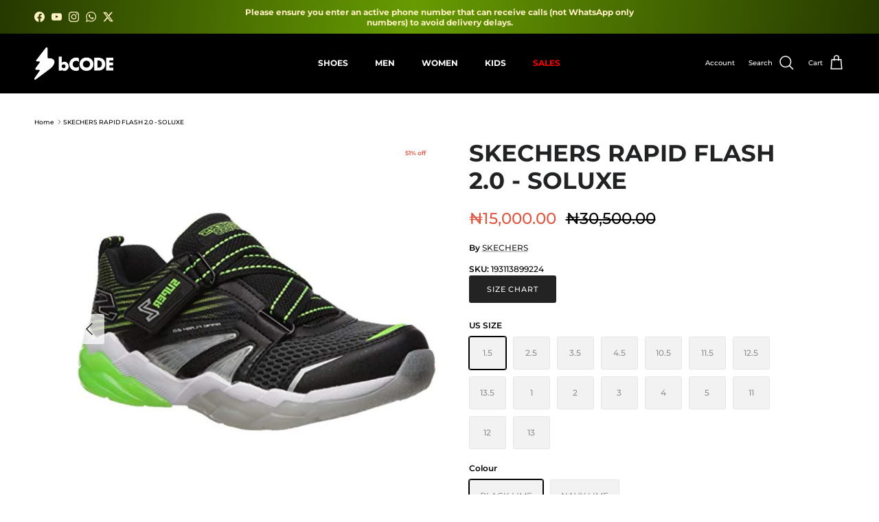

--- FILE ---
content_type: text/html; charset=utf-8
request_url: https://www.shopbcode.com/products/skechers-rapid-flash-2-0-soluxe
body_size: 42905
content:
<!doctype html>
<html class="no-js" lang="en" dir="ltr">
<head><meta charset="utf-8">
<meta name="viewport" content="width=device-width,initial-scale=1">
<title>SKECHERS RAPID FLASH 2.0 - SOLUXE &ndash; bCODE - Your Online Fashion Retail Store </title><link rel="canonical" href="https://www.shopbcode.com/products/skechers-rapid-flash-2-0-soluxe"><link rel="icon" href="//www.shopbcode.com/cdn/shop/files/bcode_favicon.png?crop=center&height=48&v=1729508333&width=48" type="image/png">
  <link rel="apple-touch-icon" href="//www.shopbcode.com/cdn/shop/files/bcode_favicon.png?crop=center&height=180&v=1729508333&width=180"><meta name="description" content="Keep those lights going strong and bright with the SKECHERS S Lights: Rapid Flash 2.0 - Soluxe shoe. Sporty mesh and synthetic upper in a zigzag strap front casual light up sneaker with &#39;hidden&#39; lights, sporty detail and on/off light switch. Â  Construction Â  Sporty mesh fabric upper Smooth synthetic panels and textur"><meta property="og:site_name" content="bCODE - Your Online Fashion Retail Store ">
<meta property="og:url" content="https://www.shopbcode.com/products/skechers-rapid-flash-2-0-soluxe">
<meta property="og:title" content="SKECHERS RAPID FLASH 2.0 - SOLUXE">
<meta property="og:type" content="product">
<meta property="og:description" content="Keep those lights going strong and bright with the SKECHERS S Lights: Rapid Flash 2.0 - Soluxe shoe. Sporty mesh and synthetic upper in a zigzag strap front casual light up sneaker with &#39;hidden&#39; lights, sporty detail and on/off light switch. Â  Construction Â  Sporty mesh fabric upper Smooth synthetic panels and textur"><meta property="og:image" content="http://www.shopbcode.com/cdn/shop/products/imageService.jpg?crop=center&height=1200&v=1757347794&width=1200">
  <meta property="og:image:secure_url" content="https://www.shopbcode.com/cdn/shop/products/imageService.jpg?crop=center&height=1200&v=1757347794&width=1200">
  <meta property="og:image:width" content="300">
  <meta property="og:image:height" content="300"><meta property="og:price:amount" content="15,000.00">
  <meta property="og:price:currency" content="NGN"><meta name="twitter:site" content="@shopthebcode"><meta name="twitter:card" content="summary_large_image">
<meta name="twitter:title" content="SKECHERS RAPID FLASH 2.0 - SOLUXE">
<meta name="twitter:description" content="Keep those lights going strong and bright with the SKECHERS S Lights: Rapid Flash 2.0 - Soluxe shoe. Sporty mesh and synthetic upper in a zigzag strap front casual light up sneaker with &#39;hidden&#39; lights, sporty detail and on/off light switch. Â  Construction Â  Sporty mesh fabric upper Smooth synthetic panels and textur">
<style>@font-face {
  font-family: Montserrat;
  font-weight: 500;
  font-style: normal;
  font-display: fallback;
  src: url("//www.shopbcode.com/cdn/fonts/montserrat/montserrat_n5.07ef3781d9c78c8b93c98419da7ad4fbeebb6635.woff2") format("woff2"),
       url("//www.shopbcode.com/cdn/fonts/montserrat/montserrat_n5.adf9b4bd8b0e4f55a0b203cdd84512667e0d5e4d.woff") format("woff");
}
@font-face {
  font-family: Montserrat;
  font-weight: 700;
  font-style: normal;
  font-display: fallback;
  src: url("//www.shopbcode.com/cdn/fonts/montserrat/montserrat_n7.3c434e22befd5c18a6b4afadb1e3d77c128c7939.woff2") format("woff2"),
       url("//www.shopbcode.com/cdn/fonts/montserrat/montserrat_n7.5d9fa6e2cae713c8fb539a9876489d86207fe957.woff") format("woff");
}
@font-face {
  font-family: Montserrat;
  font-weight: 500;
  font-style: normal;
  font-display: fallback;
  src: url("//www.shopbcode.com/cdn/fonts/montserrat/montserrat_n5.07ef3781d9c78c8b93c98419da7ad4fbeebb6635.woff2") format("woff2"),
       url("//www.shopbcode.com/cdn/fonts/montserrat/montserrat_n5.adf9b4bd8b0e4f55a0b203cdd84512667e0d5e4d.woff") format("woff");
}
@font-face {
  font-family: Montserrat;
  font-weight: 500;
  font-style: italic;
  font-display: fallback;
  src: url("//www.shopbcode.com/cdn/fonts/montserrat/montserrat_i5.d3a783eb0cc26f2fda1e99d1dfec3ebaea1dc164.woff2") format("woff2"),
       url("//www.shopbcode.com/cdn/fonts/montserrat/montserrat_i5.76d414ea3d56bb79ef992a9c62dce2e9063bc062.woff") format("woff");
}
@font-face {
  font-family: Montserrat;
  font-weight: 700;
  font-style: italic;
  font-display: fallback;
  src: url("//www.shopbcode.com/cdn/fonts/montserrat/montserrat_i7.a0d4a463df4f146567d871890ffb3c80408e7732.woff2") format("woff2"),
       url("//www.shopbcode.com/cdn/fonts/montserrat/montserrat_i7.f6ec9f2a0681acc6f8152c40921d2a4d2e1a2c78.woff") format("woff");
}
@font-face {
  font-family: Montserrat;
  font-weight: 700;
  font-style: normal;
  font-display: fallback;
  src: url("//www.shopbcode.com/cdn/fonts/montserrat/montserrat_n7.3c434e22befd5c18a6b4afadb1e3d77c128c7939.woff2") format("woff2"),
       url("//www.shopbcode.com/cdn/fonts/montserrat/montserrat_n7.5d9fa6e2cae713c8fb539a9876489d86207fe957.woff") format("woff");
}
@font-face {
  font-family: Montserrat;
  font-weight: 700;
  font-style: normal;
  font-display: fallback;
  src: url("//www.shopbcode.com/cdn/fonts/montserrat/montserrat_n7.3c434e22befd5c18a6b4afadb1e3d77c128c7939.woff2") format("woff2"),
       url("//www.shopbcode.com/cdn/fonts/montserrat/montserrat_n7.5d9fa6e2cae713c8fb539a9876489d86207fe957.woff") format("woff");
}
@font-face {
  font-family: Montserrat;
  font-weight: 700;
  font-style: normal;
  font-display: fallback;
  src: url("//www.shopbcode.com/cdn/fonts/montserrat/montserrat_n7.3c434e22befd5c18a6b4afadb1e3d77c128c7939.woff2") format("woff2"),
       url("//www.shopbcode.com/cdn/fonts/montserrat/montserrat_n7.5d9fa6e2cae713c8fb539a9876489d86207fe957.woff") format("woff");
}
@font-face {
  font-family: Montserrat;
  font-weight: 600;
  font-style: normal;
  font-display: fallback;
  src: url("//www.shopbcode.com/cdn/fonts/montserrat/montserrat_n6.1326b3e84230700ef15b3a29fb520639977513e0.woff2") format("woff2"),
       url("//www.shopbcode.com/cdn/fonts/montserrat/montserrat_n6.652f051080eb14192330daceed8cd53dfdc5ead9.woff") format("woff");
}
:root {
  --page-container-width:          2200px;
  --reading-container-width:       720px;
  --divider-opacity:               0.14;
  --gutter-large:                  30px;
  --gutter-desktop:                20px;
  --gutter-mobile:                 16px;
  --section-padding:               50px;
  --larger-section-padding:        80px;
  --larger-section-padding-mobile: 60px;
  --largest-section-padding:       110px;
  --aos-animate-duration:          0.6s;

  --base-font-family:              Montserrat, sans-serif;
  --base-font-weight:              500;
  --base-font-style:               normal;
  --heading-font-family:           Montserrat, sans-serif;
  --heading-font-weight:           700;
  --heading-font-style:            normal;
  --heading-font-letter-spacing:   normal;
  --logo-font-family:              Montserrat, sans-serif;
  --logo-font-weight:              700;
  --logo-font-style:               normal;
  --nav-font-family:               Montserrat, sans-serif;
  --nav-font-weight:               700;
  --nav-font-style:                normal;

  --base-text-size:12px;
  --base-line-height:              1.6;
  --input-text-size:16px;
  --smaller-text-size-1:10px;
  --smaller-text-size-2:14px;
  --smaller-text-size-3:9px;
  --smaller-text-size-4:8px;
  --larger-text-size:34px;
  --super-large-text-size:60px;
  --super-large-mobile-text-size:27px;
  --larger-mobile-text-size:27px;
  --logo-text-size:28px;--btn-letter-spacing: 0.08em;
    --btn-text-transform: uppercase;
    --button-text-size: 11px;
    --quickbuy-button-text-size: 11;
    --small-feature-link-font-size: 0.75em;
    --input-btn-padding-top: 1.2em;
    --input-btn-padding-bottom: 1.2em;--heading-text-transform:uppercase;
  --nav-text-size:                      12px;
  --mobile-menu-font-weight:            600;

  --body-bg-color:                      255 255 255;
  --bg-color:                           255 255 255;
  --body-text-color:                    0 0 0;
  --text-color:                         0 0 0;

  --header-text-col:                    #ffffff;--header-text-hover-col:             var(--main-nav-link-hover-col);--header-bg-col:                     #000000;
  --heading-color:                     32 34 35;
  --body-heading-color:                32 34 35;
  --heading-divider-col:               #ffffff;

  --logo-col:                          #202223;
  --main-nav-bg:                       #000000;
  --main-nav-link-col:                 #ffffff;
  --main-nav-link-hover-col:           #fff1c4;
  --main-nav-link-featured-col:        #ff0000;

  --link-color:                        32 34 35;
  --body-link-color:                   32 34 35;

  --btn-bg-color:                        35 35 35;
  --btn-bg-hover-color:                  0 0 0;
  --btn-border-color:                    35 35 35;
  --btn-border-hover-color:              0 0 0;
  --btn-text-color:                      255 255 255;
  --btn-text-hover-color:                255 255 255;--btn-alt-bg-color:                    255 255 255;
  --btn-alt-text-color:                  35 35 35;
  --btn-alt-border-color:                35 35 35;
  --btn-alt-border-hover-color:          35 35 35;--btn-ter-bg-color:                    235 235 235;
  --btn-ter-text-color:                  0 0 0;
  --btn-ter-bg-hover-color:              35 35 35;
  --btn-ter-text-hover-color:            255 255 255;--btn-border-radius: 3px;
    --btn-inspired-border-radius: 3px;--color-scheme-default:                             #ffffff;
  --color-scheme-default-color:                       255 255 255;
  --color-scheme-default-text-color:                  0 0 0;
  --color-scheme-default-head-color:                  32 34 35;
  --color-scheme-default-link-color:                  32 34 35;
  --color-scheme-default-btn-text-color:              255 255 255;
  --color-scheme-default-btn-text-hover-color:        255 255 255;
  --color-scheme-default-btn-bg-color:                35 35 35;
  --color-scheme-default-btn-bg-hover-color:          0 0 0;
  --color-scheme-default-btn-border-color:            35 35 35;
  --color-scheme-default-btn-border-hover-color:      0 0 0;
  --color-scheme-default-btn-alt-text-color:          35 35 35;
  --color-scheme-default-btn-alt-bg-color:            255 255 255;
  --color-scheme-default-btn-alt-border-color:        35 35 35;
  --color-scheme-default-btn-alt-border-hover-color:  35 35 35;

  --color-scheme-1:                             #f2f2f2;
  --color-scheme-1-color:                       242 242 242;
  --color-scheme-1-text-color:                  255 255 255;
  --color-scheme-1-head-color:                  0 0 0;
  --color-scheme-1-link-color:                  255 255 255;
  --color-scheme-1-btn-text-color:              255 255 255;
  --color-scheme-1-btn-text-hover-color:        255 255 255;
  --color-scheme-1-btn-bg-color:                35 35 35;
  --color-scheme-1-btn-bg-hover-color:          0 0 0;
  --color-scheme-1-btn-border-color:            35 35 35;
  --color-scheme-1-btn-border-hover-color:      0 0 0;
  --color-scheme-1-btn-alt-text-color:          0 0 0;
  --color-scheme-1-btn-alt-bg-color:            255 255 255;
  --color-scheme-1-btn-alt-border-color:        0 0 0;
  --color-scheme-1-btn-alt-border-hover-color:  0 0 0;

  --color-scheme-2:                             #060505;
  --color-scheme-2-color:                       6 5 5;
  --color-scheme-2-text-color:                  255 255 255;
  --color-scheme-2-head-color:                  255 255 255;
  --color-scheme-2-link-color:                  255 255 255;
  --color-scheme-2-btn-text-color:              255 255 255;
  --color-scheme-2-btn-text-hover-color:        255 255 255;
  --color-scheme-2-btn-bg-color:                0 0 0;
  --color-scheme-2-btn-bg-hover-color:          0 0 0;
  --color-scheme-2-btn-border-color:            0 0 0;
  --color-scheme-2-btn-border-hover-color:      0 0 0;
  --color-scheme-2-btn-alt-text-color:          255 255 255;
  --color-scheme-2-btn-alt-bg-color:            0 0 0;
  --color-scheme-2-btn-alt-border-color:        255 255 255;
  --color-scheme-2-btn-alt-border-hover-color:  255 255 255;

  /* Shop Pay payment terms */
  --payment-terms-background-color:    #ffffff;--quickbuy-bg: 255 255 255;--body-input-background-color:       rgb(var(--body-bg-color));
  --input-background-color:            rgb(var(--body-bg-color));
  --body-input-text-color:             var(--body-text-color);
  --input-text-color:                  var(--body-text-color);
  --body-input-border-color:           rgb(191, 191, 191);
  --input-border-color:                rgb(191, 191, 191);
  --input-border-color-hover:          rgb(115, 115, 115);
  --input-border-color-active:         rgb(0, 0, 0);

  --swatch-cross-svg:                  url("data:image/svg+xml,%3Csvg xmlns='http://www.w3.org/2000/svg' width='240' height='240' viewBox='0 0 24 24' fill='none' stroke='rgb(191, 191, 191)' stroke-width='0.09' preserveAspectRatio='none' %3E%3Cline x1='24' y1='0' x2='0' y2='24'%3E%3C/line%3E%3C/svg%3E");
  --swatch-cross-hover:                url("data:image/svg+xml,%3Csvg xmlns='http://www.w3.org/2000/svg' width='240' height='240' viewBox='0 0 24 24' fill='none' stroke='rgb(115, 115, 115)' stroke-width='0.09' preserveAspectRatio='none' %3E%3Cline x1='24' y1='0' x2='0' y2='24'%3E%3C/line%3E%3C/svg%3E");
  --swatch-cross-active:               url("data:image/svg+xml,%3Csvg xmlns='http://www.w3.org/2000/svg' width='240' height='240' viewBox='0 0 24 24' fill='none' stroke='rgb(0, 0, 0)' stroke-width='0.09' preserveAspectRatio='none' %3E%3Cline x1='24' y1='0' x2='0' y2='24'%3E%3C/line%3E%3C/svg%3E");

  --footer-divider-col:                #e0e0e0;
  --footer-text-col:                   0 0 0;
  --footer-heading-col:                32 34 35;
  --footer-bg-col:                     255 255 255;--product-label-overlay-justify: flex-start;--product-label-overlay-align: flex-start;--product-label-overlay-reduction-text:   #df5641;
  --product-label-overlay-reduction-bg:     #ffffff;
  --product-label-overlay-reduction-text-weight: 600;
  --product-label-overlay-stock-text:       #6d7175;
  --product-label-overlay-stock-bg:         #ffffff;
  --product-label-overlay-new-text:         #ffffff;
  --product-label-overlay-new-bg:           #013299;
  --product-label-overlay-meta-text:        #ffffff;
  --product-label-overlay-meta-bg:          #09728c;
  --product-label-sale-text:                #df5641;
  --product-label-sold-text:                #202223;
  --product-label-preorder-text:            #000000;

  --product-block-crop-align:               center;

  
  --product-block-price-align:              flex-start;
  --product-block-price-item-margin-start:  initial;
  --product-block-price-item-margin-end:    .5rem;
  

  

  --collection-block-image-position:   center center;

  --swatch-picker-image-size:          68px;
  --swatch-crop-align:                 center center;

  --image-overlay-text-color:          255 255 255;--image-overlay-bg:                  rgba(0, 0, 0, 0.3);
  --image-overlay-shadow-start:        rgb(0 0 0 / 0.2);
  --image-overlay-box-opacity:         1.0;--product-inventory-ok-box-color:            #f2faf0;
  --product-inventory-ok-text-color:           #008060;
  --product-inventory-ok-icon-box-fill-color:  #fff;
  --product-inventory-low-box-color:           #fcf1cd;
  --product-inventory-low-text-color:          #dd9a1a;
  --product-inventory-low-icon-box-fill-color: #fff;
  --product-inventory-low-text-color-channels: 0, 128, 96;
  --product-inventory-ok-text-color-channels:  221, 154, 26;

  --rating-star-color: 109 113 117;--overlay-align-left: start;
    --overlay-align-right: end;}html[dir=rtl] {
  --overlay-right-text-m-left: 0;
  --overlay-right-text-m-right: auto;
  --overlay-left-shadow-left-left: 15%;
  --overlay-left-shadow-left-right: -50%;
  --overlay-left-shadow-right-left: -85%;
  --overlay-left-shadow-right-right: 0;
}::selection {
    background: rgb(var(--body-heading-color));
    color: rgb(var(--body-bg-color));
  }
  ::-moz-selection {
    background: rgb(var(--body-heading-color));
    color: rgb(var(--body-bg-color));
  }.navigation .h1 {
  color: inherit !important;
}.use-color-scheme--default {
  --product-label-sale-text:           #df5641;
  --product-label-sold-text:           #202223;
  --product-label-preorder-text:       #000000;
  --input-background-color:            rgb(var(--body-bg-color));
  --input-text-color:                  var(--body-input-text-color);
  --input-border-color:                rgb(191, 191, 191);
  --input-border-color-hover:          rgb(115, 115, 115);
  --input-border-color-active:         rgb(0, 0, 0);
}</style>

  <link href="//www.shopbcode.com/cdn/shop/t/52/assets/main.css?v=172312757779536793001758208165" rel="stylesheet" type="text/css" media="all" />
<link rel="preload" as="font" href="//www.shopbcode.com/cdn/fonts/montserrat/montserrat_n5.07ef3781d9c78c8b93c98419da7ad4fbeebb6635.woff2" type="font/woff2" crossorigin><link rel="preload" as="font" href="//www.shopbcode.com/cdn/fonts/montserrat/montserrat_n7.3c434e22befd5c18a6b4afadb1e3d77c128c7939.woff2" type="font/woff2" crossorigin><script>
    document.documentElement.className = document.documentElement.className.replace('no-js', 'js');

    window.theme = {
      info: {
        name: 'Symmetry',
        version: '8.0.0'
      },
      device: {
        hasTouch: window.matchMedia('(any-pointer: coarse)').matches,
        hasHover: window.matchMedia('(hover: hover)').matches
      },
      mediaQueries: {
        md: '(min-width: 768px)',
        productMediaCarouselBreak: '(min-width: 1041px)'
      },
      routes: {
        base: 'https://www.shopbcode.com',
        cart: '/cart',
        cartAdd: '/cart/add.js',
        cartUpdate: '/cart/update.js',
        predictiveSearch: '/search/suggest'
      },
      strings: {
        cartTermsConfirmation: "You must agree to the terms and conditions before continuing.",
        cartItemsQuantityError: "You can only add [QUANTITY] of this item to your cart.",
        generalSearchViewAll: "View all search results",
        noStock: "Sold out",
        noVariant: "Unavailable",
        productsProductChooseA: "Choose a",
        generalSearchPages: "Pages",
        generalSearchNoResultsWithoutTerms: "Sorry, we couldnʼt find any results",
        shippingCalculator: {
          singleRate: "There is one shipping rate for this destination:",
          multipleRates: "There are multiple shipping rates for this destination:",
          noRates: "We do not ship to this destination."
        },
        regularPrice: "Regular price",
        salePrice: "Sale price"
      },
      settings: {
        moneyWithCurrencyFormat: "₦{{amount}} NGN",
        cartType: "drawer",
        afterAddToCart: "notification",
        quickbuyStyle: "button",
        externalLinksNewTab: true,
        internalLinksSmoothScroll: true
      }
    }

    theme.inlineNavigationCheck = function() {
      var pageHeader = document.querySelector('.pageheader'),
          inlineNavContainer = pageHeader.querySelector('.logo-area__left__inner'),
          inlineNav = inlineNavContainer.querySelector('.navigation--left');
      if (inlineNav && getComputedStyle(inlineNav).display != 'none') {
        var inlineMenuCentered = document.querySelector('.pageheader--layout-inline-menu-center'),
            logoContainer = document.querySelector('.logo-area__middle__inner');
        if(inlineMenuCentered) {
          var rightWidth = document.querySelector('.logo-area__right__inner').clientWidth,
              middleWidth = logoContainer.clientWidth,
              logoArea = document.querySelector('.logo-area'),
              computedLogoAreaStyle = getComputedStyle(logoArea),
              logoAreaInnerWidth = logoArea.clientWidth - Math.ceil(parseFloat(computedLogoAreaStyle.paddingLeft)) - Math.ceil(parseFloat(computedLogoAreaStyle.paddingRight)),
              availableNavWidth = logoAreaInnerWidth - Math.max(rightWidth, middleWidth) * 2 - 40;
          inlineNavContainer.style.maxWidth = availableNavWidth + 'px';
        }

        var firstInlineNavLink = inlineNav.querySelector('.navigation__item:first-child'),
            lastInlineNavLink = inlineNav.querySelector('.navigation__item:last-child');
        if (lastInlineNavLink) {
          var inlineNavWidth = null;
          if(document.querySelector('html[dir=rtl]')) {
            inlineNavWidth = firstInlineNavLink.offsetLeft - lastInlineNavLink.offsetLeft + firstInlineNavLink.offsetWidth;
          } else {
            inlineNavWidth = lastInlineNavLink.offsetLeft - firstInlineNavLink.offsetLeft + lastInlineNavLink.offsetWidth;
          }
          if (inlineNavContainer.offsetWidth >= inlineNavWidth) {
            pageHeader.classList.add('pageheader--layout-inline-permitted');
            var tallLogo = logoContainer.clientHeight > lastInlineNavLink.clientHeight + 20;
            if (tallLogo) {
              inlineNav.classList.add('navigation--tight-underline');
            } else {
              inlineNav.classList.remove('navigation--tight-underline');
            }
          } else {
            pageHeader.classList.remove('pageheader--layout-inline-permitted');
          }
        }
      }
    };

    theme.setInitialHeaderHeightProperty = () => {
      const section = document.querySelector('.section-header');
      if (section) {
        document.documentElement.style.setProperty('--theme-header-height', Math.ceil(section.clientHeight) + 'px');
      }
    };
  </script>

  <script src="//www.shopbcode.com/cdn/shop/t/52/assets/main.js?v=150891663519462644191758208165" defer></script>
    <script src="//www.shopbcode.com/cdn/shop/t/52/assets/animate-on-scroll.js?v=15249566486942820451758208165" defer></script>
    <link href="//www.shopbcode.com/cdn/shop/t/52/assets/animate-on-scroll.css?v=135962721104954213331758208165" rel="stylesheet" type="text/css" media="all" />
  

  <script>window.performance && window.performance.mark && window.performance.mark('shopify.content_for_header.start');</script><meta name="facebook-domain-verification" content="ozl9x4arzm1bmk1q3qkg3rs2dck9ca">
<meta name="google-site-verification" content="YyHde7dDF58IWn-ZMIZ-ayCb5tuBwE0AOv4hVhbMIY4">
<meta id="shopify-digital-wallet" name="shopify-digital-wallet" content="/7777419322/digital_wallets/dialog">
<link rel="alternate" type="application/json+oembed" href="https://www.shopbcode.com/products/skechers-rapid-flash-2-0-soluxe.oembed">
<script async="async" src="/checkouts/internal/preloads.js?locale=en-NG"></script>
<script id="shopify-features" type="application/json">{"accessToken":"bed2b0c0e87fa91af8bca6a9790e8859","betas":["rich-media-storefront-analytics"],"domain":"www.shopbcode.com","predictiveSearch":true,"shopId":7777419322,"locale":"en"}</script>
<script>var Shopify = Shopify || {};
Shopify.shop = "skechers-nigeria.myshopify.com";
Shopify.locale = "en";
Shopify.currency = {"active":"NGN","rate":"1.0"};
Shopify.country = "NG";
Shopify.theme = {"name":"Updated Main - 18\/09","id":178406490399,"schema_name":"Symmetry","schema_version":"8.0.0","theme_store_id":568,"role":"main"};
Shopify.theme.handle = "null";
Shopify.theme.style = {"id":null,"handle":null};
Shopify.cdnHost = "www.shopbcode.com/cdn";
Shopify.routes = Shopify.routes || {};
Shopify.routes.root = "/";</script>
<script type="module">!function(o){(o.Shopify=o.Shopify||{}).modules=!0}(window);</script>
<script>!function(o){function n(){var o=[];function n(){o.push(Array.prototype.slice.apply(arguments))}return n.q=o,n}var t=o.Shopify=o.Shopify||{};t.loadFeatures=n(),t.autoloadFeatures=n()}(window);</script>
<script id="shop-js-analytics" type="application/json">{"pageType":"product"}</script>
<script defer="defer" async type="module" src="//www.shopbcode.com/cdn/shopifycloud/shop-js/modules/v2/client.init-shop-cart-sync_BApSsMSl.en.esm.js"></script>
<script defer="defer" async type="module" src="//www.shopbcode.com/cdn/shopifycloud/shop-js/modules/v2/chunk.common_CBoos6YZ.esm.js"></script>
<script type="module">
  await import("//www.shopbcode.com/cdn/shopifycloud/shop-js/modules/v2/client.init-shop-cart-sync_BApSsMSl.en.esm.js");
await import("//www.shopbcode.com/cdn/shopifycloud/shop-js/modules/v2/chunk.common_CBoos6YZ.esm.js");

  window.Shopify.SignInWithShop?.initShopCartSync?.({"fedCMEnabled":true,"windoidEnabled":true});

</script>
<script>(function() {
  var isLoaded = false;
  function asyncLoad() {
    if (isLoaded) return;
    isLoaded = true;
    var urls = ["\/\/code.tidio.co\/pnhgtlmv3x7riattckdnjye5g3w8vrtk.js?shop=skechers-nigeria.myshopify.com","\/\/cdn.ywxi.net\/js\/partner-shopify.js?shop=skechers-nigeria.myshopify.com","\/\/www.powr.io\/powr.js?powr-token=skechers-nigeria.myshopify.com\u0026external-type=shopify\u0026shop=skechers-nigeria.myshopify.com","https:\/\/storelocator.metizapps.com\/assets\/js\/app.js?shop=skechers-nigeria.myshopify.com","https:\/\/storelocator.metizapps.com\/assets\/js\/zipcode.js?shop=skechers-nigeria.myshopify.com","https:\/\/tools.luckyorange.com\/core\/lo.js?site-id=ead488ad\u0026shop=skechers-nigeria.myshopify.com","https:\/\/cdn.hextom.com\/js\/eventpromotionbar.js?shop=skechers-nigeria.myshopify.com"];
    for (var i = 0; i < urls.length; i++) {
      var s = document.createElement('script');
      s.type = 'text/javascript';
      s.async = true;
      s.src = urls[i];
      var x = document.getElementsByTagName('script')[0];
      x.parentNode.insertBefore(s, x);
    }
  };
  if(window.attachEvent) {
    window.attachEvent('onload', asyncLoad);
  } else {
    window.addEventListener('load', asyncLoad, false);
  }
})();</script>
<script id="__st">var __st={"a":7777419322,"offset":3600,"reqid":"e895b2b7-af42-4813-9fa2-bbc0c413a166-1768936059","pageurl":"www.shopbcode.com\/products\/skechers-rapid-flash-2-0-soluxe","u":"1fdee17088d3","p":"product","rtyp":"product","rid":6128160342188};</script>
<script>window.ShopifyPaypalV4VisibilityTracking = true;</script>
<script id="captcha-bootstrap">!function(){'use strict';const t='contact',e='account',n='new_comment',o=[[t,t],['blogs',n],['comments',n],[t,'customer']],c=[[e,'customer_login'],[e,'guest_login'],[e,'recover_customer_password'],[e,'create_customer']],r=t=>t.map((([t,e])=>`form[action*='/${t}']:not([data-nocaptcha='true']) input[name='form_type'][value='${e}']`)).join(','),a=t=>()=>t?[...document.querySelectorAll(t)].map((t=>t.form)):[];function s(){const t=[...o],e=r(t);return a(e)}const i='password',u='form_key',d=['recaptcha-v3-token','g-recaptcha-response','h-captcha-response',i],f=()=>{try{return window.sessionStorage}catch{return}},m='__shopify_v',_=t=>t.elements[u];function p(t,e,n=!1){try{const o=window.sessionStorage,c=JSON.parse(o.getItem(e)),{data:r}=function(t){const{data:e,action:n}=t;return t[m]||n?{data:e,action:n}:{data:t,action:n}}(c);for(const[e,n]of Object.entries(r))t.elements[e]&&(t.elements[e].value=n);n&&o.removeItem(e)}catch(o){console.error('form repopulation failed',{error:o})}}const l='form_type',E='cptcha';function T(t){t.dataset[E]=!0}const w=window,h=w.document,L='Shopify',v='ce_forms',y='captcha';let A=!1;((t,e)=>{const n=(g='f06e6c50-85a8-45c8-87d0-21a2b65856fe',I='https://cdn.shopify.com/shopifycloud/storefront-forms-hcaptcha/ce_storefront_forms_captcha_hcaptcha.v1.5.2.iife.js',D={infoText:'Protected by hCaptcha',privacyText:'Privacy',termsText:'Terms'},(t,e,n)=>{const o=w[L][v],c=o.bindForm;if(c)return c(t,g,e,D).then(n);var r;o.q.push([[t,g,e,D],n]),r=I,A||(h.body.append(Object.assign(h.createElement('script'),{id:'captcha-provider',async:!0,src:r})),A=!0)});var g,I,D;w[L]=w[L]||{},w[L][v]=w[L][v]||{},w[L][v].q=[],w[L][y]=w[L][y]||{},w[L][y].protect=function(t,e){n(t,void 0,e),T(t)},Object.freeze(w[L][y]),function(t,e,n,w,h,L){const[v,y,A,g]=function(t,e,n){const i=e?o:[],u=t?c:[],d=[...i,...u],f=r(d),m=r(i),_=r(d.filter((([t,e])=>n.includes(e))));return[a(f),a(m),a(_),s()]}(w,h,L),I=t=>{const e=t.target;return e instanceof HTMLFormElement?e:e&&e.form},D=t=>v().includes(t);t.addEventListener('submit',(t=>{const e=I(t);if(!e)return;const n=D(e)&&!e.dataset.hcaptchaBound&&!e.dataset.recaptchaBound,o=_(e),c=g().includes(e)&&(!o||!o.value);(n||c)&&t.preventDefault(),c&&!n&&(function(t){try{if(!f())return;!function(t){const e=f();if(!e)return;const n=_(t);if(!n)return;const o=n.value;o&&e.removeItem(o)}(t);const e=Array.from(Array(32),(()=>Math.random().toString(36)[2])).join('');!function(t,e){_(t)||t.append(Object.assign(document.createElement('input'),{type:'hidden',name:u})),t.elements[u].value=e}(t,e),function(t,e){const n=f();if(!n)return;const o=[...t.querySelectorAll(`input[type='${i}']`)].map((({name:t})=>t)),c=[...d,...o],r={};for(const[a,s]of new FormData(t).entries())c.includes(a)||(r[a]=s);n.setItem(e,JSON.stringify({[m]:1,action:t.action,data:r}))}(t,e)}catch(e){console.error('failed to persist form',e)}}(e),e.submit())}));const S=(t,e)=>{t&&!t.dataset[E]&&(n(t,e.some((e=>e===t))),T(t))};for(const o of['focusin','change'])t.addEventListener(o,(t=>{const e=I(t);D(e)&&S(e,y())}));const B=e.get('form_key'),M=e.get(l),P=B&&M;t.addEventListener('DOMContentLoaded',(()=>{const t=y();if(P)for(const e of t)e.elements[l].value===M&&p(e,B);[...new Set([...A(),...v().filter((t=>'true'===t.dataset.shopifyCaptcha))])].forEach((e=>S(e,t)))}))}(h,new URLSearchParams(w.location.search),n,t,e,['guest_login'])})(!0,!0)}();</script>
<script integrity="sha256-4kQ18oKyAcykRKYeNunJcIwy7WH5gtpwJnB7kiuLZ1E=" data-source-attribution="shopify.loadfeatures" defer="defer" src="//www.shopbcode.com/cdn/shopifycloud/storefront/assets/storefront/load_feature-a0a9edcb.js" crossorigin="anonymous"></script>
<script data-source-attribution="shopify.dynamic_checkout.dynamic.init">var Shopify=Shopify||{};Shopify.PaymentButton=Shopify.PaymentButton||{isStorefrontPortableWallets:!0,init:function(){window.Shopify.PaymentButton.init=function(){};var t=document.createElement("script");t.src="https://www.shopbcode.com/cdn/shopifycloud/portable-wallets/latest/portable-wallets.en.js",t.type="module",document.head.appendChild(t)}};
</script>
<script data-source-attribution="shopify.dynamic_checkout.buyer_consent">
  function portableWalletsHideBuyerConsent(e){var t=document.getElementById("shopify-buyer-consent"),n=document.getElementById("shopify-subscription-policy-button");t&&n&&(t.classList.add("hidden"),t.setAttribute("aria-hidden","true"),n.removeEventListener("click",e))}function portableWalletsShowBuyerConsent(e){var t=document.getElementById("shopify-buyer-consent"),n=document.getElementById("shopify-subscription-policy-button");t&&n&&(t.classList.remove("hidden"),t.removeAttribute("aria-hidden"),n.addEventListener("click",e))}window.Shopify?.PaymentButton&&(window.Shopify.PaymentButton.hideBuyerConsent=portableWalletsHideBuyerConsent,window.Shopify.PaymentButton.showBuyerConsent=portableWalletsShowBuyerConsent);
</script>
<script data-source-attribution="shopify.dynamic_checkout.cart.bootstrap">document.addEventListener("DOMContentLoaded",(function(){function t(){return document.querySelector("shopify-accelerated-checkout-cart, shopify-accelerated-checkout")}if(t())Shopify.PaymentButton.init();else{new MutationObserver((function(e,n){t()&&(Shopify.PaymentButton.init(),n.disconnect())})).observe(document.body,{childList:!0,subtree:!0})}}));
</script>
<script id="sections-script" data-sections="related-products,footer" defer="defer" src="//www.shopbcode.com/cdn/shop/t/52/compiled_assets/scripts.js?v=32754"></script>
<script>window.performance && window.performance.mark && window.performance.mark('shopify.content_for_header.end');</script>
<!-- CC Custom Head Start --><!-- CC Custom Head End --><script src="https://cdn.shopify.com/extensions/019bb80a-466a-71df-980f-88082c38b6cf/8a22979f73c40a316bbd935441390f3cf0e21b81-25284/assets/algolia_autocomplete.js" type="text/javascript" defer="defer"></script>
<link href="https://monorail-edge.shopifysvc.com" rel="dns-prefetch">
<script>(function(){if ("sendBeacon" in navigator && "performance" in window) {try {var session_token_from_headers = performance.getEntriesByType('navigation')[0].serverTiming.find(x => x.name == '_s').description;} catch {var session_token_from_headers = undefined;}var session_cookie_matches = document.cookie.match(/_shopify_s=([^;]*)/);var session_token_from_cookie = session_cookie_matches && session_cookie_matches.length === 2 ? session_cookie_matches[1] : "";var session_token = session_token_from_headers || session_token_from_cookie || "";function handle_abandonment_event(e) {var entries = performance.getEntries().filter(function(entry) {return /monorail-edge.shopifysvc.com/.test(entry.name);});if (!window.abandonment_tracked && entries.length === 0) {window.abandonment_tracked = true;var currentMs = Date.now();var navigation_start = performance.timing.navigationStart;var payload = {shop_id: 7777419322,url: window.location.href,navigation_start,duration: currentMs - navigation_start,session_token,page_type: "product"};window.navigator.sendBeacon("https://monorail-edge.shopifysvc.com/v1/produce", JSON.stringify({schema_id: "online_store_buyer_site_abandonment/1.1",payload: payload,metadata: {event_created_at_ms: currentMs,event_sent_at_ms: currentMs}}));}}window.addEventListener('pagehide', handle_abandonment_event);}}());</script>
<script id="web-pixels-manager-setup">(function e(e,d,r,n,o){if(void 0===o&&(o={}),!Boolean(null===(a=null===(i=window.Shopify)||void 0===i?void 0:i.analytics)||void 0===a?void 0:a.replayQueue)){var i,a;window.Shopify=window.Shopify||{};var t=window.Shopify;t.analytics=t.analytics||{};var s=t.analytics;s.replayQueue=[],s.publish=function(e,d,r){return s.replayQueue.push([e,d,r]),!0};try{self.performance.mark("wpm:start")}catch(e){}var l=function(){var e={modern:/Edge?\/(1{2}[4-9]|1[2-9]\d|[2-9]\d{2}|\d{4,})\.\d+(\.\d+|)|Firefox\/(1{2}[4-9]|1[2-9]\d|[2-9]\d{2}|\d{4,})\.\d+(\.\d+|)|Chrom(ium|e)\/(9{2}|\d{3,})\.\d+(\.\d+|)|(Maci|X1{2}).+ Version\/(15\.\d+|(1[6-9]|[2-9]\d|\d{3,})\.\d+)([,.]\d+|)( \(\w+\)|)( Mobile\/\w+|) Safari\/|Chrome.+OPR\/(9{2}|\d{3,})\.\d+\.\d+|(CPU[ +]OS|iPhone[ +]OS|CPU[ +]iPhone|CPU IPhone OS|CPU iPad OS)[ +]+(15[._]\d+|(1[6-9]|[2-9]\d|\d{3,})[._]\d+)([._]\d+|)|Android:?[ /-](13[3-9]|1[4-9]\d|[2-9]\d{2}|\d{4,})(\.\d+|)(\.\d+|)|Android.+Firefox\/(13[5-9]|1[4-9]\d|[2-9]\d{2}|\d{4,})\.\d+(\.\d+|)|Android.+Chrom(ium|e)\/(13[3-9]|1[4-9]\d|[2-9]\d{2}|\d{4,})\.\d+(\.\d+|)|SamsungBrowser\/([2-9]\d|\d{3,})\.\d+/,legacy:/Edge?\/(1[6-9]|[2-9]\d|\d{3,})\.\d+(\.\d+|)|Firefox\/(5[4-9]|[6-9]\d|\d{3,})\.\d+(\.\d+|)|Chrom(ium|e)\/(5[1-9]|[6-9]\d|\d{3,})\.\d+(\.\d+|)([\d.]+$|.*Safari\/(?![\d.]+ Edge\/[\d.]+$))|(Maci|X1{2}).+ Version\/(10\.\d+|(1[1-9]|[2-9]\d|\d{3,})\.\d+)([,.]\d+|)( \(\w+\)|)( Mobile\/\w+|) Safari\/|Chrome.+OPR\/(3[89]|[4-9]\d|\d{3,})\.\d+\.\d+|(CPU[ +]OS|iPhone[ +]OS|CPU[ +]iPhone|CPU IPhone OS|CPU iPad OS)[ +]+(10[._]\d+|(1[1-9]|[2-9]\d|\d{3,})[._]\d+)([._]\d+|)|Android:?[ /-](13[3-9]|1[4-9]\d|[2-9]\d{2}|\d{4,})(\.\d+|)(\.\d+|)|Mobile Safari.+OPR\/([89]\d|\d{3,})\.\d+\.\d+|Android.+Firefox\/(13[5-9]|1[4-9]\d|[2-9]\d{2}|\d{4,})\.\d+(\.\d+|)|Android.+Chrom(ium|e)\/(13[3-9]|1[4-9]\d|[2-9]\d{2}|\d{4,})\.\d+(\.\d+|)|Android.+(UC? ?Browser|UCWEB|U3)[ /]?(15\.([5-9]|\d{2,})|(1[6-9]|[2-9]\d|\d{3,})\.\d+)\.\d+|SamsungBrowser\/(5\.\d+|([6-9]|\d{2,})\.\d+)|Android.+MQ{2}Browser\/(14(\.(9|\d{2,})|)|(1[5-9]|[2-9]\d|\d{3,})(\.\d+|))(\.\d+|)|K[Aa][Ii]OS\/(3\.\d+|([4-9]|\d{2,})\.\d+)(\.\d+|)/},d=e.modern,r=e.legacy,n=navigator.userAgent;return n.match(d)?"modern":n.match(r)?"legacy":"unknown"}(),u="modern"===l?"modern":"legacy",c=(null!=n?n:{modern:"",legacy:""})[u],f=function(e){return[e.baseUrl,"/wpm","/b",e.hashVersion,"modern"===e.buildTarget?"m":"l",".js"].join("")}({baseUrl:d,hashVersion:r,buildTarget:u}),m=function(e){var d=e.version,r=e.bundleTarget,n=e.surface,o=e.pageUrl,i=e.monorailEndpoint;return{emit:function(e){var a=e.status,t=e.errorMsg,s=(new Date).getTime(),l=JSON.stringify({metadata:{event_sent_at_ms:s},events:[{schema_id:"web_pixels_manager_load/3.1",payload:{version:d,bundle_target:r,page_url:o,status:a,surface:n,error_msg:t},metadata:{event_created_at_ms:s}}]});if(!i)return console&&console.warn&&console.warn("[Web Pixels Manager] No Monorail endpoint provided, skipping logging."),!1;try{return self.navigator.sendBeacon.bind(self.navigator)(i,l)}catch(e){}var u=new XMLHttpRequest;try{return u.open("POST",i,!0),u.setRequestHeader("Content-Type","text/plain"),u.send(l),!0}catch(e){return console&&console.warn&&console.warn("[Web Pixels Manager] Got an unhandled error while logging to Monorail."),!1}}}}({version:r,bundleTarget:l,surface:e.surface,pageUrl:self.location.href,monorailEndpoint:e.monorailEndpoint});try{o.browserTarget=l,function(e){var d=e.src,r=e.async,n=void 0===r||r,o=e.onload,i=e.onerror,a=e.sri,t=e.scriptDataAttributes,s=void 0===t?{}:t,l=document.createElement("script"),u=document.querySelector("head"),c=document.querySelector("body");if(l.async=n,l.src=d,a&&(l.integrity=a,l.crossOrigin="anonymous"),s)for(var f in s)if(Object.prototype.hasOwnProperty.call(s,f))try{l.dataset[f]=s[f]}catch(e){}if(o&&l.addEventListener("load",o),i&&l.addEventListener("error",i),u)u.appendChild(l);else{if(!c)throw new Error("Did not find a head or body element to append the script");c.appendChild(l)}}({src:f,async:!0,onload:function(){if(!function(){var e,d;return Boolean(null===(d=null===(e=window.Shopify)||void 0===e?void 0:e.analytics)||void 0===d?void 0:d.initialized)}()){var d=window.webPixelsManager.init(e)||void 0;if(d){var r=window.Shopify.analytics;r.replayQueue.forEach((function(e){var r=e[0],n=e[1],o=e[2];d.publishCustomEvent(r,n,o)})),r.replayQueue=[],r.publish=d.publishCustomEvent,r.visitor=d.visitor,r.initialized=!0}}},onerror:function(){return m.emit({status:"failed",errorMsg:"".concat(f," has failed to load")})},sri:function(e){var d=/^sha384-[A-Za-z0-9+/=]+$/;return"string"==typeof e&&d.test(e)}(c)?c:"",scriptDataAttributes:o}),m.emit({status:"loading"})}catch(e){m.emit({status:"failed",errorMsg:(null==e?void 0:e.message)||"Unknown error"})}}})({shopId: 7777419322,storefrontBaseUrl: "https://www.shopbcode.com",extensionsBaseUrl: "https://extensions.shopifycdn.com/cdn/shopifycloud/web-pixels-manager",monorailEndpoint: "https://monorail-edge.shopifysvc.com/unstable/produce_batch",surface: "storefront-renderer",enabledBetaFlags: ["2dca8a86"],webPixelsConfigList: [{"id":"702087455","configuration":"{\"config\":\"{\\\"google_tag_ids\\\":[\\\"G-0VLRELHG04\\\",\\\"GT-TWMLVXR\\\",\\\"AW-16958387838\\\"],\\\"target_country\\\":\\\"NG\\\",\\\"gtag_events\\\":[{\\\"type\\\":\\\"begin_checkout\\\",\\\"action_label\\\":[\\\"G-0VLRELHG04\\\",\\\"AW-16958387838\\\"]},{\\\"type\\\":\\\"search\\\",\\\"action_label\\\":[\\\"G-0VLRELHG04\\\",\\\"AW-16958387838\\\"]},{\\\"type\\\":\\\"view_item\\\",\\\"action_label\\\":[\\\"G-0VLRELHG04\\\",\\\"MC-J157N1WYS3\\\",\\\"AW-16958387838\\\"]},{\\\"type\\\":\\\"purchase\\\",\\\"action_label\\\":[\\\"G-0VLRELHG04\\\",\\\"MC-J157N1WYS3\\\",\\\"AW-16958387838\\\"]},{\\\"type\\\":\\\"page_view\\\",\\\"action_label\\\":[\\\"G-0VLRELHG04\\\",\\\"MC-J157N1WYS3\\\",\\\"AW-16958387838\\\"]},{\\\"type\\\":\\\"add_payment_info\\\",\\\"action_label\\\":[\\\"G-0VLRELHG04\\\",\\\"AW-16958387838\\\"]},{\\\"type\\\":\\\"add_to_cart\\\",\\\"action_label\\\":[\\\"G-0VLRELHG04\\\",\\\"AW-16958387838\\\"]}],\\\"enable_monitoring_mode\\\":false}\"}","eventPayloadVersion":"v1","runtimeContext":"OPEN","scriptVersion":"b2a88bafab3e21179ed38636efcd8a93","type":"APP","apiClientId":1780363,"privacyPurposes":[],"dataSharingAdjustments":{"protectedCustomerApprovalScopes":["read_customer_address","read_customer_email","read_customer_name","read_customer_personal_data","read_customer_phone"]}},{"id":"220692767","configuration":"{\"myshopifyDomain\":\"skechers-nigeria.myshopify.com\"}","eventPayloadVersion":"v1","runtimeContext":"STRICT","scriptVersion":"23b97d18e2aa74363140dc29c9284e87","type":"APP","apiClientId":2775569,"privacyPurposes":["ANALYTICS","MARKETING","SALE_OF_DATA"],"dataSharingAdjustments":{"protectedCustomerApprovalScopes":["read_customer_address","read_customer_email","read_customer_name","read_customer_phone","read_customer_personal_data"]}},{"id":"72974623","configuration":"{\"siteId\":\"ead488ad\",\"environment\":\"production\"}","eventPayloadVersion":"v1","runtimeContext":"STRICT","scriptVersion":"c66f5762e80601f1bfc6799b894f5761","type":"APP","apiClientId":187969,"privacyPurposes":["ANALYTICS","MARKETING","SALE_OF_DATA"],"dataSharingAdjustments":{"protectedCustomerApprovalScopes":[]}},{"id":"137625887","eventPayloadVersion":"v1","runtimeContext":"LAX","scriptVersion":"1","type":"CUSTOM","privacyPurposes":["MARKETING"],"name":"Meta pixel (migrated)"},{"id":"shopify-app-pixel","configuration":"{}","eventPayloadVersion":"v1","runtimeContext":"STRICT","scriptVersion":"0450","apiClientId":"shopify-pixel","type":"APP","privacyPurposes":["ANALYTICS","MARKETING"]},{"id":"shopify-custom-pixel","eventPayloadVersion":"v1","runtimeContext":"LAX","scriptVersion":"0450","apiClientId":"shopify-pixel","type":"CUSTOM","privacyPurposes":["ANALYTICS","MARKETING"]}],isMerchantRequest: false,initData: {"shop":{"name":"bCODE - Your Online Fashion Retail Store ","paymentSettings":{"currencyCode":"NGN"},"myshopifyDomain":"skechers-nigeria.myshopify.com","countryCode":"NG","storefrontUrl":"https:\/\/www.shopbcode.com"},"customer":null,"cart":null,"checkout":null,"productVariants":[{"price":{"amount":15000.0,"currencyCode":"NGN"},"product":{"title":"SKECHERS RAPID FLASH 2.0 - SOLUXE","vendor":"SKECHERS","id":"6128160342188","untranslatedTitle":"SKECHERS RAPID FLASH 2.0 - SOLUXE","url":"\/products\/skechers-rapid-flash-2-0-soluxe","type":"SKECHERS - CHILDREN SHOES"},"id":"37671290306732","image":{"src":"\/\/www.shopbcode.com\/cdn\/shop\/products\/Skechers-Kids-Boys_-Rapid-Flash.jpg?v=1757347794"},"sku":"193113899224","title":"1.5 \/ BLACK LIME \/ CHILDREN","untranslatedTitle":"1.5 \/ BLACK LIME \/ CHILDREN"},{"price":{"amount":15000.0,"currencyCode":"NGN"},"product":{"title":"SKECHERS RAPID FLASH 2.0 - SOLUXE","vendor":"SKECHERS","id":"6128160342188","untranslatedTitle":"SKECHERS RAPID FLASH 2.0 - SOLUXE","url":"\/products\/skechers-rapid-flash-2-0-soluxe","type":"SKECHERS - CHILDREN SHOES"},"id":"37671290339500","image":{"src":"\/\/www.shopbcode.com\/cdn\/shop\/products\/Skechers-Kids-Boys_-Rapid-Flash.jpg?v=1757347794"},"sku":"193113899248","title":"2.5 \/ BLACK LIME \/ CHILDREN","untranslatedTitle":"2.5 \/ BLACK LIME \/ CHILDREN"},{"price":{"amount":15000.0,"currencyCode":"NGN"},"product":{"title":"SKECHERS RAPID FLASH 2.0 - SOLUXE","vendor":"SKECHERS","id":"6128160342188","untranslatedTitle":"SKECHERS RAPID FLASH 2.0 - SOLUXE","url":"\/products\/skechers-rapid-flash-2-0-soluxe","type":"SKECHERS - CHILDREN SHOES"},"id":"37671290372268","image":{"src":"\/\/www.shopbcode.com\/cdn\/shop\/products\/Skechers-Kids-Boys_-Rapid-Flash.jpg?v=1757347794"},"sku":"193113899262","title":"3.5 \/ BLACK LIME \/ CHILDREN","untranslatedTitle":"3.5 \/ BLACK LIME \/ CHILDREN"},{"price":{"amount":15000.0,"currencyCode":"NGN"},"product":{"title":"SKECHERS RAPID FLASH 2.0 - SOLUXE","vendor":"SKECHERS","id":"6128160342188","untranslatedTitle":"SKECHERS RAPID FLASH 2.0 - SOLUXE","url":"\/products\/skechers-rapid-flash-2-0-soluxe","type":"SKECHERS - CHILDREN SHOES"},"id":"37671290405036","image":{"src":"\/\/www.shopbcode.com\/cdn\/shop\/products\/Skechers-Kids-Boys_-Rapid-Flash.jpg?v=1757347794"},"sku":"193113899286","title":"4.5 \/ BLACK LIME \/ CHILDREN","untranslatedTitle":"4.5 \/ BLACK LIME \/ CHILDREN"},{"price":{"amount":15000.0,"currencyCode":"NGN"},"product":{"title":"SKECHERS RAPID FLASH 2.0 - SOLUXE","vendor":"SKECHERS","id":"6128160342188","untranslatedTitle":"SKECHERS RAPID FLASH 2.0 - SOLUXE","url":"\/products\/skechers-rapid-flash-2-0-soluxe","type":"SKECHERS - CHILDREN SHOES"},"id":"37671290437804","image":{"src":"\/\/www.shopbcode.com\/cdn\/shop\/products\/Skechers-Kids-Boys_-Rapid-Flash.jpg?v=1757347794"},"sku":"193113899149","title":"10.5 \/ BLACK LIME \/ CHILDREN","untranslatedTitle":"10.5 \/ BLACK LIME \/ CHILDREN"},{"price":{"amount":15000.0,"currencyCode":"NGN"},"product":{"title":"SKECHERS RAPID FLASH 2.0 - SOLUXE","vendor":"SKECHERS","id":"6128160342188","untranslatedTitle":"SKECHERS RAPID FLASH 2.0 - SOLUXE","url":"\/products\/skechers-rapid-flash-2-0-soluxe","type":"SKECHERS - CHILDREN SHOES"},"id":"37671290470572","image":{"src":"\/\/www.shopbcode.com\/cdn\/shop\/products\/Skechers-Kids-Boys_-Rapid-Flash.jpg?v=1757347794"},"sku":"193113899163","title":"11.5 \/ BLACK LIME \/ CHILDREN","untranslatedTitle":"11.5 \/ BLACK LIME \/ CHILDREN"},{"price":{"amount":15000.0,"currencyCode":"NGN"},"product":{"title":"SKECHERS RAPID FLASH 2.0 - SOLUXE","vendor":"SKECHERS","id":"6128160342188","untranslatedTitle":"SKECHERS RAPID FLASH 2.0 - SOLUXE","url":"\/products\/skechers-rapid-flash-2-0-soluxe","type":"SKECHERS - CHILDREN SHOES"},"id":"37671290503340","image":{"src":"\/\/www.shopbcode.com\/cdn\/shop\/products\/Skechers-Kids-Boys_-Rapid-Flash.jpg?v=1757347794"},"sku":"193113899187","title":"12.5 \/ BLACK LIME \/ CHILDREN","untranslatedTitle":"12.5 \/ BLACK LIME \/ CHILDREN"},{"price":{"amount":15000.0,"currencyCode":"NGN"},"product":{"title":"SKECHERS RAPID FLASH 2.0 - SOLUXE","vendor":"SKECHERS","id":"6128160342188","untranslatedTitle":"SKECHERS RAPID FLASH 2.0 - SOLUXE","url":"\/products\/skechers-rapid-flash-2-0-soluxe","type":"SKECHERS - CHILDREN SHOES"},"id":"37671290536108","image":{"src":"\/\/www.shopbcode.com\/cdn\/shop\/products\/Skechers-Kids-Boys_-Rapid-Flash.jpg?v=1757347794"},"sku":"193113899200","title":"13.5 \/ BLACK LIME \/ CHILDREN","untranslatedTitle":"13.5 \/ BLACK LIME \/ CHILDREN"},{"price":{"amount":15000.0,"currencyCode":"NGN"},"product":{"title":"SKECHERS RAPID FLASH 2.0 - SOLUXE","vendor":"SKECHERS","id":"6128160342188","untranslatedTitle":"SKECHERS RAPID FLASH 2.0 - SOLUXE","url":"\/products\/skechers-rapid-flash-2-0-soluxe","type":"SKECHERS - CHILDREN SHOES"},"id":"37671290568876","image":{"src":"\/\/www.shopbcode.com\/cdn\/shop\/products\/imageService.jpg?v=1757347794"},"sku":"193113899378","title":"1 \/ NAVY LIME \/ CHILDREN","untranslatedTitle":"1 \/ NAVY LIME \/ CHILDREN"},{"price":{"amount":15000.0,"currencyCode":"NGN"},"product":{"title":"SKECHERS RAPID FLASH 2.0 - SOLUXE","vendor":"SKECHERS","id":"6128160342188","untranslatedTitle":"SKECHERS RAPID FLASH 2.0 - SOLUXE","url":"\/products\/skechers-rapid-flash-2-0-soluxe","type":"SKECHERS - CHILDREN SHOES"},"id":"37671290601644","image":{"src":"\/\/www.shopbcode.com\/cdn\/shop\/products\/imageService.jpg?v=1757347794"},"sku":"193113899392","title":"2 \/ NAVY LIME \/ CHILDREN","untranslatedTitle":"2 \/ NAVY LIME \/ CHILDREN"},{"price":{"amount":15000.0,"currencyCode":"NGN"},"product":{"title":"SKECHERS RAPID FLASH 2.0 - SOLUXE","vendor":"SKECHERS","id":"6128160342188","untranslatedTitle":"SKECHERS RAPID FLASH 2.0 - SOLUXE","url":"\/products\/skechers-rapid-flash-2-0-soluxe","type":"SKECHERS - CHILDREN SHOES"},"id":"37671290634412","image":{"src":"\/\/www.shopbcode.com\/cdn\/shop\/products\/imageService.jpg?v=1757347794"},"sku":"193113899415","title":"3 \/ NAVY LIME \/ CHILDREN","untranslatedTitle":"3 \/ NAVY LIME \/ CHILDREN"},{"price":{"amount":15000.0,"currencyCode":"NGN"},"product":{"title":"SKECHERS RAPID FLASH 2.0 - SOLUXE","vendor":"SKECHERS","id":"6128160342188","untranslatedTitle":"SKECHERS RAPID FLASH 2.0 - SOLUXE","url":"\/products\/skechers-rapid-flash-2-0-soluxe","type":"SKECHERS - CHILDREN SHOES"},"id":"37671290667180","image":{"src":"\/\/www.shopbcode.com\/cdn\/shop\/products\/imageService.jpg?v=1757347794"},"sku":"193113899439","title":"4 \/ NAVY LIME \/ CHILDREN","untranslatedTitle":"4 \/ NAVY LIME \/ CHILDREN"},{"price":{"amount":15000.0,"currencyCode":"NGN"},"product":{"title":"SKECHERS RAPID FLASH 2.0 - SOLUXE","vendor":"SKECHERS","id":"6128160342188","untranslatedTitle":"SKECHERS RAPID FLASH 2.0 - SOLUXE","url":"\/products\/skechers-rapid-flash-2-0-soluxe","type":"SKECHERS - CHILDREN SHOES"},"id":"37671290699948","image":{"src":"\/\/www.shopbcode.com\/cdn\/shop\/products\/imageService.jpg?v=1757347794"},"sku":"193113899453","title":"5 \/ NAVY LIME \/ CHILDREN","untranslatedTitle":"5 \/ NAVY LIME \/ CHILDREN"},{"price":{"amount":15000.0,"currencyCode":"NGN"},"product":{"title":"SKECHERS RAPID FLASH 2.0 - SOLUXE","vendor":"SKECHERS","id":"6128160342188","untranslatedTitle":"SKECHERS RAPID FLASH 2.0 - SOLUXE","url":"\/products\/skechers-rapid-flash-2-0-soluxe","type":"SKECHERS - CHILDREN SHOES"},"id":"37671290732716","image":{"src":"\/\/www.shopbcode.com\/cdn\/shop\/products\/imageService.jpg?v=1757347794"},"sku":"193113899316","title":"11 \/ NAVY LIME \/ CHILDREN","untranslatedTitle":"11 \/ NAVY LIME \/ CHILDREN"},{"price":{"amount":15000.0,"currencyCode":"NGN"},"product":{"title":"SKECHERS RAPID FLASH 2.0 - SOLUXE","vendor":"SKECHERS","id":"6128160342188","untranslatedTitle":"SKECHERS RAPID FLASH 2.0 - SOLUXE","url":"\/products\/skechers-rapid-flash-2-0-soluxe","type":"SKECHERS - CHILDREN SHOES"},"id":"37671290765484","image":{"src":"\/\/www.shopbcode.com\/cdn\/shop\/products\/imageService.jpg?v=1757347794"},"sku":"193113899330","title":"12 \/ NAVY LIME \/ CHILDREN","untranslatedTitle":"12 \/ NAVY LIME \/ CHILDREN"},{"price":{"amount":15000.0,"currencyCode":"NGN"},"product":{"title":"SKECHERS RAPID FLASH 2.0 - SOLUXE","vendor":"SKECHERS","id":"6128160342188","untranslatedTitle":"SKECHERS RAPID FLASH 2.0 - SOLUXE","url":"\/products\/skechers-rapid-flash-2-0-soluxe","type":"SKECHERS - CHILDREN SHOES"},"id":"37671290798252","image":{"src":"\/\/www.shopbcode.com\/cdn\/shop\/products\/imageService.jpg?v=1757347794"},"sku":"193113899354","title":"13 \/ NAVY LIME \/ CHILDREN","untranslatedTitle":"13 \/ NAVY LIME \/ CHILDREN"}],"purchasingCompany":null},},"https://www.shopbcode.com/cdn","fcfee988w5aeb613cpc8e4bc33m6693e112",{"modern":"","legacy":""},{"shopId":"7777419322","storefrontBaseUrl":"https:\/\/www.shopbcode.com","extensionBaseUrl":"https:\/\/extensions.shopifycdn.com\/cdn\/shopifycloud\/web-pixels-manager","surface":"storefront-renderer","enabledBetaFlags":"[\"2dca8a86\"]","isMerchantRequest":"false","hashVersion":"fcfee988w5aeb613cpc8e4bc33m6693e112","publish":"custom","events":"[[\"page_viewed\",{}],[\"product_viewed\",{\"productVariant\":{\"price\":{\"amount\":15000.0,\"currencyCode\":\"NGN\"},\"product\":{\"title\":\"SKECHERS RAPID FLASH 2.0 - SOLUXE\",\"vendor\":\"SKECHERS\",\"id\":\"6128160342188\",\"untranslatedTitle\":\"SKECHERS RAPID FLASH 2.0 - SOLUXE\",\"url\":\"\/products\/skechers-rapid-flash-2-0-soluxe\",\"type\":\"SKECHERS - CHILDREN SHOES\"},\"id\":\"37671290306732\",\"image\":{\"src\":\"\/\/www.shopbcode.com\/cdn\/shop\/products\/Skechers-Kids-Boys_-Rapid-Flash.jpg?v=1757347794\"},\"sku\":\"193113899224\",\"title\":\"1.5 \/ BLACK LIME \/ CHILDREN\",\"untranslatedTitle\":\"1.5 \/ BLACK LIME \/ CHILDREN\"}}]]"});</script><script>
  window.ShopifyAnalytics = window.ShopifyAnalytics || {};
  window.ShopifyAnalytics.meta = window.ShopifyAnalytics.meta || {};
  window.ShopifyAnalytics.meta.currency = 'NGN';
  var meta = {"product":{"id":6128160342188,"gid":"gid:\/\/shopify\/Product\/6128160342188","vendor":"SKECHERS","type":"SKECHERS - CHILDREN SHOES","handle":"skechers-rapid-flash-2-0-soluxe","variants":[{"id":37671290306732,"price":1500000,"name":"SKECHERS RAPID FLASH 2.0 - SOLUXE - 1.5 \/ BLACK LIME \/ CHILDREN","public_title":"1.5 \/ BLACK LIME \/ CHILDREN","sku":"193113899224"},{"id":37671290339500,"price":1500000,"name":"SKECHERS RAPID FLASH 2.0 - SOLUXE - 2.5 \/ BLACK LIME \/ CHILDREN","public_title":"2.5 \/ BLACK LIME \/ CHILDREN","sku":"193113899248"},{"id":37671290372268,"price":1500000,"name":"SKECHERS RAPID FLASH 2.0 - SOLUXE - 3.5 \/ BLACK LIME \/ CHILDREN","public_title":"3.5 \/ BLACK LIME \/ CHILDREN","sku":"193113899262"},{"id":37671290405036,"price":1500000,"name":"SKECHERS RAPID FLASH 2.0 - SOLUXE - 4.5 \/ BLACK LIME \/ CHILDREN","public_title":"4.5 \/ BLACK LIME \/ CHILDREN","sku":"193113899286"},{"id":37671290437804,"price":1500000,"name":"SKECHERS RAPID FLASH 2.0 - SOLUXE - 10.5 \/ BLACK LIME \/ CHILDREN","public_title":"10.5 \/ BLACK LIME \/ CHILDREN","sku":"193113899149"},{"id":37671290470572,"price":1500000,"name":"SKECHERS RAPID FLASH 2.0 - SOLUXE - 11.5 \/ BLACK LIME \/ CHILDREN","public_title":"11.5 \/ BLACK LIME \/ CHILDREN","sku":"193113899163"},{"id":37671290503340,"price":1500000,"name":"SKECHERS RAPID FLASH 2.0 - SOLUXE - 12.5 \/ BLACK LIME \/ CHILDREN","public_title":"12.5 \/ BLACK LIME \/ CHILDREN","sku":"193113899187"},{"id":37671290536108,"price":1500000,"name":"SKECHERS RAPID FLASH 2.0 - SOLUXE - 13.5 \/ BLACK LIME \/ CHILDREN","public_title":"13.5 \/ BLACK LIME \/ CHILDREN","sku":"193113899200"},{"id":37671290568876,"price":1500000,"name":"SKECHERS RAPID FLASH 2.0 - SOLUXE - 1 \/ NAVY LIME \/ CHILDREN","public_title":"1 \/ NAVY LIME \/ CHILDREN","sku":"193113899378"},{"id":37671290601644,"price":1500000,"name":"SKECHERS RAPID FLASH 2.0 - SOLUXE - 2 \/ NAVY LIME \/ CHILDREN","public_title":"2 \/ NAVY LIME \/ CHILDREN","sku":"193113899392"},{"id":37671290634412,"price":1500000,"name":"SKECHERS RAPID FLASH 2.0 - SOLUXE - 3 \/ NAVY LIME \/ CHILDREN","public_title":"3 \/ NAVY LIME \/ CHILDREN","sku":"193113899415"},{"id":37671290667180,"price":1500000,"name":"SKECHERS RAPID FLASH 2.0 - SOLUXE - 4 \/ NAVY LIME \/ CHILDREN","public_title":"4 \/ NAVY LIME \/ CHILDREN","sku":"193113899439"},{"id":37671290699948,"price":1500000,"name":"SKECHERS RAPID FLASH 2.0 - SOLUXE - 5 \/ NAVY LIME \/ CHILDREN","public_title":"5 \/ NAVY LIME \/ CHILDREN","sku":"193113899453"},{"id":37671290732716,"price":1500000,"name":"SKECHERS RAPID FLASH 2.0 - SOLUXE - 11 \/ NAVY LIME \/ CHILDREN","public_title":"11 \/ NAVY LIME \/ CHILDREN","sku":"193113899316"},{"id":37671290765484,"price":1500000,"name":"SKECHERS RAPID FLASH 2.0 - SOLUXE - 12 \/ NAVY LIME \/ CHILDREN","public_title":"12 \/ NAVY LIME \/ CHILDREN","sku":"193113899330"},{"id":37671290798252,"price":1500000,"name":"SKECHERS RAPID FLASH 2.0 - SOLUXE - 13 \/ NAVY LIME \/ CHILDREN","public_title":"13 \/ NAVY LIME \/ CHILDREN","sku":"193113899354"}],"remote":false},"page":{"pageType":"product","resourceType":"product","resourceId":6128160342188,"requestId":"e895b2b7-af42-4813-9fa2-bbc0c413a166-1768936059"}};
  for (var attr in meta) {
    window.ShopifyAnalytics.meta[attr] = meta[attr];
  }
</script>
<script class="analytics">
  (function () {
    var customDocumentWrite = function(content) {
      var jquery = null;

      if (window.jQuery) {
        jquery = window.jQuery;
      } else if (window.Checkout && window.Checkout.$) {
        jquery = window.Checkout.$;
      }

      if (jquery) {
        jquery('body').append(content);
      }
    };

    var hasLoggedConversion = function(token) {
      if (token) {
        return document.cookie.indexOf('loggedConversion=' + token) !== -1;
      }
      return false;
    }

    var setCookieIfConversion = function(token) {
      if (token) {
        var twoMonthsFromNow = new Date(Date.now());
        twoMonthsFromNow.setMonth(twoMonthsFromNow.getMonth() + 2);

        document.cookie = 'loggedConversion=' + token + '; expires=' + twoMonthsFromNow;
      }
    }

    var trekkie = window.ShopifyAnalytics.lib = window.trekkie = window.trekkie || [];
    if (trekkie.integrations) {
      return;
    }
    trekkie.methods = [
      'identify',
      'page',
      'ready',
      'track',
      'trackForm',
      'trackLink'
    ];
    trekkie.factory = function(method) {
      return function() {
        var args = Array.prototype.slice.call(arguments);
        args.unshift(method);
        trekkie.push(args);
        return trekkie;
      };
    };
    for (var i = 0; i < trekkie.methods.length; i++) {
      var key = trekkie.methods[i];
      trekkie[key] = trekkie.factory(key);
    }
    trekkie.load = function(config) {
      trekkie.config = config || {};
      trekkie.config.initialDocumentCookie = document.cookie;
      var first = document.getElementsByTagName('script')[0];
      var script = document.createElement('script');
      script.type = 'text/javascript';
      script.onerror = function(e) {
        var scriptFallback = document.createElement('script');
        scriptFallback.type = 'text/javascript';
        scriptFallback.onerror = function(error) {
                var Monorail = {
      produce: function produce(monorailDomain, schemaId, payload) {
        var currentMs = new Date().getTime();
        var event = {
          schema_id: schemaId,
          payload: payload,
          metadata: {
            event_created_at_ms: currentMs,
            event_sent_at_ms: currentMs
          }
        };
        return Monorail.sendRequest("https://" + monorailDomain + "/v1/produce", JSON.stringify(event));
      },
      sendRequest: function sendRequest(endpointUrl, payload) {
        // Try the sendBeacon API
        if (window && window.navigator && typeof window.navigator.sendBeacon === 'function' && typeof window.Blob === 'function' && !Monorail.isIos12()) {
          var blobData = new window.Blob([payload], {
            type: 'text/plain'
          });

          if (window.navigator.sendBeacon(endpointUrl, blobData)) {
            return true;
          } // sendBeacon was not successful

        } // XHR beacon

        var xhr = new XMLHttpRequest();

        try {
          xhr.open('POST', endpointUrl);
          xhr.setRequestHeader('Content-Type', 'text/plain');
          xhr.send(payload);
        } catch (e) {
          console.log(e);
        }

        return false;
      },
      isIos12: function isIos12() {
        return window.navigator.userAgent.lastIndexOf('iPhone; CPU iPhone OS 12_') !== -1 || window.navigator.userAgent.lastIndexOf('iPad; CPU OS 12_') !== -1;
      }
    };
    Monorail.produce('monorail-edge.shopifysvc.com',
      'trekkie_storefront_load_errors/1.1',
      {shop_id: 7777419322,
      theme_id: 178406490399,
      app_name: "storefront",
      context_url: window.location.href,
      source_url: "//www.shopbcode.com/cdn/s/trekkie.storefront.cd680fe47e6c39ca5d5df5f0a32d569bc48c0f27.min.js"});

        };
        scriptFallback.async = true;
        scriptFallback.src = '//www.shopbcode.com/cdn/s/trekkie.storefront.cd680fe47e6c39ca5d5df5f0a32d569bc48c0f27.min.js';
        first.parentNode.insertBefore(scriptFallback, first);
      };
      script.async = true;
      script.src = '//www.shopbcode.com/cdn/s/trekkie.storefront.cd680fe47e6c39ca5d5df5f0a32d569bc48c0f27.min.js';
      first.parentNode.insertBefore(script, first);
    };
    trekkie.load(
      {"Trekkie":{"appName":"storefront","development":false,"defaultAttributes":{"shopId":7777419322,"isMerchantRequest":null,"themeId":178406490399,"themeCityHash":"13641157355474255921","contentLanguage":"en","currency":"NGN","eventMetadataId":"072376ef-ef0b-4153-b74e-ba99440ab881"},"isServerSideCookieWritingEnabled":true,"monorailRegion":"shop_domain","enabledBetaFlags":["65f19447"]},"Session Attribution":{},"S2S":{"facebookCapiEnabled":false,"source":"trekkie-storefront-renderer","apiClientId":580111}}
    );

    var loaded = false;
    trekkie.ready(function() {
      if (loaded) return;
      loaded = true;

      window.ShopifyAnalytics.lib = window.trekkie;

      var originalDocumentWrite = document.write;
      document.write = customDocumentWrite;
      try { window.ShopifyAnalytics.merchantGoogleAnalytics.call(this); } catch(error) {};
      document.write = originalDocumentWrite;

      window.ShopifyAnalytics.lib.page(null,{"pageType":"product","resourceType":"product","resourceId":6128160342188,"requestId":"e895b2b7-af42-4813-9fa2-bbc0c413a166-1768936059","shopifyEmitted":true});

      var match = window.location.pathname.match(/checkouts\/(.+)\/(thank_you|post_purchase)/)
      var token = match? match[1]: undefined;
      if (!hasLoggedConversion(token)) {
        setCookieIfConversion(token);
        window.ShopifyAnalytics.lib.track("Viewed Product",{"currency":"NGN","variantId":37671290306732,"productId":6128160342188,"productGid":"gid:\/\/shopify\/Product\/6128160342188","name":"SKECHERS RAPID FLASH 2.0 - SOLUXE - 1.5 \/ BLACK LIME \/ CHILDREN","price":"15000.00","sku":"193113899224","brand":"SKECHERS","variant":"1.5 \/ BLACK LIME \/ CHILDREN","category":"SKECHERS - CHILDREN SHOES","nonInteraction":true,"remote":false},undefined,undefined,{"shopifyEmitted":true});
      window.ShopifyAnalytics.lib.track("monorail:\/\/trekkie_storefront_viewed_product\/1.1",{"currency":"NGN","variantId":37671290306732,"productId":6128160342188,"productGid":"gid:\/\/shopify\/Product\/6128160342188","name":"SKECHERS RAPID FLASH 2.0 - SOLUXE - 1.5 \/ BLACK LIME \/ CHILDREN","price":"15000.00","sku":"193113899224","brand":"SKECHERS","variant":"1.5 \/ BLACK LIME \/ CHILDREN","category":"SKECHERS - CHILDREN SHOES","nonInteraction":true,"remote":false,"referer":"https:\/\/www.shopbcode.com\/products\/skechers-rapid-flash-2-0-soluxe"});
      }
    });


        var eventsListenerScript = document.createElement('script');
        eventsListenerScript.async = true;
        eventsListenerScript.src = "//www.shopbcode.com/cdn/shopifycloud/storefront/assets/shop_events_listener-3da45d37.js";
        document.getElementsByTagName('head')[0].appendChild(eventsListenerScript);

})();</script>
  <script>
  if (!window.ga || (window.ga && typeof window.ga !== 'function')) {
    window.ga = function ga() {
      (window.ga.q = window.ga.q || []).push(arguments);
      if (window.Shopify && window.Shopify.analytics && typeof window.Shopify.analytics.publish === 'function') {
        window.Shopify.analytics.publish("ga_stub_called", {}, {sendTo: "google_osp_migration"});
      }
      console.error("Shopify's Google Analytics stub called with:", Array.from(arguments), "\nSee https://help.shopify.com/manual/promoting-marketing/pixels/pixel-migration#google for more information.");
    };
    if (window.Shopify && window.Shopify.analytics && typeof window.Shopify.analytics.publish === 'function') {
      window.Shopify.analytics.publish("ga_stub_initialized", {}, {sendTo: "google_osp_migration"});
    }
  }
</script>
<script
  defer
  src="https://www.shopbcode.com/cdn/shopifycloud/perf-kit/shopify-perf-kit-3.0.4.min.js"
  data-application="storefront-renderer"
  data-shop-id="7777419322"
  data-render-region="gcp-us-central1"
  data-page-type="product"
  data-theme-instance-id="178406490399"
  data-theme-name="Symmetry"
  data-theme-version="8.0.0"
  data-monorail-region="shop_domain"
  data-resource-timing-sampling-rate="10"
  data-shs="true"
  data-shs-beacon="true"
  data-shs-export-with-fetch="true"
  data-shs-logs-sample-rate="1"
  data-shs-beacon-endpoint="https://www.shopbcode.com/api/collect"
></script>
</head>

<body class="template-product
 swatch-source-native swatch-method-swatches swatch-style-listed
 cc-animate-enabled">

  <a class="skip-link visually-hidden" href="#content" data-cs-role="skip">Skip to content</a><!-- BEGIN sections: header-group -->
<div id="shopify-section-sections--24727909400863__announcement-bar" class="shopify-section shopify-section-group-header-group section-announcement-bar">

<announcement-bar id="section-id-sections--24727909400863__announcement-bar" class="announcement-bar announcement-bar--with-announcement">
    <style data-shopify>
#section-id-sections--24727909400863__announcement-bar {
        --bg-color: #df5641;
        --bg-gradient: linear-gradient(278deg, rgba(37, 56, 0, 1), rgba(103, 155, 2, 1) 53%, rgba(37, 56, 0, 1) 100%);
        --heading-color: 255 241 196;
        --text-color: 255 241 196;
        --link-color: 255 241 196;
        --announcement-font-size: 12px;
      }
    </style>
<div class="announcement-bg announcement-bg--inactive absolute inset-0"
          data-index="1"
          style="
            background:
#000000
"></div><div class="announcement-bg announcement-bg--inactive absolute inset-0"
          data-index="2"
          style="
            background:
#000000
"></div><div class="container container--no-max relative">
      <div class="announcement-bar__left desktop-only">
        
<ul class="social inline-flex flex-wrap"><li>
      <a class="social__link flex items-center justify-center" href="https://www.facebook.com/ShopbCODE/" target="_blank" rel="noopener" title="bCODE - Your Online Fashion Retail Store  on Facebook"><svg aria-hidden="true" class="icon icon-facebook" viewBox="2 2 16 16" focusable="false" role="presentation"><path fill="currentColor" d="M18 10.049C18 5.603 14.419 2 10 2c-4.419 0-8 3.603-8 8.049C2 14.067 4.925 17.396 8.75 18v-5.624H6.719v-2.328h2.03V8.275c0-2.017 1.195-3.132 3.023-3.132.874 0 1.79.158 1.79.158v1.98h-1.009c-.994 0-1.303.621-1.303 1.258v1.51h2.219l-.355 2.326H11.25V18c3.825-.604 6.75-3.933 6.75-7.951Z"/></svg><span class="visually-hidden">Facebook</span>
      </a>
    </li><li>
      <a class="social__link flex items-center justify-center" href="https://www.youtube.com/channel/UClbbIy_Luhtl0QDbUhAZIew" target="_blank" rel="noopener" title="bCODE - Your Online Fashion Retail Store  on YouTube"><svg class="icon" width="48" height="34" viewBox="0 0 48 34" aria-hidden="true" focusable="false" role="presentation"><path d="m19.044 23.27-.001-13.582 12.968 6.814-12.967 6.768ZM47.52 7.334s-.47-3.33-1.908-4.798C43.787.61 41.74.601 40.803.49 34.086 0 24.01 0 24.01 0h-.02S13.914 0 7.197.49C6.258.6 4.213.61 2.387 2.535.947 4.003.48 7.334.48 7.334S0 11.247 0 15.158v3.668c0 3.912.48 7.823.48 7.823s.468 3.331 1.906 4.798c1.827 1.926 4.226 1.866 5.294 2.067C11.52 33.885 24 34 24 34s10.086-.015 16.803-.505c.938-.113 2.984-.122 4.809-2.048 1.439-1.467 1.908-4.798 1.908-4.798s.48-3.91.48-7.823v-3.668c0-3.911-.48-7.824-.48-7.824Z" fill="currentColor" fill-rule="evenodd"/></svg><span class="visually-hidden">YouTube</span>
      </a>
    </li><li>
      <a class="social__link flex items-center justify-center" href="https://www.instagram.com/shopbcode/" target="_blank" rel="noopener" title="bCODE - Your Online Fashion Retail Store  on Instagram"><svg class="icon" width="48" height="48" viewBox="0 0 48 48" aria-hidden="true" focusable="false" role="presentation"><path d="M24 0c-6.518 0-7.335.028-9.895.144-2.555.117-4.3.523-5.826 1.116-1.578.613-2.917 1.434-4.25 2.768C2.693 5.362 1.872 6.701 1.26 8.28.667 9.806.26 11.55.144 14.105.028 16.665 0 17.482 0 24s.028 7.335.144 9.895c.117 2.555.523 4.3 1.116 5.826.613 1.578 1.434 2.917 2.768 4.25 1.334 1.335 2.673 2.156 4.251 2.77 1.527.592 3.271.998 5.826 1.115 2.56.116 3.377.144 9.895.144s7.335-.028 9.895-.144c2.555-.117 4.3-.523 5.826-1.116 1.578-.613 2.917-1.434 4.25-2.768 1.335-1.334 2.156-2.673 2.77-4.251.592-1.527.998-3.271 1.115-5.826.116-2.56.144-3.377.144-9.895s-.028-7.335-.144-9.895c-.117-2.555-.523-4.3-1.116-5.826-.613-1.578-1.434-2.917-2.768-4.25-1.334-1.335-2.673-2.156-4.251-2.769-1.527-.593-3.271-1-5.826-1.116C31.335.028 30.518 0 24 0Zm0 4.324c6.408 0 7.167.025 9.698.14 2.34.107 3.61.498 4.457.827 1.12.435 1.92.955 2.759 1.795.84.84 1.36 1.64 1.795 2.76.33.845.72 2.116.827 4.456.115 2.53.14 3.29.14 9.698s-.025 7.167-.14 9.698c-.107 2.34-.498 3.61-.827 4.457-.435 1.12-.955 1.92-1.795 2.759-.84.84-1.64 1.36-2.76 1.795-.845.33-2.116.72-4.456.827-2.53.115-3.29.14-9.698.14-6.409 0-7.168-.025-9.698-.14-2.34-.107-3.61-.498-4.457-.827-1.12-.435-1.92-.955-2.759-1.795-.84-.84-1.36-1.64-1.795-2.76-.33-.845-.72-2.116-.827-4.456-.115-2.53-.14-3.29-.14-9.698s.025-7.167.14-9.698c.107-2.34.498-3.61.827-4.457.435-1.12.955-1.92 1.795-2.759.84-.84 1.64-1.36 2.76-1.795.845-.33 2.116-.72 4.456-.827 2.53-.115 3.29-.14 9.698-.14Zm0 7.352c-6.807 0-12.324 5.517-12.324 12.324 0 6.807 5.517 12.324 12.324 12.324 6.807 0 12.324-5.517 12.324-12.324 0-6.807-5.517-12.324-12.324-12.324ZM24 32a8 8 0 1 1 0-16 8 8 0 0 1 0 16Zm15.691-20.811a2.88 2.88 0 1 1-5.76 0 2.88 2.88 0 0 1 5.76 0Z" fill="currentColor" fill-rule="evenodd"/></svg><span class="visually-hidden">Instagram</span>
      </a>
    </li><li>
      <a class="social__link flex items-center justify-center" href="https://wa.me/2348171099452?text=Hi%2C%20i%20have%20a%20few%20questions%20and%20i%20need%20your%20help!" target="_blank" rel="noopener" title="bCODE - Your Online Fashion Retail Store  on WhatsApp"><svg aria-hidden="true" class="icon svg-whatsapp" viewBox="0 0 30.667 30.667" fill="currentColor" focusable="false" role="presentation"><path d="M30.667 14.939c0 8.25-6.74 14.938-15.056 14.938a15.1 15.1 0 0 1-7.276-1.857L0 30.667l2.717-8.017a14.787 14.787 0 0 1-2.159-7.712C.559 6.688 7.297 0 15.613 0c8.315.002 15.054 6.689 15.054 14.939zM15.61 2.382c-6.979 0-12.656 5.634-12.656 12.56 0 2.748.896 5.292 2.411 7.362l-1.58 4.663 4.862-1.545c2 1.312 4.393 2.076 6.963 2.076 6.979 0 12.658-5.633 12.658-12.559C28.27 8.016 22.59 2.382 15.61 2.382zm7.604 15.998c-.094-.151-.34-.243-.708-.427-.367-.184-2.184-1.069-2.521-1.189-.34-.123-.586-.185-.832.182-.243.367-.951 1.191-1.168 1.437-.215.245-.43.276-.799.095-.369-.186-1.559-.57-2.969-1.817-1.097-.972-1.838-2.169-2.052-2.536-.217-.366-.022-.564.161-.746.165-.165.369-.428.554-.643.185-.213.246-.364.369-.609.121-.245.06-.458-.031-.643-.092-.184-.829-1.984-1.138-2.717-.307-.732-.614-.611-.83-.611-.215 0-.461-.03-.707-.03s-.646.089-.983.456-1.291 1.252-1.291 3.054c0 1.804 1.321 3.543 1.506 3.787.186.243 2.554 4.062 6.305 5.528 3.753 1.465 3.753.976 4.429.914.678-.062 2.184-.885 2.49-1.739.308-.858.308-1.593.215-1.746z"/></svg><span class="visually-hidden">WhatsApp</span>
      </a>
    </li><li>
      <a class="social__link flex items-center justify-center" href="https://twitter.com/shopthebcode" target="_blank" rel="noopener" title="bCODE - Your Online Fashion Retail Store  on Twitter"><svg class="icon" fill="currentColor" role="presentation" focusable="false" width="40" height="40" viewBox="1 1 22 22">
  <path d="M18.244 2.25h3.308l-7.227 8.26 8.502 11.24H16.17l-5.214-6.817L4.99 21.75H1.68l7.73-8.835L1.254 2.25H8.08l4.713 6.231zm-1.161 17.52h1.833L7.084 4.126H5.117z"></path>
</svg><span class="visually-hidden">Twitter</span>
      </a>
    </li></ul>

      </div>

      <div class="announcement-bar__middle"><div class="announcement-bar__announcements"><div
                class="announcement"
                style="
                    --heading-color: 255 241 196;
                    --text-color: 255 241 196;
                    --link-color: 255 241 196;
                " 
              ><div class="announcement__text">
                  <strong>Please ensure you enter an active phone number that can receive calls (not WhatsApp only numbers) to avoid delivery delays.</strong>

                  
                </div>
              </div><div
                class="announcement announcement--inactive"
                style="
                    --heading-color: 255 241 196;
                    --text-color: 255 241 196;
                    --link-color: 255 241 196;
                " 
              ><div class="announcement__text">
                  <strong>HERE IS A </strong><a href="/pages/updated-size-chart" target="_blank" title="Updated SIZE CHART"><strong>SIZE GUIDE</strong></a><strong> TO HELP YOU SHOP BETTER</strong>

                  
                </div>
              </div><div
                class="announcement announcement--inactive"
                style="--heading-color: 255 255 255;
                    --text-color: 255 255 255;
                    --link-color: 255 255 255;
                " 
              ><div class="announcement__text">
                  FREE SHIPPING FOR ORDERS ABOVE N 200,000

                  
                </div>
              </div></div>
          <div class="announcement-bar__announcement-controller">
            <button class="announcement-button announcement-button--previous" aria-label="Previous"><svg width="24" height="24" viewBox="0 0 24 24" fill="none" stroke="currentColor" stroke-width="1.5" stroke-linecap="round" stroke-linejoin="round" class="icon feather feather-chevron-left" aria-hidden="true" focusable="false" role="presentation"><path d="m15 18-6-6 6-6"/></svg></button><button class="announcement-button announcement-button--next" aria-label="Next"><svg width="24" height="24" viewBox="0 0 24 24" fill="none" stroke="currentColor" stroke-width="1.5" stroke-linecap="round" stroke-linejoin="round" class="icon feather feather-chevron-right" aria-hidden="true" focusable="false" role="presentation"><path d="m9 18 6-6-6-6"/></svg></button>
          </div></div>

      <div class="announcement-bar__right desktop-only">
        
        
          <div class="header-localization">
            

<script src="//www.shopbcode.com/cdn/shop/t/52/assets/custom-select.js?v=173148981874697908181758208165" defer="defer"></script><form method="post" action="/localization" id="annbar-localization" accept-charset="UTF-8" class="form localization no-js-hidden" enctype="multipart/form-data"><input type="hidden" name="form_type" value="localization" /><input type="hidden" name="utf8" value="✓" /><input type="hidden" name="_method" value="put" /><input type="hidden" name="return_to" value="/products/skechers-rapid-flash-2-0-soluxe" /><div class="localization__grid"></div><script>
      customElements.whenDefined('custom-select').then(() => {
        if (!customElements.get('country-selector')) {
          class CountrySelector extends customElements.get('custom-select') {
            constructor() {
              super();
              this.loaded = false;
            }

            async showListbox() {
              if (this.loaded) {
                super.showListbox();
                return;
              }

              this.button.classList.add('is-loading');
              this.button.setAttribute('aria-disabled', 'true');

              try {
                const response = await fetch('?section_id=country-selector');
                if (!response.ok) throw new Error(response.status);

                const tmpl = document.createElement('template');
                tmpl.innerHTML = await response.text();

                const el = tmpl.content.querySelector('.custom-select__listbox');
                this.listbox.innerHTML = el.innerHTML;

                this.options = this.querySelectorAll('.custom-select__option');

                this.popular = this.querySelectorAll('[data-popular]');
                if (this.popular.length) {
                  this.popular[this.popular.length - 1].closest('.custom-select__option')
                    .classList.add('custom-select__option--visual-group-end');
                }

                this.selectedOption = this.querySelector('[aria-selected="true"]');
                if (!this.selectedOption) {
                  this.selectedOption = this.listbox.firstElementChild;
                }

                this.loaded = true;
              } catch {
                this.listbox.innerHTML = '<li>Error fetching countries, please try again.</li>';
              } finally {
                super.showListbox();
                this.button.classList.remove('is-loading');
                this.button.setAttribute('aria-disabled', 'false');
              }
            }

            setButtonWidth() {
              return;
            }
          }

          customElements.define('country-selector', CountrySelector);
        }
      });
    </script><script>
    document.getElementById('annbar-localization').addEventListener('change', (evt) => {
      const input = evt.target.closest('.localization__selector').firstElementChild;
      if (input && input.tagName === 'INPUT') {
        input.value = evt.detail ? evt.detail.selectedValue : evt.target.value;
        evt.currentTarget.submit();
      }
    });
  </script></form>
          </div>
        
      </div>
    </div>
  </announcement-bar>
</div><div id="shopify-section-sections--24727909400863__header" class="shopify-section shopify-section-group-header-group section-header"><style data-shopify>
  .logo img {
    width: 115px;
  }
  .logo-area__middle--logo-image {
    max-width: 115px;
  }
  @media (max-width: 767.98px) {
    .logo img {
      width: 100px;
    }
  }.section-header {
    position: -webkit-sticky;
    position: sticky;
  }</style>
<page-header data-section-id="sections--24727909400863__header">
  <div id="pageheader" class="pageheader pageheader--layout-inline-menu-center pageheader--sticky">
    <div class="logo-area container container--no-max">
      <div class="logo-area__left">
        <div class="logo-area__left__inner">
          <button class="mobile-nav-toggle" aria-label="Menu" aria-controls="main-nav"><svg width="24" height="24" viewBox="0 0 24 24" fill="none" stroke="currentColor" stroke-width="1.5" stroke-linecap="round" stroke-linejoin="round" class="icon feather feather-menu" aria-hidden="true" focusable="false" role="presentation"><path d="M3 12h18M3 6h18M3 18h18"/></svg></button>
          
            <a class="show-search-link" href="/search" aria-label="Search">
              <span class="show-search-link__icon"><svg class="icon" width="24" height="24" viewBox="0 0 24 24" aria-hidden="true" focusable="false" role="presentation"><g transform="translate(3 3)" stroke="currentColor" stroke-width="1.5" fill="none" fill-rule="evenodd"><circle cx="7.824" cy="7.824" r="7.824"/><path stroke-linecap="square" d="m13.971 13.971 4.47 4.47"/></g></svg></span>
              <span class="show-search-link__text">Search</span>
            </a>
          
          
            <div id="proxy-nav" class="navigation navigation--left" role="navigation" aria-label="Primary">
              <div class="navigation__tier-1-container">
                <ul class="navigation__tier-1">
                  
<li class="navigation__item navigation__item--with-children navigation__item--with-mega-menu">
                      <a href="#" class="navigation__link" aria-haspopup="true" aria-expanded="false" aria-controls="NavigationTier2-1">SHOES</a>
                    </li>
                  
<li class="navigation__item navigation__item--with-children navigation__item--with-mega-menu">
                      <a href="#" class="navigation__link" aria-haspopup="true" aria-expanded="false" aria-controls="NavigationTier2-2">MEN</a>
                    </li>
                  
<li class="navigation__item navigation__item--with-children navigation__item--with-mega-menu">
                      <a href="#" class="navigation__link" aria-haspopup="true" aria-expanded="false" aria-controls="NavigationTier2-3">WOMEN</a>
                    </li>
                  
<li class="navigation__item navigation__item--with-children navigation__item--with-mega-menu">
                      <a href="#" class="navigation__link" aria-haspopup="true" aria-expanded="false" aria-controls="NavigationTier2-4">KIDS</a>
                    </li>
                  
<li class="navigation__item navigation__item--with-children navigation__item--with-mega-menu featured-link">
                      <a href="https://www.shopbcode.com/collections/sales" class="navigation__link" aria-haspopup="true" aria-expanded="false" aria-controls="NavigationTier2-5">SALES</a>
                    </li>
                  
                </ul>
              </div>
            </div>
          
        </div>
      </div>

      <div class="logo-area__middle logo-area__middle--logo-image">
        <div class="logo-area__middle__inner">
          <div class="logo"><a class="logo__link" href="/" title="bCODE - Your Online Fashion Retail Store "><img class="logo__image" src="//www.shopbcode.com/cdn/shop/files/bcode_logo_white_5ad7413f-30de-44d5-85c6-e3b07fb81060.png?v=1752489385&width=230" alt="bCODE - Your Online Fashion Retail Store " itemprop="logo" width="1009" height="407" loading="eager" /></a></div>
        </div>
      </div>

      <div class="logo-area__right">
        <div class="logo-area__right__inner">
          
            
              <a class="header-account-link" href="https://account.shopbcode.com?locale=en&region_country=NG" aria-label="Account">
                <span class="header-account-link__text visually-hidden-mobile">Account</span>
                <span class="header-account-link__icon mobile-only"><svg class="icon" width="24" height="24" viewBox="0 0 24 24" aria-hidden="true" focusable="false" role="presentation"><g fill="none" fill-rule="evenodd"><path d="M12 2a5 5 0 1 1 0 10 5 5 0 0 1 0-10Zm0 1.429a3.571 3.571 0 1 0 0 7.142 3.571 3.571 0 0 0 0-7.142Z" fill="currentColor"/><path d="M3 18.25c0-2.486 4.542-4 9.028-4 4.486 0 8.972 1.514 8.972 4v3H3v-3Z" stroke="currentColor" stroke-width="1.5"/><circle stroke="currentColor" stroke-width="1.5" cx="12" cy="7" r="4.25"/></g></svg></span>
              </a>
            
          
          
            <a class="show-search-link" href="/search">
              <span class="show-search-link__text visually-hidden-mobile">Search</span>
              <span class="show-search-link__icon"><svg class="icon" width="24" height="24" viewBox="0 0 24 24" aria-hidden="true" focusable="false" role="presentation"><g transform="translate(3 3)" stroke="currentColor" stroke-width="1.5" fill="none" fill-rule="evenodd"><circle cx="7.824" cy="7.824" r="7.824"/><path stroke-linecap="square" d="m13.971 13.971 4.47 4.47"/></g></svg></span>
            </a>
          
<a href="/cart" class="cart-link" data-hash="e3b0c44298fc1c149afbf4c8996fb92427ae41e4649b934ca495991b7852b855">
            <span class="cart-link__label visually-hidden-mobile">Cart</span>
            <span class="cart-link__icon"><svg class="icon" width="24" height="24" viewBox="0 0 24 24" aria-hidden="true" focusable="false" role="presentation"><g fill="none" fill-rule="evenodd"><path d="M0 0h24v24H0z"/><path d="M15.321 9.5V5.321a3.321 3.321 0 0 0-6.642 0V9.5" stroke="currentColor" stroke-width="1.5"/><path stroke="currentColor" stroke-width="1.5" d="M5.357 7.705h13.286l1.107 13.563H4.25z"/></g></svg><span class="cart-link__count"></span>
            </span>
          </a>
        </div>
      </div>
    </div><script src="//www.shopbcode.com/cdn/shop/t/52/assets/main-search.js?v=76809749390081725741758208165" defer></script>
      <main-search class="main-search "
          data-quick-search="true"
          data-quick-search-meta="false">

        <div class="main-search__container container">
          <button class="main-search__close" aria-label="Close"><svg width="24" height="24" viewBox="0 0 24 24" fill="none" stroke="currentColor" stroke-width="1" stroke-linecap="round" stroke-linejoin="round" class="icon feather feather-x" aria-hidden="true" focusable="false" role="presentation"><path d="M18 6 6 18M6 6l12 12"/></svg></button>

          <form class="main-search__form" action="/search" method="get" autocomplete="off">
            <div class="main-search__input-container">
              <input class="main-search__input" type="text" name="q" autocomplete="off" placeholder="Search our store" aria-label="Search" />
              <button class="main-search__button" type="submit" aria-label="Search"><svg class="icon" width="24" height="24" viewBox="0 0 24 24" aria-hidden="true" focusable="false" role="presentation"><g transform="translate(3 3)" stroke="currentColor" stroke-width="1.5" fill="none" fill-rule="evenodd"><circle cx="7.824" cy="7.824" r="7.824"/><path stroke-linecap="square" d="m13.971 13.971 4.47 4.47"/></g></svg></button>
            </div></form>

          <div class="main-search__results"></div>

          
        </div>
      </main-search></div>

  <main-navigation id="main-nav" class="desktop-only" data-proxy-nav="proxy-nav">
    <div class="navigation navigation--main" role="navigation" aria-label="Primary">
      <div class="navigation__tier-1-container">
        <ul class="navigation__tier-1">
  
<li class="navigation__item navigation__item--with-children navigation__item--with-mega-menu">
      <a href="#" class="navigation__link" aria-haspopup="true" aria-expanded="false" aria-controls="NavigationTier2-1">SHOES</a>

      
        <a class="navigation__children-toggle" href="#" aria-label="Show links"><svg width="24" height="24" viewBox="0 0 24 24" fill="none" stroke="currentColor" stroke-width="1.3" stroke-linecap="round" stroke-linejoin="round" class="icon feather feather-chevron-down" aria-hidden="true" focusable="false" role="presentation"><path d="m6 9 6 6 6-6"/></svg></a>

        <div id="NavigationTier2-1" class="navigation__tier-2-container navigation__child-tier"><div class="container">
              <ul class="navigation__tier-2 navigation__columns navigation__columns--count-3">
                
                  
                    <li class="navigation__item navigation__item--with-children navigation__column">
                      <a href="#" class="navigation__link navigation__column-title" aria-haspopup="true" aria-expanded="false">Men</a>
                      
                        <a class="navigation__children-toggle" href="#" aria-label="Show links"><svg width="24" height="24" viewBox="0 0 24 24" fill="none" stroke="currentColor" stroke-width="1.3" stroke-linecap="round" stroke-linejoin="round" class="icon feather feather-chevron-down" aria-hidden="true" focusable="false" role="presentation"><path d="m6 9 6 6 6-6"/></svg></a>
                      

                      
                        <div class="navigation__tier-3-container navigation__child-tier">
                          <ul class="navigation__tier-3">
                            
                            <li class="navigation__item">
                              <a class="navigation__link" href="https://www.shopbcode.com/collections/mens-shoes?filter.v.availability=1&sort_by=title-ascending">All Men&#39;s Shoes</a>
                            </li>
                            
                            <li class="navigation__item">
                              <a class="navigation__link" href="https://www.shopbcode.com/collections/mens-running-shoe?filter.v.availability=1&sort_by=title-ascending">Running</a>
                            </li>
                            
                            <li class="navigation__item">
                              <a class="navigation__link" href="https://www.shopbcode.com/collections/mens-football-boot?filter.v.availability=1&sort_by=title-ascending">Football</a>
                            </li>
                            
                            <li class="navigation__item">
                              <a class="navigation__link" href="https://www.shopbcode.com/collections/mens-lifestyle-shoes?filter.v.availability=1&sort_by=title-ascending">Lifestyle</a>
                            </li>
                            
                            <li class="navigation__item">
                              <a class="navigation__link" href="https://www.shopbcode.com/collections/mens-slide?filter.v.availability=1&sort_by=title-ascending">Slides &amp; Flip Flops</a>
                            </li>
                            
                          </ul>
                        </div>
                      
                    </li>
                  
                    <li class="navigation__item navigation__item--with-children navigation__column">
                      <a href="#" class="navigation__link navigation__column-title" aria-haspopup="true" aria-expanded="false">Women</a>
                      
                        <a class="navigation__children-toggle" href="#" aria-label="Show links"><svg width="24" height="24" viewBox="0 0 24 24" fill="none" stroke="currentColor" stroke-width="1.3" stroke-linecap="round" stroke-linejoin="round" class="icon feather feather-chevron-down" aria-hidden="true" focusable="false" role="presentation"><path d="m6 9 6 6 6-6"/></svg></a>
                      

                      
                        <div class="navigation__tier-3-container navigation__child-tier">
                          <ul class="navigation__tier-3">
                            
                            <li class="navigation__item">
                              <a class="navigation__link" href="https://www.shopbcode.com/collections/womens-shoe?filter.v.availability=1&sort_by=title-ascending">All Women&#39;s Shoes</a>
                            </li>
                            
                            <li class="navigation__item">
                              <a class="navigation__link" href="https://www.shopbcode.com/collections/womens-running-shoe?filter.v.availability=1&sort_by=title-ascending">Running</a>
                            </li>
                            
                            <li class="navigation__item">
                              <a class="navigation__link" href="https://www.shopbcode.com/collections/womens-football-boot?filter.v.availability=1&sort_by=title-ascending">Football</a>
                            </li>
                            
                            <li class="navigation__item">
                              <a class="navigation__link" href="https://www.shopbcode.com/collections/womens-lifestyle">Lifestyle</a>
                            </li>
                            
                            <li class="navigation__item">
                              <a class="navigation__link" href="https://www.shopbcode.com/collections/womens-slides?filter.v.availability=1&sort_by=title-ascending">Slides &amp; Flip Flops</a>
                            </li>
                            
                          </ul>
                        </div>
                      
                    </li>
                  
                    <li class="navigation__item navigation__item--with-children navigation__column">
                      <a href="#" class="navigation__link navigation__column-title" aria-haspopup="true" aria-expanded="false">Kids</a>
                      
                        <a class="navigation__children-toggle" href="#" aria-label="Show links"><svg width="24" height="24" viewBox="0 0 24 24" fill="none" stroke="currentColor" stroke-width="1.3" stroke-linecap="round" stroke-linejoin="round" class="icon feather feather-chevron-down" aria-hidden="true" focusable="false" role="presentation"><path d="m6 9 6 6 6-6"/></svg></a>
                      

                      
                        <div class="navigation__tier-3-container navigation__child-tier">
                          <ul class="navigation__tier-3">
                            
                            <li class="navigation__item">
                              <a class="navigation__link" href="https://www.shopbcode.com/collections/all-kids-shoes?filter.v.availability=1&sort_by=title-ascending">All Kids Shoes</a>
                            </li>
                            
                            <li class="navigation__item">
                              <a class="navigation__link" href="https://www.shopbcode.com/collections/girls-shoes-1?filter.v.availability=1&sort_by=title-ascending">Girls Shoes</a>
                            </li>
                            
                            <li class="navigation__item">
                              <a class="navigation__link" href="https://www.shopbcode.com/collections/boys-shoes-1?filter.v.availability=1&sort_by=title-ascending">Boys Shoes</a>
                            </li>
                            
                            <li class="navigation__item">
                              <a class="navigation__link" href="https://www.shopbcode.com/collections/girls-flip-flop?filter.v.availability=1&sort_by=title-ascending">Girls Flip Flop</a>
                            </li>
                            
                            <li class="navigation__item">
                              <a class="navigation__link" href="https://www.shopbcode.com/collections/boys-flip-flop?filter.v.availability=1&sort_by=title-ascending">Boys Flip Flop</a>
                            </li>
                            
                          </ul>
                        </div>
                      
                    </li>
                  
                

                
</ul>
            </div></div>
      
    </li>
  
<li class="navigation__item navigation__item--with-children navigation__item--with-mega-menu">
      <a href="#" class="navigation__link" aria-haspopup="true" aria-expanded="false" aria-controls="NavigationTier2-2">MEN</a>

      
        <a class="navigation__children-toggle" href="#" aria-label="Show links"><svg width="24" height="24" viewBox="0 0 24 24" fill="none" stroke="currentColor" stroke-width="1.3" stroke-linecap="round" stroke-linejoin="round" class="icon feather feather-chevron-down" aria-hidden="true" focusable="false" role="presentation"><path d="m6 9 6 6 6-6"/></svg></a>

        <div id="NavigationTier2-2" class="navigation__tier-2-container navigation__child-tier"><div class="container">
              <ul class="navigation__tier-2 navigation__columns navigation__columns--count-4">
                
                  
                    <li class="navigation__item navigation__item--with-children navigation__column">
                      <a href="#" class="navigation__link navigation__column-title" aria-haspopup="true" aria-expanded="false">Brands</a>
                      
                        <a class="navigation__children-toggle" href="#" aria-label="Show links"><svg width="24" height="24" viewBox="0 0 24 24" fill="none" stroke="currentColor" stroke-width="1.3" stroke-linecap="round" stroke-linejoin="round" class="icon feather feather-chevron-down" aria-hidden="true" focusable="false" role="presentation"><path d="m6 9 6 6 6-6"/></svg></a>
                      

                      
                        <div class="navigation__tier-3-container navigation__child-tier">
                          <ul class="navigation__tier-3">
                            
                            <li class="navigation__item">
                              <a class="navigation__link" href="/pages/adidas-men">adidas</a>
                            </li>
                            
                            <li class="navigation__item">
                              <a class="navigation__link" href="/pages/skechers-men">Skechers</a>
                            </li>
                            
                            <li class="navigation__item">
                              <a class="navigation__link" href="/pages/reebok-men-page">Reebok</a>
                            </li>
                            
                            <li class="navigation__item">
                              <a class="navigation__link" href="/collections/havaianas-men-1">Havaianas</a>
                            </li>
                            
                          </ul>
                        </div>
                      
                    </li>
                  
                    <li class="navigation__item navigation__item--with-children navigation__column">
                      <a href="#" class="navigation__link navigation__column-title" aria-haspopup="true" aria-expanded="false">Shoes</a>
                      
                        <a class="navigation__children-toggle" href="#" aria-label="Show links"><svg width="24" height="24" viewBox="0 0 24 24" fill="none" stroke="currentColor" stroke-width="1.3" stroke-linecap="round" stroke-linejoin="round" class="icon feather feather-chevron-down" aria-hidden="true" focusable="false" role="presentation"><path d="m6 9 6 6 6-6"/></svg></a>
                      

                      
                        <div class="navigation__tier-3-container navigation__child-tier">
                          <ul class="navigation__tier-3">
                            
                            <li class="navigation__item">
                              <a class="navigation__link" href="https://www.shopbcode.com/collections/mens-shoes">All Men&#39;s Shoes</a>
                            </li>
                            
                            <li class="navigation__item">
                              <a class="navigation__link" href="https://www.shopbcode.com/collections/mens-running-shoe?filter.v.availability=1&sort_by=title-ascending">Running</a>
                            </li>
                            
                            <li class="navigation__item">
                              <a class="navigation__link" href="https://www.shopbcode.com/collections/mens-football-boot?filter.v.availability=1&sort_by=title-ascending">Football</a>
                            </li>
                            
                            <li class="navigation__item">
                              <a class="navigation__link" href="https://www.shopbcode.com/collections/mens-lifestyle?sort_by=title-descending">Lifestyle</a>
                            </li>
                            
                            <li class="navigation__item">
                              <a class="navigation__link" href="https://www.shopbcode.com/collections/mens-slide?filter.v.availability=1&sort_by=title-ascending">Slides &amp; Flip Flops</a>
                            </li>
                            
                          </ul>
                        </div>
                      
                    </li>
                  
                    <li class="navigation__item navigation__item--with-children navigation__column">
                      <a href="#" class="navigation__link navigation__column-title" aria-haspopup="true" aria-expanded="false">Clothing</a>
                      
                        <a class="navigation__children-toggle" href="#" aria-label="Show links"><svg width="24" height="24" viewBox="0 0 24 24" fill="none" stroke="currentColor" stroke-width="1.3" stroke-linecap="round" stroke-linejoin="round" class="icon feather feather-chevron-down" aria-hidden="true" focusable="false" role="presentation"><path d="m6 9 6 6 6-6"/></svg></a>
                      

                      
                        <div class="navigation__tier-3-container navigation__child-tier">
                          <ul class="navigation__tier-3">
                            
                            <li class="navigation__item">
                              <a class="navigation__link" href="https://www.shopbcode.com/collections/mens-clothing?filter.v.availability=1&sort_by=title-ascending">All Clothing</a>
                            </li>
                            
                            <li class="navigation__item">
                              <a class="navigation__link" href="https://www.shopbcode.com/collections/mens-t-shirt?filter.v.availability=1&sort_by=title-ascending">T-Shirts</a>
                            </li>
                            
                            <li class="navigation__item">
                              <a class="navigation__link" href="https://www.shopbcode.com/collections/men-hoodie?filter.v.availability=1&sort_by=title-ascending">Hoodie</a>
                            </li>
                            
                            <li class="navigation__item">
                              <a class="navigation__link" href="https://www.shopbcode.com/collections/men-tracksuit?filter.v.availability=1&sort_by=title-ascending">Tracksuit</a>
                            </li>
                            
                            <li class="navigation__item">
                              <a class="navigation__link" href="https://www.shopbcode.com/collections/men-tracksuit-bottoms">Tracksuit Bottom</a>
                            </li>
                            
                            <li class="navigation__item">
                              <a class="navigation__link" href="https://www.shopbcode.com/collections/men-shorts?filter.v.availability=1&sort_by=created-descending">Shorts</a>
                            </li>
                            
                            <li class="navigation__item">
                              <a class="navigation__link" href="/collections/mens-bottom">Bottoms</a>
                            </li>
                            
                            <li class="navigation__item">
                              <a class="navigation__link" href="https://www.shopbcode.com/collections/mens-jersey?filter.v.availability=1&sort_by=manual">Jersey</a>
                            </li>
                            
                          </ul>
                        </div>
                      
                    </li>
                  
                    <li class="navigation__item navigation__item--with-children navigation__column">
                      <a href="#" class="navigation__link navigation__column-title" aria-haspopup="true" aria-expanded="false">Accessories</a>
                      
                        <a class="navigation__children-toggle" href="#" aria-label="Show links"><svg width="24" height="24" viewBox="0 0 24 24" fill="none" stroke="currentColor" stroke-width="1.3" stroke-linecap="round" stroke-linejoin="round" class="icon feather feather-chevron-down" aria-hidden="true" focusable="false" role="presentation"><path d="m6 9 6 6 6-6"/></svg></a>
                      

                      
                        <div class="navigation__tier-3-container navigation__child-tier">
                          <ul class="navigation__tier-3">
                            
                            <li class="navigation__item">
                              <a class="navigation__link" href="https://www.shopbcode.com/collections/mens-accessories?filter.v.availability=1&sort_by=title-ascending">All Accessories</a>
                            </li>
                            
                            <li class="navigation__item">
                              <a class="navigation__link" href="https://www.shopbcode.com/collections/men-socks?filter.v.availability=1&sort_by=title-ascending">Socks</a>
                            </li>
                            
                            <li class="navigation__item">
                              <a class="navigation__link" href="https://www.shopbcode.com/collections/men-bags?filter.v.availability=1&sort_by=created-descending">Bags</a>
                            </li>
                            
                            <li class="navigation__item">
                              <a class="navigation__link" href="https://www.shopbcode.com/collections/bottles?filter.v.availability=1&sort_by=title-ascending">Bottles</a>
                            </li>
                            
                            <li class="navigation__item">
                              <a class="navigation__link" href="https://www.shopbcode.com/collections/men-caps?filter.v.availability=1&sort_by=manual"> Caps &amp; Hats</a>
                            </li>
                            
                            <li class="navigation__item">
                              <a class="navigation__link" href="https://www.shopbcode.com/collections/mens-gym-accessories?filter.v.availability=1&sort_by=title-ascending">Gym Accessories</a>
                            </li>
                            
                            <li class="navigation__item">
                              <a class="navigation__link" href="https://www.shopbcode.com/collections/balls-gloves?filter.v.availability=1&sort_by=title-ascending">Balls &amp; Gloves</a>
                            </li>
                            
                          </ul>
                        </div>
                      
                    </li>
                  
                

                
</ul>
            </div></div>
      
    </li>
  
<li class="navigation__item navigation__item--with-children navigation__item--with-mega-menu">
      <a href="#" class="navigation__link" aria-haspopup="true" aria-expanded="false" aria-controls="NavigationTier2-3">WOMEN</a>

      
        <a class="navigation__children-toggle" href="#" aria-label="Show links"><svg width="24" height="24" viewBox="0 0 24 24" fill="none" stroke="currentColor" stroke-width="1.3" stroke-linecap="round" stroke-linejoin="round" class="icon feather feather-chevron-down" aria-hidden="true" focusable="false" role="presentation"><path d="m6 9 6 6 6-6"/></svg></a>

        <div id="NavigationTier2-3" class="navigation__tier-2-container navigation__child-tier"><div class="container">
              <ul class="navigation__tier-2 navigation__columns navigation__columns--count-4">
                
                  
                    <li class="navigation__item navigation__item--with-children navigation__column">
                      <a href="#" class="navigation__link navigation__column-title" aria-haspopup="true" aria-expanded="false">Brands</a>
                      
                        <a class="navigation__children-toggle" href="#" aria-label="Show links"><svg width="24" height="24" viewBox="0 0 24 24" fill="none" stroke="currentColor" stroke-width="1.3" stroke-linecap="round" stroke-linejoin="round" class="icon feather feather-chevron-down" aria-hidden="true" focusable="false" role="presentation"><path d="m6 9 6 6 6-6"/></svg></a>
                      

                      
                        <div class="navigation__tier-3-container navigation__child-tier">
                          <ul class="navigation__tier-3">
                            
                            <li class="navigation__item">
                              <a class="navigation__link" href="/pages/adidas-women">adidas</a>
                            </li>
                            
                            <li class="navigation__item">
                              <a class="navigation__link" href="/pages/skechers-women">Skechers</a>
                            </li>
                            
                            <li class="navigation__item">
                              <a class="navigation__link" href="/pages/reebok-women">Reebok</a>
                            </li>
                            
                            <li class="navigation__item">
                              <a class="navigation__link" href="/pages/havaianas-women">Havaianas</a>
                            </li>
                            
                          </ul>
                        </div>
                      
                    </li>
                  
                    <li class="navigation__item navigation__item--with-children navigation__column">
                      <a href="#" class="navigation__link navigation__column-title" aria-haspopup="true" aria-expanded="false">Shoes</a>
                      
                        <a class="navigation__children-toggle" href="#" aria-label="Show links"><svg width="24" height="24" viewBox="0 0 24 24" fill="none" stroke="currentColor" stroke-width="1.3" stroke-linecap="round" stroke-linejoin="round" class="icon feather feather-chevron-down" aria-hidden="true" focusable="false" role="presentation"><path d="m6 9 6 6 6-6"/></svg></a>
                      

                      
                        <div class="navigation__tier-3-container navigation__child-tier">
                          <ul class="navigation__tier-3">
                            
                            <li class="navigation__item">
                              <a class="navigation__link" href="https://www.shopbcode.com/collections/womens-shoe?filter.v.availability=1&sort_by=title-ascending">All Women&#39;s Shoes</a>
                            </li>
                            
                            <li class="navigation__item">
                              <a class="navigation__link" href="https://www.shopbcode.com/collections/womens-running-shoe?filter.v.availability=1&sort_by=title-ascending">Running</a>
                            </li>
                            
                            <li class="navigation__item">
                              <a class="navigation__link" href="https://www.shopbcode.com/collections/womens-football-boot?filter.v.availability=1&sort_by=title-ascending">Football</a>
                            </li>
                            
                            <li class="navigation__item">
                              <a class="navigation__link" href="https://www.shopbcode.com/collections/womens-lifestyle">Lifestyle</a>
                            </li>
                            
                            <li class="navigation__item">
                              <a class="navigation__link" href="https://www.shopbcode.com/collections/womens-slides?filter.v.availability=1&sort_by=title-ascending">Slides &amp; Flip Flops</a>
                            </li>
                            
                          </ul>
                        </div>
                      
                    </li>
                  
                    <li class="navigation__item navigation__item--with-children navigation__column">
                      <a href="#" class="navigation__link navigation__column-title" aria-haspopup="true" aria-expanded="false">Clothing </a>
                      
                        <a class="navigation__children-toggle" href="#" aria-label="Show links"><svg width="24" height="24" viewBox="0 0 24 24" fill="none" stroke="currentColor" stroke-width="1.3" stroke-linecap="round" stroke-linejoin="round" class="icon feather feather-chevron-down" aria-hidden="true" focusable="false" role="presentation"><path d="m6 9 6 6 6-6"/></svg></a>
                      

                      
                        <div class="navigation__tier-3-container navigation__child-tier">
                          <ul class="navigation__tier-3">
                            
                            <li class="navigation__item">
                              <a class="navigation__link" href="https://www.shopbcode.com/collections/all-womens-clothing?filter.v.availability=1&sort_by=title-ascending">All Clothings</a>
                            </li>
                            
                            <li class="navigation__item">
                              <a class="navigation__link" href="https://www.shopbcode.com/collections/womens-t-shirt?filter.v.availability=1&sort_by=title-ascending">Tops &amp; T-shirts</a>
                            </li>
                            
                            <li class="navigation__item">
                              <a class="navigation__link" href="https://www.shopbcode.com/collections/womens-dress?filter.v.availability=1&sort_by=title-ascending">Dress</a>
                            </li>
                            
                            <li class="navigation__item">
                              <a class="navigation__link" href="https://www.shopbcode.com/collections/sports-bra?filter.v.availability=1&sort_by=title-ascending">Sports Bra</a>
                            </li>
                            
                            <li class="navigation__item">
                              <a class="navigation__link" href="https://www.shopbcode.com/collections/womens-hoodies?filter.v.availability=1&sort_by=title-ascending">Hoodie</a>
                            </li>
                            
                            <li class="navigation__item">
                              <a class="navigation__link" href="https://www.shopbcode.com/collections/swimsuit?filter.v.availability=1&sort_by=title-ascending">Swimsuit</a>
                            </li>
                            
                            <li class="navigation__item">
                              <a class="navigation__link" href="https://www.shopbcode.com/collections/womens-tracksuit-bottom?filter.v.availability=1&sort_by=title-ascending">Tracksuit &amp; Bottom</a>
                            </li>
                            
                            <li class="navigation__item">
                              <a class="navigation__link" href="https://www.shopbcode.com/collections/tights-leggings?filter.v.availability=1&sort_by=title-ascending">Tights &amp; Leggings</a>
                            </li>
                            
                            <li class="navigation__item">
                              <a class="navigation__link" href="https://www.shopbcode.com/collections/shorts-skirts?filter.v.availability=1&sort_by=title-ascending">Shorts &amp; Skirts</a>
                            </li>
                            
                            <li class="navigation__item">
                              <a class="navigation__link" href="https://www.shopbcode.com/collections/joggers-pants?filter.v.availability=1&sort_by=title-ascending">Joggers &amp; Pants</a>
                            </li>
                            
                          </ul>
                        </div>
                      
                    </li>
                  
                    <li class="navigation__item navigation__item--with-children navigation__column">
                      <a href="#" class="navigation__link navigation__column-title" aria-haspopup="true" aria-expanded="false">Accessories</a>
                      
                        <a class="navigation__children-toggle" href="#" aria-label="Show links"><svg width="24" height="24" viewBox="0 0 24 24" fill="none" stroke="currentColor" stroke-width="1.3" stroke-linecap="round" stroke-linejoin="round" class="icon feather feather-chevron-down" aria-hidden="true" focusable="false" role="presentation"><path d="m6 9 6 6 6-6"/></svg></a>
                      

                      
                        <div class="navigation__tier-3-container navigation__child-tier">
                          <ul class="navigation__tier-3">
                            
                            <li class="navigation__item">
                              <a class="navigation__link" href="https://www.shopbcode.com/collections/all-womens-accessories?filter.v.availability=1&sort_by=title-ascending">All Accessories</a>
                            </li>
                            
                            <li class="navigation__item">
                              <a class="navigation__link" href="https://www.shopbcode.com/collections/womens-socks?filter.v.availability=1&sort_by=title-ascending">Socks</a>
                            </li>
                            
                            <li class="navigation__item">
                              <a class="navigation__link" href="https://www.shopbcode.com/collections/womens-bags?filter.v.availability=1&sort_by=title-ascending">Bags</a>
                            </li>
                            
                            <li class="navigation__item">
                              <a class="navigation__link" href="https://www.shopbcode.com/collections/bottles?filter.v.availability=1&sort_by=title-ascending">Bottle</a>
                            </li>
                            
                            <li class="navigation__item">
                              <a class="navigation__link" href="https://www.shopbcode.com/collections/womens-cap?filter.v.availability=1&sort_by=created-descending">Caps &amp; Hats</a>
                            </li>
                            
                            <li class="navigation__item">
                              <a class="navigation__link" href="https://www.shopbcode.com/collections/gym-accessories-1?filter.v.availability=1&sort_by=title-ascending">Gym Accessories</a>
                            </li>
                            
                            <li class="navigation__item">
                              <a class="navigation__link" href="https://www.shopbcode.com/collections/balls-gloves?filter.v.availability=1&sort_by=title-ascending">Balls &amp; Gloves</a>
                            </li>
                            
                          </ul>
                        </div>
                      
                    </li>
                  
                

                
</ul>
            </div></div>
      
    </li>
  
<li class="navigation__item navigation__item--with-children navigation__item--with-mega-menu">
      <a href="#" class="navigation__link" aria-haspopup="true" aria-expanded="false" aria-controls="NavigationTier2-4">KIDS</a>

      
        <a class="navigation__children-toggle" href="#" aria-label="Show links"><svg width="24" height="24" viewBox="0 0 24 24" fill="none" stroke="currentColor" stroke-width="1.3" stroke-linecap="round" stroke-linejoin="round" class="icon feather feather-chevron-down" aria-hidden="true" focusable="false" role="presentation"><path d="m6 9 6 6 6-6"/></svg></a>

        <div id="NavigationTier2-4" class="navigation__tier-2-container navigation__child-tier"><div class="container">
              <ul class="navigation__tier-2 navigation__columns navigation__columns--count-4">
                
                  
                    <li class="navigation__item navigation__item--with-children navigation__column">
                      <a href="#" class="navigation__link navigation__column-title" aria-haspopup="true" aria-expanded="false">Brands</a>
                      
                        <a class="navigation__children-toggle" href="#" aria-label="Show links"><svg width="24" height="24" viewBox="0 0 24 24" fill="none" stroke="currentColor" stroke-width="1.3" stroke-linecap="round" stroke-linejoin="round" class="icon feather feather-chevron-down" aria-hidden="true" focusable="false" role="presentation"><path d="m6 9 6 6 6-6"/></svg></a>
                      

                      
                        <div class="navigation__tier-3-container navigation__child-tier">
                          <ul class="navigation__tier-3">
                            
                            <li class="navigation__item">
                              <a class="navigation__link" href="/pages/adidas-kids-1">adidas</a>
                            </li>
                            
                            <li class="navigation__item">
                              <a class="navigation__link" href="/pages/reebok-kids">Reebok</a>
                            </li>
                            
                            <li class="navigation__item">
                              <a class="navigation__link" href="/pages/skechers-kids-1">Skechers</a>
                            </li>
                            
                            <li class="navigation__item">
                              <a class="navigation__link" href="/pages/skechers-kids">Havaianas</a>
                            </li>
                            
                          </ul>
                        </div>
                      
                    </li>
                  
                    <li class="navigation__item navigation__item--with-children navigation__column">
                      <a href="#" class="navigation__link navigation__column-title" aria-haspopup="true" aria-expanded="false">Shoes</a>
                      
                        <a class="navigation__children-toggle" href="#" aria-label="Show links"><svg width="24" height="24" viewBox="0 0 24 24" fill="none" stroke="currentColor" stroke-width="1.3" stroke-linecap="round" stroke-linejoin="round" class="icon feather feather-chevron-down" aria-hidden="true" focusable="false" role="presentation"><path d="m6 9 6 6 6-6"/></svg></a>
                      

                      
                        <div class="navigation__tier-3-container navigation__child-tier">
                          <ul class="navigation__tier-3">
                            
                            <li class="navigation__item">
                              <a class="navigation__link" href="https://www.shopbcode.com/collections/all-kids-shoes?filter.v.availability=1&sort_by=title-ascending">All Kids Shoes</a>
                            </li>
                            
                            <li class="navigation__item">
                              <a class="navigation__link" href="https://www.shopbcode.com/collections/girls-shoes-1?filter.v.availability=1&sort_by=title-ascending">Girls Shoes</a>
                            </li>
                            
                            <li class="navigation__item">
                              <a class="navigation__link" href="https://www.shopbcode.com/collections/boys-shoes-1?filter.v.availability=1&sort_by=title-ascending">Boys Shoes</a>
                            </li>
                            
                            <li class="navigation__item">
                              <a class="navigation__link" href="https://www.shopbcode.com/collections/girls-flip-flop?filter.v.availability=1&sort_by=title-ascending">Girls Flip Flop</a>
                            </li>
                            
                            <li class="navigation__item">
                              <a class="navigation__link" href="https://www.shopbcode.com/collections/boys-flip-flop?filter.v.availability=1&sort_by=title-ascending">Boys Flip Flop</a>
                            </li>
                            
                          </ul>
                        </div>
                      
                    </li>
                  
                    <li class="navigation__item navigation__item--with-children navigation__column">
                      <a href="#" class="navigation__link navigation__column-title" aria-haspopup="true" aria-expanded="false">Clothes</a>
                      
                        <a class="navigation__children-toggle" href="#" aria-label="Show links"><svg width="24" height="24" viewBox="0 0 24 24" fill="none" stroke="currentColor" stroke-width="1.3" stroke-linecap="round" stroke-linejoin="round" class="icon feather feather-chevron-down" aria-hidden="true" focusable="false" role="presentation"><path d="m6 9 6 6 6-6"/></svg></a>
                      

                      
                        <div class="navigation__tier-3-container navigation__child-tier">
                          <ul class="navigation__tier-3">
                            
                            <li class="navigation__item">
                              <a class="navigation__link" href="https://www.shopbcode.com/collections/boys-t-shirt?filter.v.availability=1&sort_by=title-ascending">Boys T-Shirt</a>
                            </li>
                            
                            <li class="navigation__item">
                              <a class="navigation__link" href="https://www.shopbcode.com/collections/boys-hoodie?filter.v.availability=1&sort_by=title-ascending">Boys Hoodie</a>
                            </li>
                            
                            <li class="navigation__item">
                              <a class="navigation__link" href="https://www.shopbcode.com/collections/boys-swim-shorts?filter.v.availability=1&sort_by=title-ascending">Boys Swim Shorts</a>
                            </li>
                            
                            <li class="navigation__item">
                              <a class="navigation__link" href="https://www.shopbcode.com/collections/boys-shorts?filter.v.availability=1&sort_by=title-ascending">Boys Shorts</a>
                            </li>
                            
                            <li class="navigation__item">
                              <a class="navigation__link" href="https://www.shopbcode.com/collections/boys-joggers?filter.v.availability=1&sort_by=title-ascending">Boys Joggers</a>
                            </li>
                            
                            <li class="navigation__item">
                              <a class="navigation__link" href="https://www.shopbcode.com/collections/boys-tracksuit-bottoms?filter.v.availability=1&sort_by=title-ascending">Boys Tracksuit &amp; Bottom</a>
                            </li>
                            
                            <li class="navigation__item">
                              <a class="navigation__link" href="https://www.shopbcode.com/collections/boys-set?filter.v.availability=1&sort_by=title-ascending">Boys Set</a>
                            </li>
                            
                            <li class="navigation__item">
                              <a class="navigation__link" href="https://www.shopbcode.com/collections/boys-t-shirt?filter.v.availability=1&sort_by=title-ascending">Girls Tops &amp; T-Shirts</a>
                            </li>
                            
                            <li class="navigation__item">
                              <a class="navigation__link" href="https://www.shopbcode.com/collections/girls-hoodie?filter.v.availability=1&sort_by=title-ascending">Girls Hoodie</a>
                            </li>
                            
                            <li class="navigation__item">
                              <a class="navigation__link" href="https://www.shopbcode.com/collections/girls-swimsuit?filter.v.availability=1&sort_by=title-ascending">Girls Swimsuit</a>
                            </li>
                            
                            <li class="navigation__item">
                              <a class="navigation__link" href="https://www.shopbcode.com/collections/girls-shorts?filter.v.availability=1&sort_by=title-ascending">Girls Shorts</a>
                            </li>
                            
                            <li class="navigation__item">
                              <a class="navigation__link" href="https://www.shopbcode.com/collections/girls-joggers?filter.v.availability=1&sort_by=title-ascending">Girls Joggers</a>
                            </li>
                            
                            <li class="navigation__item">
                              <a class="navigation__link" href="https://www.shopbcode.com/collections/girls-tracksuit-bottoms?filter.v.availability=1&sort_by=title-ascending">Girls Tracksuit &amp; Bottom</a>
                            </li>
                            
                            <li class="navigation__item">
                              <a class="navigation__link" href="https://www.shopbcode.com/collections/girls-set?filter.v.availability=1&sort_by=title-ascending">Girls Set</a>
                            </li>
                            
                            <li class="navigation__item">
                              <a class="navigation__link" href="https://www.shopbcode.com/collections/kids-jersey?filter.v.availability=1&sort_by=title-ascending">Kids Jersey</a>
                            </li>
                            
                          </ul>
                        </div>
                      
                    </li>
                  
                    <li class="navigation__item navigation__item--with-children navigation__column">
                      <a href="#" class="navigation__link navigation__column-title" aria-haspopup="true" aria-expanded="false">Accessories</a>
                      
                        <a class="navigation__children-toggle" href="#" aria-label="Show links"><svg width="24" height="24" viewBox="0 0 24 24" fill="none" stroke="currentColor" stroke-width="1.3" stroke-linecap="round" stroke-linejoin="round" class="icon feather feather-chevron-down" aria-hidden="true" focusable="false" role="presentation"><path d="m6 9 6 6 6-6"/></svg></a>
                      

                      
                        <div class="navigation__tier-3-container navigation__child-tier">
                          <ul class="navigation__tier-3">
                            
                            <li class="navigation__item">
                              <a class="navigation__link" href="https://www.shopbcode.com/collections/all-kids-accessories?filter.v.availability=1&sort_by=title-ascending">All Kid&#39;s Accessories</a>
                            </li>
                            
                            <li class="navigation__item">
                              <a class="navigation__link" href="https://www.shopbcode.com/collections/socks-2?filter.v.availability=1&sort_by=title-ascending">Socks</a>
                            </li>
                            
                            <li class="navigation__item">
                              <a class="navigation__link" href="https://www.shopbcode.com/collections/kids-bag?filter.v.availability=1&sort_by=title-ascending">Bags</a>
                            </li>
                            
                            <li class="navigation__item">
                              <a class="navigation__link" href="https://www.shopbcode.com/collections/kids-caps-hats?filter.v.availability=1&sort_by=title-ascending">Caps &amp; Hats</a>
                            </li>
                            
                            <li class="navigation__item">
                              <a class="navigation__link" href="https://www.shopbcode.com/collections/kids-balls-gloves?filter.v.availability=1&sort_by=title-ascending">Balls &amp; Gloves</a>
                            </li>
                            
                          </ul>
                        </div>
                      
                    </li>
                  
                

                
</ul>
            </div></div>
      
    </li>
  
<li class="navigation__item navigation__item--with-children navigation__item--with-mega-menu featured-link">
      <a href="https://www.shopbcode.com/collections/sales" class="navigation__link" aria-haspopup="true" aria-expanded="false" aria-controls="NavigationTier2-5">SALES</a>

      
        <a class="navigation__children-toggle" href="#" aria-label="Show links"><svg width="24" height="24" viewBox="0 0 24 24" fill="none" stroke="currentColor" stroke-width="1.3" stroke-linecap="round" stroke-linejoin="round" class="icon feather feather-chevron-down" aria-hidden="true" focusable="false" role="presentation"><path d="m6 9 6 6 6-6"/></svg></a>

        <div id="NavigationTier2-5" class="navigation__tier-2-container navigation__child-tier"><div class="container">
              <ul class="navigation__tier-2 navigation__columns navigation__columns--count-3">
                
                  
                    <li class="navigation__item navigation__item--with-children navigation__column">
                      <a href="#" class="navigation__link navigation__column-title" aria-haspopup="true" aria-expanded="false">Men</a>
                      
                        <a class="navigation__children-toggle" href="#" aria-label="Show links"><svg width="24" height="24" viewBox="0 0 24 24" fill="none" stroke="currentColor" stroke-width="1.3" stroke-linecap="round" stroke-linejoin="round" class="icon feather feather-chevron-down" aria-hidden="true" focusable="false" role="presentation"><path d="m6 9 6 6 6-6"/></svg></a>
                      

                      
                        <div class="navigation__tier-3-container navigation__child-tier">
                          <ul class="navigation__tier-3">
                            
                            <li class="navigation__item">
                              <a class="navigation__link" href="https://www.shopbcode.com/collections/sales-men-shoes">Shoes</a>
                            </li>
                            
                            <li class="navigation__item">
                              <a class="navigation__link" href="https://www.shopbcode.com/collections/mens-clothing-on-sale?filter.v.availability=1&sort_by=manual">Clothing</a>
                            </li>
                            
                          </ul>
                        </div>
                      
                    </li>
                  
                    <li class="navigation__item navigation__item--with-children navigation__column">
                      <a href="#" class="navigation__link navigation__column-title" aria-haspopup="true" aria-expanded="false">Women</a>
                      
                        <a class="navigation__children-toggle" href="#" aria-label="Show links"><svg width="24" height="24" viewBox="0 0 24 24" fill="none" stroke="currentColor" stroke-width="1.3" stroke-linecap="round" stroke-linejoin="round" class="icon feather feather-chevron-down" aria-hidden="true" focusable="false" role="presentation"><path d="m6 9 6 6 6-6"/></svg></a>
                      

                      
                        <div class="navigation__tier-3-container navigation__child-tier">
                          <ul class="navigation__tier-3">
                            
                            <li class="navigation__item">
                              <a class="navigation__link" href="https://www.shopbcode.com/collections/womens-shoes-on-sale?filter.v.availability=1&sort_by=best-selling">Shoes</a>
                            </li>
                            
                            <li class="navigation__item">
                              <a class="navigation__link" href="https://www.shopbcode.com/collections/womens-clothing-on-sale?filter.v.availability=1&sort_by=best-selling">Clothing</a>
                            </li>
                            
                          </ul>
                        </div>
                      
                    </li>
                  
                    <li class="navigation__item navigation__item--with-children navigation__column">
                      <a href="#" class="navigation__link navigation__column-title" aria-haspopup="true" aria-expanded="false">Kids</a>
                      
                        <a class="navigation__children-toggle" href="#" aria-label="Show links"><svg width="24" height="24" viewBox="0 0 24 24" fill="none" stroke="currentColor" stroke-width="1.3" stroke-linecap="round" stroke-linejoin="round" class="icon feather feather-chevron-down" aria-hidden="true" focusable="false" role="presentation"><path d="m6 9 6 6 6-6"/></svg></a>
                      

                      
                        <div class="navigation__tier-3-container navigation__child-tier">
                          <ul class="navigation__tier-3">
                            
                            <li class="navigation__item">
                              <a class="navigation__link" href="https://www.shopbcode.com/collections/kids-shoes-on-sale?filter.v.availability=1&sort_by=best-selling">Shoes</a>
                            </li>
                            
                            <li class="navigation__item">
                              <a class="navigation__link" href="https://www.shopbcode.com/collections/kids-clothing-on-sale?filter.v.availability=1&sort_by=best-selling">Clothing</a>
                            </li>
                            
                          </ul>
                        </div>
                      
                    </li>
                  
                

                
</ul>
            </div></div>
      
    </li>
  
</ul>
      </div>
    </div><script class="mobile-navigation-drawer-template" type="text/template">
      <div class="mobile-navigation-drawer" data-mobile-expand-with-entire-link="true">
        <div class="navigation navigation--main" role="navigation" aria-label="Primary">
          <div class="navigation__tier-1-container">
            <div class="navigation__mobile-header">
              <a href="#" class="mobile-nav-back has-ltr-icon" aria-label="Back"><svg width="24" height="24" viewBox="0 0 24 24" fill="none" stroke="currentColor" stroke-width="1.3" stroke-linecap="round" stroke-linejoin="round" class="icon feather feather-chevron-left" aria-hidden="true" focusable="false" role="presentation"><path d="m15 18-6-6 6-6"/></svg></a>
              <span class="mobile-nav-title"></span>
              <a href="#" class="mobile-nav-toggle"  aria-label="Close"><svg width="24" height="24" viewBox="0 0 24 24" fill="none" stroke="currentColor" stroke-width="1.3" stroke-linecap="round" stroke-linejoin="round" class="icon feather feather-x" aria-hidden="true" focusable="false" role="presentation"><path d="M18 6 6 18M6 6l12 12"/></svg></a>
            </div>
            <ul class="navigation__tier-1">
  
<li class="navigation__item navigation__item--with-children navigation__item--with-mega-menu">
      <a href="#" class="navigation__link" aria-haspopup="true" aria-expanded="false" aria-controls="NavigationTier2-1-mob">SHOES</a>

      
        <a class="navigation__children-toggle" href="#" aria-label="Show links"><svg width="24" height="24" viewBox="0 0 24 24" fill="none" stroke="currentColor" stroke-width="1.3" stroke-linecap="round" stroke-linejoin="round" class="icon feather feather-chevron-down" aria-hidden="true" focusable="false" role="presentation"><path d="m6 9 6 6 6-6"/></svg></a>

        <div id="NavigationTier2-1-mob" class="navigation__tier-2-container navigation__child-tier"><div class="container">
              <ul class="navigation__tier-2 navigation__columns navigation__columns--count-3">
                
                  
                    <li class="navigation__item navigation__item--with-children navigation__column">
                      <a href="#" class="navigation__link navigation__column-title" aria-haspopup="true" aria-expanded="false">Men</a>
                      
                        <a class="navigation__children-toggle" href="#" aria-label="Show links"><svg width="24" height="24" viewBox="0 0 24 24" fill="none" stroke="currentColor" stroke-width="1.3" stroke-linecap="round" stroke-linejoin="round" class="icon feather feather-chevron-down" aria-hidden="true" focusable="false" role="presentation"><path d="m6 9 6 6 6-6"/></svg></a>
                      

                      
                        <div class="navigation__tier-3-container navigation__child-tier">
                          <ul class="navigation__tier-3">
                            
                            <li class="navigation__item">
                              <a class="navigation__link" href="https://www.shopbcode.com/collections/mens-shoes?filter.v.availability=1&sort_by=title-ascending">All Men&#39;s Shoes</a>
                            </li>
                            
                            <li class="navigation__item">
                              <a class="navigation__link" href="https://www.shopbcode.com/collections/mens-running-shoe?filter.v.availability=1&sort_by=title-ascending">Running</a>
                            </li>
                            
                            <li class="navigation__item">
                              <a class="navigation__link" href="https://www.shopbcode.com/collections/mens-football-boot?filter.v.availability=1&sort_by=title-ascending">Football</a>
                            </li>
                            
                            <li class="navigation__item">
                              <a class="navigation__link" href="https://www.shopbcode.com/collections/mens-lifestyle-shoes?filter.v.availability=1&sort_by=title-ascending">Lifestyle</a>
                            </li>
                            
                            <li class="navigation__item">
                              <a class="navigation__link" href="https://www.shopbcode.com/collections/mens-slide?filter.v.availability=1&sort_by=title-ascending">Slides &amp; Flip Flops</a>
                            </li>
                            
                          </ul>
                        </div>
                      
                    </li>
                  
                    <li class="navigation__item navigation__item--with-children navigation__column">
                      <a href="#" class="navigation__link navigation__column-title" aria-haspopup="true" aria-expanded="false">Women</a>
                      
                        <a class="navigation__children-toggle" href="#" aria-label="Show links"><svg width="24" height="24" viewBox="0 0 24 24" fill="none" stroke="currentColor" stroke-width="1.3" stroke-linecap="round" stroke-linejoin="round" class="icon feather feather-chevron-down" aria-hidden="true" focusable="false" role="presentation"><path d="m6 9 6 6 6-6"/></svg></a>
                      

                      
                        <div class="navigation__tier-3-container navigation__child-tier">
                          <ul class="navigation__tier-3">
                            
                            <li class="navigation__item">
                              <a class="navigation__link" href="https://www.shopbcode.com/collections/womens-shoe?filter.v.availability=1&sort_by=title-ascending">All Women&#39;s Shoes</a>
                            </li>
                            
                            <li class="navigation__item">
                              <a class="navigation__link" href="https://www.shopbcode.com/collections/womens-running-shoe?filter.v.availability=1&sort_by=title-ascending">Running</a>
                            </li>
                            
                            <li class="navigation__item">
                              <a class="navigation__link" href="https://www.shopbcode.com/collections/womens-football-boot?filter.v.availability=1&sort_by=title-ascending">Football</a>
                            </li>
                            
                            <li class="navigation__item">
                              <a class="navigation__link" href="https://www.shopbcode.com/collections/womens-lifestyle">Lifestyle</a>
                            </li>
                            
                            <li class="navigation__item">
                              <a class="navigation__link" href="https://www.shopbcode.com/collections/womens-slides?filter.v.availability=1&sort_by=title-ascending">Slides &amp; Flip Flops</a>
                            </li>
                            
                          </ul>
                        </div>
                      
                    </li>
                  
                    <li class="navigation__item navigation__item--with-children navigation__column">
                      <a href="#" class="navigation__link navigation__column-title" aria-haspopup="true" aria-expanded="false">Kids</a>
                      
                        <a class="navigation__children-toggle" href="#" aria-label="Show links"><svg width="24" height="24" viewBox="0 0 24 24" fill="none" stroke="currentColor" stroke-width="1.3" stroke-linecap="round" stroke-linejoin="round" class="icon feather feather-chevron-down" aria-hidden="true" focusable="false" role="presentation"><path d="m6 9 6 6 6-6"/></svg></a>
                      

                      
                        <div class="navigation__tier-3-container navigation__child-tier">
                          <ul class="navigation__tier-3">
                            
                            <li class="navigation__item">
                              <a class="navigation__link" href="https://www.shopbcode.com/collections/all-kids-shoes?filter.v.availability=1&sort_by=title-ascending">All Kids Shoes</a>
                            </li>
                            
                            <li class="navigation__item">
                              <a class="navigation__link" href="https://www.shopbcode.com/collections/girls-shoes-1?filter.v.availability=1&sort_by=title-ascending">Girls Shoes</a>
                            </li>
                            
                            <li class="navigation__item">
                              <a class="navigation__link" href="https://www.shopbcode.com/collections/boys-shoes-1?filter.v.availability=1&sort_by=title-ascending">Boys Shoes</a>
                            </li>
                            
                            <li class="navigation__item">
                              <a class="navigation__link" href="https://www.shopbcode.com/collections/girls-flip-flop?filter.v.availability=1&sort_by=title-ascending">Girls Flip Flop</a>
                            </li>
                            
                            <li class="navigation__item">
                              <a class="navigation__link" href="https://www.shopbcode.com/collections/boys-flip-flop?filter.v.availability=1&sort_by=title-ascending">Boys Flip Flop</a>
                            </li>
                            
                          </ul>
                        </div>
                      
                    </li>
                  
                

                
</ul>
            </div></div>
      
    </li>
  
<li class="navigation__item navigation__item--with-children navigation__item--with-mega-menu">
      <a href="#" class="navigation__link" aria-haspopup="true" aria-expanded="false" aria-controls="NavigationTier2-2-mob">MEN</a>

      
        <a class="navigation__children-toggle" href="#" aria-label="Show links"><svg width="24" height="24" viewBox="0 0 24 24" fill="none" stroke="currentColor" stroke-width="1.3" stroke-linecap="round" stroke-linejoin="round" class="icon feather feather-chevron-down" aria-hidden="true" focusable="false" role="presentation"><path d="m6 9 6 6 6-6"/></svg></a>

        <div id="NavigationTier2-2-mob" class="navigation__tier-2-container navigation__child-tier"><div class="container">
              <ul class="navigation__tier-2 navigation__columns navigation__columns--count-4">
                
                  
                    <li class="navigation__item navigation__item--with-children navigation__column">
                      <a href="#" class="navigation__link navigation__column-title" aria-haspopup="true" aria-expanded="false">Brands</a>
                      
                        <a class="navigation__children-toggle" href="#" aria-label="Show links"><svg width="24" height="24" viewBox="0 0 24 24" fill="none" stroke="currentColor" stroke-width="1.3" stroke-linecap="round" stroke-linejoin="round" class="icon feather feather-chevron-down" aria-hidden="true" focusable="false" role="presentation"><path d="m6 9 6 6 6-6"/></svg></a>
                      

                      
                        <div class="navigation__tier-3-container navigation__child-tier">
                          <ul class="navigation__tier-3">
                            
                            <li class="navigation__item">
                              <a class="navigation__link" href="/pages/adidas-men">adidas</a>
                            </li>
                            
                            <li class="navigation__item">
                              <a class="navigation__link" href="/pages/skechers-men">Skechers</a>
                            </li>
                            
                            <li class="navigation__item">
                              <a class="navigation__link" href="/pages/reebok-men-page">Reebok</a>
                            </li>
                            
                            <li class="navigation__item">
                              <a class="navigation__link" href="/collections/havaianas-men-1">Havaianas</a>
                            </li>
                            
                          </ul>
                        </div>
                      
                    </li>
                  
                    <li class="navigation__item navigation__item--with-children navigation__column">
                      <a href="#" class="navigation__link navigation__column-title" aria-haspopup="true" aria-expanded="false">Shoes</a>
                      
                        <a class="navigation__children-toggle" href="#" aria-label="Show links"><svg width="24" height="24" viewBox="0 0 24 24" fill="none" stroke="currentColor" stroke-width="1.3" stroke-linecap="round" stroke-linejoin="round" class="icon feather feather-chevron-down" aria-hidden="true" focusable="false" role="presentation"><path d="m6 9 6 6 6-6"/></svg></a>
                      

                      
                        <div class="navigation__tier-3-container navigation__child-tier">
                          <ul class="navigation__tier-3">
                            
                            <li class="navigation__item">
                              <a class="navigation__link" href="https://www.shopbcode.com/collections/mens-shoes">All Men&#39;s Shoes</a>
                            </li>
                            
                            <li class="navigation__item">
                              <a class="navigation__link" href="https://www.shopbcode.com/collections/mens-running-shoe?filter.v.availability=1&sort_by=title-ascending">Running</a>
                            </li>
                            
                            <li class="navigation__item">
                              <a class="navigation__link" href="https://www.shopbcode.com/collections/mens-football-boot?filter.v.availability=1&sort_by=title-ascending">Football</a>
                            </li>
                            
                            <li class="navigation__item">
                              <a class="navigation__link" href="https://www.shopbcode.com/collections/mens-lifestyle?sort_by=title-descending">Lifestyle</a>
                            </li>
                            
                            <li class="navigation__item">
                              <a class="navigation__link" href="https://www.shopbcode.com/collections/mens-slide?filter.v.availability=1&sort_by=title-ascending">Slides &amp; Flip Flops</a>
                            </li>
                            
                          </ul>
                        </div>
                      
                    </li>
                  
                    <li class="navigation__item navigation__item--with-children navigation__column">
                      <a href="#" class="navigation__link navigation__column-title" aria-haspopup="true" aria-expanded="false">Clothing</a>
                      
                        <a class="navigation__children-toggle" href="#" aria-label="Show links"><svg width="24" height="24" viewBox="0 0 24 24" fill="none" stroke="currentColor" stroke-width="1.3" stroke-linecap="round" stroke-linejoin="round" class="icon feather feather-chevron-down" aria-hidden="true" focusable="false" role="presentation"><path d="m6 9 6 6 6-6"/></svg></a>
                      

                      
                        <div class="navigation__tier-3-container navigation__child-tier">
                          <ul class="navigation__tier-3">
                            
                            <li class="navigation__item">
                              <a class="navigation__link" href="https://www.shopbcode.com/collections/mens-clothing?filter.v.availability=1&sort_by=title-ascending">All Clothing</a>
                            </li>
                            
                            <li class="navigation__item">
                              <a class="navigation__link" href="https://www.shopbcode.com/collections/mens-t-shirt?filter.v.availability=1&sort_by=title-ascending">T-Shirts</a>
                            </li>
                            
                            <li class="navigation__item">
                              <a class="navigation__link" href="https://www.shopbcode.com/collections/men-hoodie?filter.v.availability=1&sort_by=title-ascending">Hoodie</a>
                            </li>
                            
                            <li class="navigation__item">
                              <a class="navigation__link" href="https://www.shopbcode.com/collections/men-tracksuit?filter.v.availability=1&sort_by=title-ascending">Tracksuit</a>
                            </li>
                            
                            <li class="navigation__item">
                              <a class="navigation__link" href="https://www.shopbcode.com/collections/men-tracksuit-bottoms">Tracksuit Bottom</a>
                            </li>
                            
                            <li class="navigation__item">
                              <a class="navigation__link" href="https://www.shopbcode.com/collections/men-shorts?filter.v.availability=1&sort_by=created-descending">Shorts</a>
                            </li>
                            
                            <li class="navigation__item">
                              <a class="navigation__link" href="/collections/mens-bottom">Bottoms</a>
                            </li>
                            
                            <li class="navigation__item">
                              <a class="navigation__link" href="https://www.shopbcode.com/collections/mens-jersey?filter.v.availability=1&sort_by=manual">Jersey</a>
                            </li>
                            
                          </ul>
                        </div>
                      
                    </li>
                  
                    <li class="navigation__item navigation__item--with-children navigation__column">
                      <a href="#" class="navigation__link navigation__column-title" aria-haspopup="true" aria-expanded="false">Accessories</a>
                      
                        <a class="navigation__children-toggle" href="#" aria-label="Show links"><svg width="24" height="24" viewBox="0 0 24 24" fill="none" stroke="currentColor" stroke-width="1.3" stroke-linecap="round" stroke-linejoin="round" class="icon feather feather-chevron-down" aria-hidden="true" focusable="false" role="presentation"><path d="m6 9 6 6 6-6"/></svg></a>
                      

                      
                        <div class="navigation__tier-3-container navigation__child-tier">
                          <ul class="navigation__tier-3">
                            
                            <li class="navigation__item">
                              <a class="navigation__link" href="https://www.shopbcode.com/collections/mens-accessories?filter.v.availability=1&sort_by=title-ascending">All Accessories</a>
                            </li>
                            
                            <li class="navigation__item">
                              <a class="navigation__link" href="https://www.shopbcode.com/collections/men-socks?filter.v.availability=1&sort_by=title-ascending">Socks</a>
                            </li>
                            
                            <li class="navigation__item">
                              <a class="navigation__link" href="https://www.shopbcode.com/collections/men-bags?filter.v.availability=1&sort_by=created-descending">Bags</a>
                            </li>
                            
                            <li class="navigation__item">
                              <a class="navigation__link" href="https://www.shopbcode.com/collections/bottles?filter.v.availability=1&sort_by=title-ascending">Bottles</a>
                            </li>
                            
                            <li class="navigation__item">
                              <a class="navigation__link" href="https://www.shopbcode.com/collections/men-caps?filter.v.availability=1&sort_by=manual"> Caps &amp; Hats</a>
                            </li>
                            
                            <li class="navigation__item">
                              <a class="navigation__link" href="https://www.shopbcode.com/collections/mens-gym-accessories?filter.v.availability=1&sort_by=title-ascending">Gym Accessories</a>
                            </li>
                            
                            <li class="navigation__item">
                              <a class="navigation__link" href="https://www.shopbcode.com/collections/balls-gloves?filter.v.availability=1&sort_by=title-ascending">Balls &amp; Gloves</a>
                            </li>
                            
                          </ul>
                        </div>
                      
                    </li>
                  
                

                
</ul>
            </div></div>
      
    </li>
  
<li class="navigation__item navigation__item--with-children navigation__item--with-mega-menu">
      <a href="#" class="navigation__link" aria-haspopup="true" aria-expanded="false" aria-controls="NavigationTier2-3-mob">WOMEN</a>

      
        <a class="navigation__children-toggle" href="#" aria-label="Show links"><svg width="24" height="24" viewBox="0 0 24 24" fill="none" stroke="currentColor" stroke-width="1.3" stroke-linecap="round" stroke-linejoin="round" class="icon feather feather-chevron-down" aria-hidden="true" focusable="false" role="presentation"><path d="m6 9 6 6 6-6"/></svg></a>

        <div id="NavigationTier2-3-mob" class="navigation__tier-2-container navigation__child-tier"><div class="container">
              <ul class="navigation__tier-2 navigation__columns navigation__columns--count-4">
                
                  
                    <li class="navigation__item navigation__item--with-children navigation__column">
                      <a href="#" class="navigation__link navigation__column-title" aria-haspopup="true" aria-expanded="false">Brands</a>
                      
                        <a class="navigation__children-toggle" href="#" aria-label="Show links"><svg width="24" height="24" viewBox="0 0 24 24" fill="none" stroke="currentColor" stroke-width="1.3" stroke-linecap="round" stroke-linejoin="round" class="icon feather feather-chevron-down" aria-hidden="true" focusable="false" role="presentation"><path d="m6 9 6 6 6-6"/></svg></a>
                      

                      
                        <div class="navigation__tier-3-container navigation__child-tier">
                          <ul class="navigation__tier-3">
                            
                            <li class="navigation__item">
                              <a class="navigation__link" href="/pages/adidas-women">adidas</a>
                            </li>
                            
                            <li class="navigation__item">
                              <a class="navigation__link" href="/pages/skechers-women">Skechers</a>
                            </li>
                            
                            <li class="navigation__item">
                              <a class="navigation__link" href="/pages/reebok-women">Reebok</a>
                            </li>
                            
                            <li class="navigation__item">
                              <a class="navigation__link" href="/pages/havaianas-women">Havaianas</a>
                            </li>
                            
                          </ul>
                        </div>
                      
                    </li>
                  
                    <li class="navigation__item navigation__item--with-children navigation__column">
                      <a href="#" class="navigation__link navigation__column-title" aria-haspopup="true" aria-expanded="false">Shoes</a>
                      
                        <a class="navigation__children-toggle" href="#" aria-label="Show links"><svg width="24" height="24" viewBox="0 0 24 24" fill="none" stroke="currentColor" stroke-width="1.3" stroke-linecap="round" stroke-linejoin="round" class="icon feather feather-chevron-down" aria-hidden="true" focusable="false" role="presentation"><path d="m6 9 6 6 6-6"/></svg></a>
                      

                      
                        <div class="navigation__tier-3-container navigation__child-tier">
                          <ul class="navigation__tier-3">
                            
                            <li class="navigation__item">
                              <a class="navigation__link" href="https://www.shopbcode.com/collections/womens-shoe?filter.v.availability=1&sort_by=title-ascending">All Women&#39;s Shoes</a>
                            </li>
                            
                            <li class="navigation__item">
                              <a class="navigation__link" href="https://www.shopbcode.com/collections/womens-running-shoe?filter.v.availability=1&sort_by=title-ascending">Running</a>
                            </li>
                            
                            <li class="navigation__item">
                              <a class="navigation__link" href="https://www.shopbcode.com/collections/womens-football-boot?filter.v.availability=1&sort_by=title-ascending">Football</a>
                            </li>
                            
                            <li class="navigation__item">
                              <a class="navigation__link" href="https://www.shopbcode.com/collections/womens-lifestyle">Lifestyle</a>
                            </li>
                            
                            <li class="navigation__item">
                              <a class="navigation__link" href="https://www.shopbcode.com/collections/womens-slides?filter.v.availability=1&sort_by=title-ascending">Slides &amp; Flip Flops</a>
                            </li>
                            
                          </ul>
                        </div>
                      
                    </li>
                  
                    <li class="navigation__item navigation__item--with-children navigation__column">
                      <a href="#" class="navigation__link navigation__column-title" aria-haspopup="true" aria-expanded="false">Clothing </a>
                      
                        <a class="navigation__children-toggle" href="#" aria-label="Show links"><svg width="24" height="24" viewBox="0 0 24 24" fill="none" stroke="currentColor" stroke-width="1.3" stroke-linecap="round" stroke-linejoin="round" class="icon feather feather-chevron-down" aria-hidden="true" focusable="false" role="presentation"><path d="m6 9 6 6 6-6"/></svg></a>
                      

                      
                        <div class="navigation__tier-3-container navigation__child-tier">
                          <ul class="navigation__tier-3">
                            
                            <li class="navigation__item">
                              <a class="navigation__link" href="https://www.shopbcode.com/collections/all-womens-clothing?filter.v.availability=1&sort_by=title-ascending">All Clothings</a>
                            </li>
                            
                            <li class="navigation__item">
                              <a class="navigation__link" href="https://www.shopbcode.com/collections/womens-t-shirt?filter.v.availability=1&sort_by=title-ascending">Tops &amp; T-shirts</a>
                            </li>
                            
                            <li class="navigation__item">
                              <a class="navigation__link" href="https://www.shopbcode.com/collections/womens-dress?filter.v.availability=1&sort_by=title-ascending">Dress</a>
                            </li>
                            
                            <li class="navigation__item">
                              <a class="navigation__link" href="https://www.shopbcode.com/collections/sports-bra?filter.v.availability=1&sort_by=title-ascending">Sports Bra</a>
                            </li>
                            
                            <li class="navigation__item">
                              <a class="navigation__link" href="https://www.shopbcode.com/collections/womens-hoodies?filter.v.availability=1&sort_by=title-ascending">Hoodie</a>
                            </li>
                            
                            <li class="navigation__item">
                              <a class="navigation__link" href="https://www.shopbcode.com/collections/swimsuit?filter.v.availability=1&sort_by=title-ascending">Swimsuit</a>
                            </li>
                            
                            <li class="navigation__item">
                              <a class="navigation__link" href="https://www.shopbcode.com/collections/womens-tracksuit-bottom?filter.v.availability=1&sort_by=title-ascending">Tracksuit &amp; Bottom</a>
                            </li>
                            
                            <li class="navigation__item">
                              <a class="navigation__link" href="https://www.shopbcode.com/collections/tights-leggings?filter.v.availability=1&sort_by=title-ascending">Tights &amp; Leggings</a>
                            </li>
                            
                            <li class="navigation__item">
                              <a class="navigation__link" href="https://www.shopbcode.com/collections/shorts-skirts?filter.v.availability=1&sort_by=title-ascending">Shorts &amp; Skirts</a>
                            </li>
                            
                            <li class="navigation__item">
                              <a class="navigation__link" href="https://www.shopbcode.com/collections/joggers-pants?filter.v.availability=1&sort_by=title-ascending">Joggers &amp; Pants</a>
                            </li>
                            
                          </ul>
                        </div>
                      
                    </li>
                  
                    <li class="navigation__item navigation__item--with-children navigation__column">
                      <a href="#" class="navigation__link navigation__column-title" aria-haspopup="true" aria-expanded="false">Accessories</a>
                      
                        <a class="navigation__children-toggle" href="#" aria-label="Show links"><svg width="24" height="24" viewBox="0 0 24 24" fill="none" stroke="currentColor" stroke-width="1.3" stroke-linecap="round" stroke-linejoin="round" class="icon feather feather-chevron-down" aria-hidden="true" focusable="false" role="presentation"><path d="m6 9 6 6 6-6"/></svg></a>
                      

                      
                        <div class="navigation__tier-3-container navigation__child-tier">
                          <ul class="navigation__tier-3">
                            
                            <li class="navigation__item">
                              <a class="navigation__link" href="https://www.shopbcode.com/collections/all-womens-accessories?filter.v.availability=1&sort_by=title-ascending">All Accessories</a>
                            </li>
                            
                            <li class="navigation__item">
                              <a class="navigation__link" href="https://www.shopbcode.com/collections/womens-socks?filter.v.availability=1&sort_by=title-ascending">Socks</a>
                            </li>
                            
                            <li class="navigation__item">
                              <a class="navigation__link" href="https://www.shopbcode.com/collections/womens-bags?filter.v.availability=1&sort_by=title-ascending">Bags</a>
                            </li>
                            
                            <li class="navigation__item">
                              <a class="navigation__link" href="https://www.shopbcode.com/collections/bottles?filter.v.availability=1&sort_by=title-ascending">Bottle</a>
                            </li>
                            
                            <li class="navigation__item">
                              <a class="navigation__link" href="https://www.shopbcode.com/collections/womens-cap?filter.v.availability=1&sort_by=created-descending">Caps &amp; Hats</a>
                            </li>
                            
                            <li class="navigation__item">
                              <a class="navigation__link" href="https://www.shopbcode.com/collections/gym-accessories-1?filter.v.availability=1&sort_by=title-ascending">Gym Accessories</a>
                            </li>
                            
                            <li class="navigation__item">
                              <a class="navigation__link" href="https://www.shopbcode.com/collections/balls-gloves?filter.v.availability=1&sort_by=title-ascending">Balls &amp; Gloves</a>
                            </li>
                            
                          </ul>
                        </div>
                      
                    </li>
                  
                

                
</ul>
            </div></div>
      
    </li>
  
<li class="navigation__item navigation__item--with-children navigation__item--with-mega-menu">
      <a href="#" class="navigation__link" aria-haspopup="true" aria-expanded="false" aria-controls="NavigationTier2-4-mob">KIDS</a>

      
        <a class="navigation__children-toggle" href="#" aria-label="Show links"><svg width="24" height="24" viewBox="0 0 24 24" fill="none" stroke="currentColor" stroke-width="1.3" stroke-linecap="round" stroke-linejoin="round" class="icon feather feather-chevron-down" aria-hidden="true" focusable="false" role="presentation"><path d="m6 9 6 6 6-6"/></svg></a>

        <div id="NavigationTier2-4-mob" class="navigation__tier-2-container navigation__child-tier"><div class="container">
              <ul class="navigation__tier-2 navigation__columns navigation__columns--count-4">
                
                  
                    <li class="navigation__item navigation__item--with-children navigation__column">
                      <a href="#" class="navigation__link navigation__column-title" aria-haspopup="true" aria-expanded="false">Brands</a>
                      
                        <a class="navigation__children-toggle" href="#" aria-label="Show links"><svg width="24" height="24" viewBox="0 0 24 24" fill="none" stroke="currentColor" stroke-width="1.3" stroke-linecap="round" stroke-linejoin="round" class="icon feather feather-chevron-down" aria-hidden="true" focusable="false" role="presentation"><path d="m6 9 6 6 6-6"/></svg></a>
                      

                      
                        <div class="navigation__tier-3-container navigation__child-tier">
                          <ul class="navigation__tier-3">
                            
                            <li class="navigation__item">
                              <a class="navigation__link" href="/pages/adidas-kids-1">adidas</a>
                            </li>
                            
                            <li class="navigation__item">
                              <a class="navigation__link" href="/pages/reebok-kids">Reebok</a>
                            </li>
                            
                            <li class="navigation__item">
                              <a class="navigation__link" href="/pages/skechers-kids-1">Skechers</a>
                            </li>
                            
                            <li class="navigation__item">
                              <a class="navigation__link" href="/pages/skechers-kids">Havaianas</a>
                            </li>
                            
                          </ul>
                        </div>
                      
                    </li>
                  
                    <li class="navigation__item navigation__item--with-children navigation__column">
                      <a href="#" class="navigation__link navigation__column-title" aria-haspopup="true" aria-expanded="false">Shoes</a>
                      
                        <a class="navigation__children-toggle" href="#" aria-label="Show links"><svg width="24" height="24" viewBox="0 0 24 24" fill="none" stroke="currentColor" stroke-width="1.3" stroke-linecap="round" stroke-linejoin="round" class="icon feather feather-chevron-down" aria-hidden="true" focusable="false" role="presentation"><path d="m6 9 6 6 6-6"/></svg></a>
                      

                      
                        <div class="navigation__tier-3-container navigation__child-tier">
                          <ul class="navigation__tier-3">
                            
                            <li class="navigation__item">
                              <a class="navigation__link" href="https://www.shopbcode.com/collections/all-kids-shoes?filter.v.availability=1&sort_by=title-ascending">All Kids Shoes</a>
                            </li>
                            
                            <li class="navigation__item">
                              <a class="navigation__link" href="https://www.shopbcode.com/collections/girls-shoes-1?filter.v.availability=1&sort_by=title-ascending">Girls Shoes</a>
                            </li>
                            
                            <li class="navigation__item">
                              <a class="navigation__link" href="https://www.shopbcode.com/collections/boys-shoes-1?filter.v.availability=1&sort_by=title-ascending">Boys Shoes</a>
                            </li>
                            
                            <li class="navigation__item">
                              <a class="navigation__link" href="https://www.shopbcode.com/collections/girls-flip-flop?filter.v.availability=1&sort_by=title-ascending">Girls Flip Flop</a>
                            </li>
                            
                            <li class="navigation__item">
                              <a class="navigation__link" href="https://www.shopbcode.com/collections/boys-flip-flop?filter.v.availability=1&sort_by=title-ascending">Boys Flip Flop</a>
                            </li>
                            
                          </ul>
                        </div>
                      
                    </li>
                  
                    <li class="navigation__item navigation__item--with-children navigation__column">
                      <a href="#" class="navigation__link navigation__column-title" aria-haspopup="true" aria-expanded="false">Clothes</a>
                      
                        <a class="navigation__children-toggle" href="#" aria-label="Show links"><svg width="24" height="24" viewBox="0 0 24 24" fill="none" stroke="currentColor" stroke-width="1.3" stroke-linecap="round" stroke-linejoin="round" class="icon feather feather-chevron-down" aria-hidden="true" focusable="false" role="presentation"><path d="m6 9 6 6 6-6"/></svg></a>
                      

                      
                        <div class="navigation__tier-3-container navigation__child-tier">
                          <ul class="navigation__tier-3">
                            
                            <li class="navigation__item">
                              <a class="navigation__link" href="https://www.shopbcode.com/collections/boys-t-shirt?filter.v.availability=1&sort_by=title-ascending">Boys T-Shirt</a>
                            </li>
                            
                            <li class="navigation__item">
                              <a class="navigation__link" href="https://www.shopbcode.com/collections/boys-hoodie?filter.v.availability=1&sort_by=title-ascending">Boys Hoodie</a>
                            </li>
                            
                            <li class="navigation__item">
                              <a class="navigation__link" href="https://www.shopbcode.com/collections/boys-swim-shorts?filter.v.availability=1&sort_by=title-ascending">Boys Swim Shorts</a>
                            </li>
                            
                            <li class="navigation__item">
                              <a class="navigation__link" href="https://www.shopbcode.com/collections/boys-shorts?filter.v.availability=1&sort_by=title-ascending">Boys Shorts</a>
                            </li>
                            
                            <li class="navigation__item">
                              <a class="navigation__link" href="https://www.shopbcode.com/collections/boys-joggers?filter.v.availability=1&sort_by=title-ascending">Boys Joggers</a>
                            </li>
                            
                            <li class="navigation__item">
                              <a class="navigation__link" href="https://www.shopbcode.com/collections/boys-tracksuit-bottoms?filter.v.availability=1&sort_by=title-ascending">Boys Tracksuit &amp; Bottom</a>
                            </li>
                            
                            <li class="navigation__item">
                              <a class="navigation__link" href="https://www.shopbcode.com/collections/boys-set?filter.v.availability=1&sort_by=title-ascending">Boys Set</a>
                            </li>
                            
                            <li class="navigation__item">
                              <a class="navigation__link" href="https://www.shopbcode.com/collections/boys-t-shirt?filter.v.availability=1&sort_by=title-ascending">Girls Tops &amp; T-Shirts</a>
                            </li>
                            
                            <li class="navigation__item">
                              <a class="navigation__link" href="https://www.shopbcode.com/collections/girls-hoodie?filter.v.availability=1&sort_by=title-ascending">Girls Hoodie</a>
                            </li>
                            
                            <li class="navigation__item">
                              <a class="navigation__link" href="https://www.shopbcode.com/collections/girls-swimsuit?filter.v.availability=1&sort_by=title-ascending">Girls Swimsuit</a>
                            </li>
                            
                            <li class="navigation__item">
                              <a class="navigation__link" href="https://www.shopbcode.com/collections/girls-shorts?filter.v.availability=1&sort_by=title-ascending">Girls Shorts</a>
                            </li>
                            
                            <li class="navigation__item">
                              <a class="navigation__link" href="https://www.shopbcode.com/collections/girls-joggers?filter.v.availability=1&sort_by=title-ascending">Girls Joggers</a>
                            </li>
                            
                            <li class="navigation__item">
                              <a class="navigation__link" href="https://www.shopbcode.com/collections/girls-tracksuit-bottoms?filter.v.availability=1&sort_by=title-ascending">Girls Tracksuit &amp; Bottom</a>
                            </li>
                            
                            <li class="navigation__item">
                              <a class="navigation__link" href="https://www.shopbcode.com/collections/girls-set?filter.v.availability=1&sort_by=title-ascending">Girls Set</a>
                            </li>
                            
                            <li class="navigation__item">
                              <a class="navigation__link" href="https://www.shopbcode.com/collections/kids-jersey?filter.v.availability=1&sort_by=title-ascending">Kids Jersey</a>
                            </li>
                            
                          </ul>
                        </div>
                      
                    </li>
                  
                    <li class="navigation__item navigation__item--with-children navigation__column">
                      <a href="#" class="navigation__link navigation__column-title" aria-haspopup="true" aria-expanded="false">Accessories</a>
                      
                        <a class="navigation__children-toggle" href="#" aria-label="Show links"><svg width="24" height="24" viewBox="0 0 24 24" fill="none" stroke="currentColor" stroke-width="1.3" stroke-linecap="round" stroke-linejoin="round" class="icon feather feather-chevron-down" aria-hidden="true" focusable="false" role="presentation"><path d="m6 9 6 6 6-6"/></svg></a>
                      

                      
                        <div class="navigation__tier-3-container navigation__child-tier">
                          <ul class="navigation__tier-3">
                            
                            <li class="navigation__item">
                              <a class="navigation__link" href="https://www.shopbcode.com/collections/all-kids-accessories?filter.v.availability=1&sort_by=title-ascending">All Kid&#39;s Accessories</a>
                            </li>
                            
                            <li class="navigation__item">
                              <a class="navigation__link" href="https://www.shopbcode.com/collections/socks-2?filter.v.availability=1&sort_by=title-ascending">Socks</a>
                            </li>
                            
                            <li class="navigation__item">
                              <a class="navigation__link" href="https://www.shopbcode.com/collections/kids-bag?filter.v.availability=1&sort_by=title-ascending">Bags</a>
                            </li>
                            
                            <li class="navigation__item">
                              <a class="navigation__link" href="https://www.shopbcode.com/collections/kids-caps-hats?filter.v.availability=1&sort_by=title-ascending">Caps &amp; Hats</a>
                            </li>
                            
                            <li class="navigation__item">
                              <a class="navigation__link" href="https://www.shopbcode.com/collections/kids-balls-gloves?filter.v.availability=1&sort_by=title-ascending">Balls &amp; Gloves</a>
                            </li>
                            
                          </ul>
                        </div>
                      
                    </li>
                  
                

                
</ul>
            </div></div>
      
    </li>
  
<li class="navigation__item navigation__item--with-children navigation__item--with-mega-menu featured-link">
      <a href="https://www.shopbcode.com/collections/sales" class="navigation__link" aria-haspopup="true" aria-expanded="false" aria-controls="NavigationTier2-5-mob">SALES</a>

      
        <a class="navigation__children-toggle" href="#" aria-label="Show links"><svg width="24" height="24" viewBox="0 0 24 24" fill="none" stroke="currentColor" stroke-width="1.3" stroke-linecap="round" stroke-linejoin="round" class="icon feather feather-chevron-down" aria-hidden="true" focusable="false" role="presentation"><path d="m6 9 6 6 6-6"/></svg></a>

        <div id="NavigationTier2-5-mob" class="navigation__tier-2-container navigation__child-tier"><div class="container">
              <ul class="navigation__tier-2 navigation__columns navigation__columns--count-3">
                
                  
                    <li class="navigation__item navigation__item--with-children navigation__column">
                      <a href="#" class="navigation__link navigation__column-title" aria-haspopup="true" aria-expanded="false">Men</a>
                      
                        <a class="navigation__children-toggle" href="#" aria-label="Show links"><svg width="24" height="24" viewBox="0 0 24 24" fill="none" stroke="currentColor" stroke-width="1.3" stroke-linecap="round" stroke-linejoin="round" class="icon feather feather-chevron-down" aria-hidden="true" focusable="false" role="presentation"><path d="m6 9 6 6 6-6"/></svg></a>
                      

                      
                        <div class="navigation__tier-3-container navigation__child-tier">
                          <ul class="navigation__tier-3">
                            
                            <li class="navigation__item">
                              <a class="navigation__link" href="https://www.shopbcode.com/collections/sales-men-shoes">Shoes</a>
                            </li>
                            
                            <li class="navigation__item">
                              <a class="navigation__link" href="https://www.shopbcode.com/collections/mens-clothing-on-sale?filter.v.availability=1&sort_by=manual">Clothing</a>
                            </li>
                            
                          </ul>
                        </div>
                      
                    </li>
                  
                    <li class="navigation__item navigation__item--with-children navigation__column">
                      <a href="#" class="navigation__link navigation__column-title" aria-haspopup="true" aria-expanded="false">Women</a>
                      
                        <a class="navigation__children-toggle" href="#" aria-label="Show links"><svg width="24" height="24" viewBox="0 0 24 24" fill="none" stroke="currentColor" stroke-width="1.3" stroke-linecap="round" stroke-linejoin="round" class="icon feather feather-chevron-down" aria-hidden="true" focusable="false" role="presentation"><path d="m6 9 6 6 6-6"/></svg></a>
                      

                      
                        <div class="navigation__tier-3-container navigation__child-tier">
                          <ul class="navigation__tier-3">
                            
                            <li class="navigation__item">
                              <a class="navigation__link" href="https://www.shopbcode.com/collections/womens-shoes-on-sale?filter.v.availability=1&sort_by=best-selling">Shoes</a>
                            </li>
                            
                            <li class="navigation__item">
                              <a class="navigation__link" href="https://www.shopbcode.com/collections/womens-clothing-on-sale?filter.v.availability=1&sort_by=best-selling">Clothing</a>
                            </li>
                            
                          </ul>
                        </div>
                      
                    </li>
                  
                    <li class="navigation__item navigation__item--with-children navigation__column">
                      <a href="#" class="navigation__link navigation__column-title" aria-haspopup="true" aria-expanded="false">Kids</a>
                      
                        <a class="navigation__children-toggle" href="#" aria-label="Show links"><svg width="24" height="24" viewBox="0 0 24 24" fill="none" stroke="currentColor" stroke-width="1.3" stroke-linecap="round" stroke-linejoin="round" class="icon feather feather-chevron-down" aria-hidden="true" focusable="false" role="presentation"><path d="m6 9 6 6 6-6"/></svg></a>
                      

                      
                        <div class="navigation__tier-3-container navigation__child-tier">
                          <ul class="navigation__tier-3">
                            
                            <li class="navigation__item">
                              <a class="navigation__link" href="https://www.shopbcode.com/collections/kids-shoes-on-sale?filter.v.availability=1&sort_by=best-selling">Shoes</a>
                            </li>
                            
                            <li class="navigation__item">
                              <a class="navigation__link" href="https://www.shopbcode.com/collections/kids-clothing-on-sale?filter.v.availability=1&sort_by=best-selling">Clothing</a>
                            </li>
                            
                          </ul>
                        </div>
                      
                    </li>
                  
                

                
</ul>
            </div></div>
      
    </li>
  
</ul>
            
              <div class="navigation__mobile-products">
                <div class="navigation__mobile-products-title">Best Seller</div>
                <div class="product-grid product-grid--scrollarea">
                    <product-block class="product-block" data-product-id="9398820962591">
  <div class="block-inner">
    <div class="block-inner-inner">
      
<div class="image-cont image-cont--with-secondary-image ">
          <a class="product-link" href="/products/reebok-royal-cl-jogger-3-gz2403" aria-hidden="true" tabindex="-1">
            <div class="image-label-wrap">
              <div><div class="product-block__image product-block__image--primary product-block__image--active" data-media-id="48871863451935"><div class="img-ar img-ar--contain" style="--aspect-ratio: 1.0">
<img data-manual-src="//www.shopbcode.com/cdn/shop/files/104b39b6f3d5c6f8ff602d982431f03d.png?v=1757418935&amp;width=939" alt="" data-manual-srcset="//www.shopbcode.com/cdn/shop/files/104b39b6f3d5c6f8ff602d982431f03d.png?v=1757418935&amp;width=340 340w, //www.shopbcode.com/cdn/shop/files/104b39b6f3d5c6f8ff602d982431f03d.png?v=1757418935&amp;width=480 480w, //www.shopbcode.com/cdn/shop/files/104b39b6f3d5c6f8ff602d982431f03d.png?v=1757418935&amp;width=740 740w, //www.shopbcode.com/cdn/shop/files/104b39b6f3d5c6f8ff602d982431f03d.png?v=1757418935&amp;width=939 939w" width="939" height="728" loading="lazy" sizes="100vw" class="theme-img"><noscript><img src="//www.shopbcode.com/cdn/shop/files/104b39b6f3d5c6f8ff602d982431f03d.png?v=1757418935&amp;width=939" alt="" srcset="//www.shopbcode.com/cdn/shop/files/104b39b6f3d5c6f8ff602d982431f03d.png?v=1757418935&amp;width=340 340w, //www.shopbcode.com/cdn/shop/files/104b39b6f3d5c6f8ff602d982431f03d.png?v=1757418935&amp;width=480 480w, //www.shopbcode.com/cdn/shop/files/104b39b6f3d5c6f8ff602d982431f03d.png?v=1757418935&amp;width=740 740w, //www.shopbcode.com/cdn/shop/files/104b39b6f3d5c6f8ff602d982431f03d.png?v=1757418935&amp;width=939 939w" width="939" height="728" loading="lazy" sizes="100vw" class="theme-img"></noscript></div>
</div><div class="product-block__image product-block__image--secondary product-block__image--show-on-hover product-block__image--inactivated"
                        data-media-id="48871863550239"
                        data-image-index="1"><div class="img-ar img-ar--contain" style="--aspect-ratio: 1.0">
<img data-manual-src="//www.shopbcode.com/cdn/shop/files/aa99d1132e492bbdc6faa99c35c2538a.webp?v=1757418936&amp;width=640" alt="" data-manual-srcset="//www.shopbcode.com/cdn/shop/files/aa99d1132e492bbdc6faa99c35c2538a.webp?v=1757418936&amp;width=340 340w, //www.shopbcode.com/cdn/shop/files/aa99d1132e492bbdc6faa99c35c2538a.webp?v=1757418936&amp;width=480 480w, //www.shopbcode.com/cdn/shop/files/aa99d1132e492bbdc6faa99c35c2538a.webp?v=1757418936&amp;width=640 640w" width="640" height="512" loading="lazy" sizes="100vw" class="theme-img"><noscript><img src="//www.shopbcode.com/cdn/shop/files/aa99d1132e492bbdc6faa99c35c2538a.webp?v=1757418936&amp;width=640" alt="" srcset="//www.shopbcode.com/cdn/shop/files/aa99d1132e492bbdc6faa99c35c2538a.webp?v=1757418936&amp;width=340 340w, //www.shopbcode.com/cdn/shop/files/aa99d1132e492bbdc6faa99c35c2538a.webp?v=1757418936&amp;width=480 480w, //www.shopbcode.com/cdn/shop/files/aa99d1132e492bbdc6faa99c35c2538a.webp?v=1757418936&amp;width=640 640w" width="640" height="512" loading="lazy" sizes="100vw" class="theme-img"></noscript></div>
</div></div><div class="product-label-container"><span class="product-label product-label--sale">
      <span>50% off</span>
    </span></div></div>
          </a><a class="image-page-button image-page-button--previous has-ltr-icon" href="#" aria-label="Previous" tabindex="-1"><svg width="24" height="24" viewBox="0 0 24 24" fill="none" stroke="currentColor" stroke-width="1.3" stroke-linecap="round" stroke-linejoin="round" class="icon feather feather-chevron-left" aria-hidden="true" focusable="false" role="presentation"><path d="m15 18-6-6 6-6"/></svg></a>
            <a class="image-page-button image-page-button--next has-ltr-icon" href="#" aria-label="Next" tabindex="-1"><svg width="24" height="24" viewBox="0 0 24 24" fill="none" stroke="currentColor" stroke-width="1.3" stroke-linecap="round" stroke-linejoin="round" class="icon feather feather-chevron-right" aria-hidden="true" focusable="false" role="presentation"><path d="m9 18 6-6-6-6"/></svg></a><a class="btn btn--secondary quickbuy-toggle" href="/products/reebok-royal-cl-jogger-3-gz2403">Quick buy</a></div>
      

      <div class="product-block__detail align-ltr-left">
        <div class="inner">
          <div class="innerer">
            <a class="product-link" href="/products/reebok-royal-cl-jogger-3-gz2403"><div class="product-block__title">REEBOK ROYAL CL JOGGER 3 - GZ2403</div><div class="product-price product-price--block">
<div class="price price--on-sale">
  <div class="price__default">
    <span class="price__current">
      <span class="visually-hidden js-label">Sale price</span>
      <span class="js-value">₦62,000.00
</span>
    </span>
    <span class="price__was">
        <span class="visually-hidden js-label">Regular price</span>
        <span class="js-value">₦124,000.00</span>
      </span></div>

  
    
      <span class="price-label price-label--sale">Sale</span>
    
  

  

  
</div>
</div></a></div>
        </div>
      </div>
    </div>
  </div></product-block>

                  
                    <product-block class="product-block" data-product-id="8892399386911">
  <div class="block-inner">
    <div class="block-inner-inner">
      
<div class="image-cont image-cont--with-secondary-image image-cont--same-aspect-ratio">
          <a class="product-link" href="/products/havaianas-slim-logo-metallic-crocus-rose-apricot-red" aria-hidden="true" tabindex="-1">
            <div class="image-label-wrap">
              <div><div class="product-block__image product-block__image--primary product-block__image--active" data-media-id="38483243761951"><div class="img-ar img-ar--contain" style="--aspect-ratio: 1.0">
<img data-manual-src="//www.shopbcode.com/cdn/shop/files/13798db6f2d75b80971abc1c654066be.webp?v=1757420546&amp;width=1000" alt="" data-manual-srcset="//www.shopbcode.com/cdn/shop/files/13798db6f2d75b80971abc1c654066be.webp?v=1757420546&amp;width=340 340w, //www.shopbcode.com/cdn/shop/files/13798db6f2d75b80971abc1c654066be.webp?v=1757420546&amp;width=480 480w, //www.shopbcode.com/cdn/shop/files/13798db6f2d75b80971abc1c654066be.webp?v=1757420546&amp;width=740 740w, //www.shopbcode.com/cdn/shop/files/13798db6f2d75b80971abc1c654066be.webp?v=1757420546&amp;width=980 980w, //www.shopbcode.com/cdn/shop/files/13798db6f2d75b80971abc1c654066be.webp?v=1757420546&amp;width=1000 1000w" width="1000" height="1000" loading="lazy" sizes="100vw" class="theme-img"><noscript><img src="//www.shopbcode.com/cdn/shop/files/13798db6f2d75b80971abc1c654066be.webp?v=1757420546&amp;width=1000" alt="" srcset="//www.shopbcode.com/cdn/shop/files/13798db6f2d75b80971abc1c654066be.webp?v=1757420546&amp;width=340 340w, //www.shopbcode.com/cdn/shop/files/13798db6f2d75b80971abc1c654066be.webp?v=1757420546&amp;width=480 480w, //www.shopbcode.com/cdn/shop/files/13798db6f2d75b80971abc1c654066be.webp?v=1757420546&amp;width=740 740w, //www.shopbcode.com/cdn/shop/files/13798db6f2d75b80971abc1c654066be.webp?v=1757420546&amp;width=980 980w, //www.shopbcode.com/cdn/shop/files/13798db6f2d75b80971abc1c654066be.webp?v=1757420546&amp;width=1000 1000w" width="1000" height="1000" loading="lazy" sizes="100vw" class="theme-img"></noscript></div>
</div><div class="product-block__image product-block__image--secondary product-block__image--show-on-hover product-block__image--inactivated"
                        data-media-id="38483244712223"
                        data-image-index="1"><div class="img-ar img-ar--contain" style="--aspect-ratio: 1.0">
<img data-manual-src="//www.shopbcode.com/cdn/shop/files/b5997b4b6fb3ccfc91749488674dc03b.webp?v=1757420546&amp;width=1000" alt="" data-manual-srcset="//www.shopbcode.com/cdn/shop/files/b5997b4b6fb3ccfc91749488674dc03b.webp?v=1757420546&amp;width=340 340w, //www.shopbcode.com/cdn/shop/files/b5997b4b6fb3ccfc91749488674dc03b.webp?v=1757420546&amp;width=480 480w, //www.shopbcode.com/cdn/shop/files/b5997b4b6fb3ccfc91749488674dc03b.webp?v=1757420546&amp;width=740 740w, //www.shopbcode.com/cdn/shop/files/b5997b4b6fb3ccfc91749488674dc03b.webp?v=1757420546&amp;width=980 980w, //www.shopbcode.com/cdn/shop/files/b5997b4b6fb3ccfc91749488674dc03b.webp?v=1757420546&amp;width=1000 1000w" width="1000" height="1000" loading="lazy" sizes="100vw" class="theme-img"><noscript><img src="//www.shopbcode.com/cdn/shop/files/b5997b4b6fb3ccfc91749488674dc03b.webp?v=1757420546&amp;width=1000" alt="" srcset="//www.shopbcode.com/cdn/shop/files/b5997b4b6fb3ccfc91749488674dc03b.webp?v=1757420546&amp;width=340 340w, //www.shopbcode.com/cdn/shop/files/b5997b4b6fb3ccfc91749488674dc03b.webp?v=1757420546&amp;width=480 480w, //www.shopbcode.com/cdn/shop/files/b5997b4b6fb3ccfc91749488674dc03b.webp?v=1757420546&amp;width=740 740w, //www.shopbcode.com/cdn/shop/files/b5997b4b6fb3ccfc91749488674dc03b.webp?v=1757420546&amp;width=980 980w, //www.shopbcode.com/cdn/shop/files/b5997b4b6fb3ccfc91749488674dc03b.webp?v=1757420546&amp;width=1000 1000w" width="1000" height="1000" loading="lazy" sizes="100vw" class="theme-img"></noscript></div>
</div><div class="product-block__image product-block__image--secondary product-block__image--inactivated"
                        data-media-id="38483245105439"
                        data-image-index="2"><div class="img-ar img-ar--contain" style="--aspect-ratio: 1.0">
<img data-manual-src="//www.shopbcode.com/cdn/shop/files/d54a23ce8b4f98ea5a9ca65b1bad75f7.webp?v=1757420546&amp;width=1000" alt="" data-manual-srcset="//www.shopbcode.com/cdn/shop/files/d54a23ce8b4f98ea5a9ca65b1bad75f7.webp?v=1757420546&amp;width=340 340w, //www.shopbcode.com/cdn/shop/files/d54a23ce8b4f98ea5a9ca65b1bad75f7.webp?v=1757420546&amp;width=480 480w, //www.shopbcode.com/cdn/shop/files/d54a23ce8b4f98ea5a9ca65b1bad75f7.webp?v=1757420546&amp;width=740 740w, //www.shopbcode.com/cdn/shop/files/d54a23ce8b4f98ea5a9ca65b1bad75f7.webp?v=1757420546&amp;width=980 980w, //www.shopbcode.com/cdn/shop/files/d54a23ce8b4f98ea5a9ca65b1bad75f7.webp?v=1757420546&amp;width=1000 1000w" width="1000" height="1000" loading="lazy" sizes="100vw" class="theme-img"><noscript><img src="//www.shopbcode.com/cdn/shop/files/d54a23ce8b4f98ea5a9ca65b1bad75f7.webp?v=1757420546&amp;width=1000" alt="" srcset="//www.shopbcode.com/cdn/shop/files/d54a23ce8b4f98ea5a9ca65b1bad75f7.webp?v=1757420546&amp;width=340 340w, //www.shopbcode.com/cdn/shop/files/d54a23ce8b4f98ea5a9ca65b1bad75f7.webp?v=1757420546&amp;width=480 480w, //www.shopbcode.com/cdn/shop/files/d54a23ce8b4f98ea5a9ca65b1bad75f7.webp?v=1757420546&amp;width=740 740w, //www.shopbcode.com/cdn/shop/files/d54a23ce8b4f98ea5a9ca65b1bad75f7.webp?v=1757420546&amp;width=980 980w, //www.shopbcode.com/cdn/shop/files/d54a23ce8b4f98ea5a9ca65b1bad75f7.webp?v=1757420546&amp;width=1000 1000w" width="1000" height="1000" loading="lazy" sizes="100vw" class="theme-img"></noscript></div>
</div><div class="product-block__image product-block__image--secondary product-block__image--inactivated"
                        data-media-id="38483246252319"
                        data-image-index="3"><div class="img-ar img-ar--contain" style="--aspect-ratio: 1.0">
<img data-manual-src="//www.shopbcode.com/cdn/shop/files/f358818875109212ddf8a83a733077d4.webp?v=1757420546&amp;width=1000" alt="" data-manual-srcset="//www.shopbcode.com/cdn/shop/files/f358818875109212ddf8a83a733077d4.webp?v=1757420546&amp;width=340 340w, //www.shopbcode.com/cdn/shop/files/f358818875109212ddf8a83a733077d4.webp?v=1757420546&amp;width=480 480w, //www.shopbcode.com/cdn/shop/files/f358818875109212ddf8a83a733077d4.webp?v=1757420546&amp;width=740 740w, //www.shopbcode.com/cdn/shop/files/f358818875109212ddf8a83a733077d4.webp?v=1757420546&amp;width=980 980w, //www.shopbcode.com/cdn/shop/files/f358818875109212ddf8a83a733077d4.webp?v=1757420546&amp;width=1000 1000w" width="1000" height="1000" loading="lazy" sizes="100vw" class="theme-img"><noscript><img src="//www.shopbcode.com/cdn/shop/files/f358818875109212ddf8a83a733077d4.webp?v=1757420546&amp;width=1000" alt="" srcset="//www.shopbcode.com/cdn/shop/files/f358818875109212ddf8a83a733077d4.webp?v=1757420546&amp;width=340 340w, //www.shopbcode.com/cdn/shop/files/f358818875109212ddf8a83a733077d4.webp?v=1757420546&amp;width=480 480w, //www.shopbcode.com/cdn/shop/files/f358818875109212ddf8a83a733077d4.webp?v=1757420546&amp;width=740 740w, //www.shopbcode.com/cdn/shop/files/f358818875109212ddf8a83a733077d4.webp?v=1757420546&amp;width=980 980w, //www.shopbcode.com/cdn/shop/files/f358818875109212ddf8a83a733077d4.webp?v=1757420546&amp;width=1000 1000w" width="1000" height="1000" loading="lazy" sizes="100vw" class="theme-img"></noscript></div>
</div><div class="product-block__image product-block__image--secondary product-block__image--inactivated"
                        data-media-id="38483246743839"
                        data-image-index="4"><div class="img-ar img-ar--contain" style="--aspect-ratio: 1.0">
<img data-manual-src="//www.shopbcode.com/cdn/shop/files/55c2eaeb5514997372668ac92d34e3b0.webp?v=1757420546&amp;width=1000" alt="" data-manual-srcset="//www.shopbcode.com/cdn/shop/files/55c2eaeb5514997372668ac92d34e3b0.webp?v=1757420546&amp;width=340 340w, //www.shopbcode.com/cdn/shop/files/55c2eaeb5514997372668ac92d34e3b0.webp?v=1757420546&amp;width=480 480w, //www.shopbcode.com/cdn/shop/files/55c2eaeb5514997372668ac92d34e3b0.webp?v=1757420546&amp;width=740 740w, //www.shopbcode.com/cdn/shop/files/55c2eaeb5514997372668ac92d34e3b0.webp?v=1757420546&amp;width=980 980w, //www.shopbcode.com/cdn/shop/files/55c2eaeb5514997372668ac92d34e3b0.webp?v=1757420546&amp;width=1000 1000w" width="1000" height="1000" loading="lazy" sizes="100vw" class="theme-img"><noscript><img src="//www.shopbcode.com/cdn/shop/files/55c2eaeb5514997372668ac92d34e3b0.webp?v=1757420546&amp;width=1000" alt="" srcset="//www.shopbcode.com/cdn/shop/files/55c2eaeb5514997372668ac92d34e3b0.webp?v=1757420546&amp;width=340 340w, //www.shopbcode.com/cdn/shop/files/55c2eaeb5514997372668ac92d34e3b0.webp?v=1757420546&amp;width=480 480w, //www.shopbcode.com/cdn/shop/files/55c2eaeb5514997372668ac92d34e3b0.webp?v=1757420546&amp;width=740 740w, //www.shopbcode.com/cdn/shop/files/55c2eaeb5514997372668ac92d34e3b0.webp?v=1757420546&amp;width=980 980w, //www.shopbcode.com/cdn/shop/files/55c2eaeb5514997372668ac92d34e3b0.webp?v=1757420546&amp;width=1000 1000w" width="1000" height="1000" loading="lazy" sizes="100vw" class="theme-img"></noscript></div>
</div></div><div class="product-label-container"><span class="product-label product-label--sale">
      <span>30% off</span>
    </span></div></div>
          </a><a class="image-page-button image-page-button--previous has-ltr-icon" href="#" aria-label="Previous" tabindex="-1"><svg width="24" height="24" viewBox="0 0 24 24" fill="none" stroke="currentColor" stroke-width="1.3" stroke-linecap="round" stroke-linejoin="round" class="icon feather feather-chevron-left" aria-hidden="true" focusable="false" role="presentation"><path d="m15 18-6-6 6-6"/></svg></a>
            <a class="image-page-button image-page-button--next has-ltr-icon" href="#" aria-label="Next" tabindex="-1"><svg width="24" height="24" viewBox="0 0 24 24" fill="none" stroke="currentColor" stroke-width="1.3" stroke-linecap="round" stroke-linejoin="round" class="icon feather feather-chevron-right" aria-hidden="true" focusable="false" role="presentation"><path d="m9 18 6-6-6-6"/></svg></a><a class="btn btn--secondary quickbuy-toggle" href="/products/havaianas-slim-logo-metallic-crocus-rose-apricot-red">Quick buy</a></div>
      

      <div class="product-block__detail align-ltr-left">
        <div class="inner">
          <div class="innerer">
            <a class="product-link" href="/products/havaianas-slim-logo-metallic-crocus-rose-apricot-red"><div class="product-block__title">HAVAIANAS SLIM LOGO METALLIC - CROCUS ROSE/APRICOT RED</div><div class="product-price product-price--block">
<div class="price price--on-sale price--sold-out">
  <div class="price__default">
    <span class="price__current">
      <span class="visually-hidden js-label">Sale price</span>
      <span class="js-value">₦11,200.00
</span>
    </span>
    <span class="price__was">
        <span class="visually-hidden js-label">Regular price</span>
        <span class="js-value">₦16,000.00</span>
      </span></div>

  
    
      <span class="price-label price-label--sale">Sale</span>
    
  

  

  
</div>
</div></a></div>
        </div>
      </div>
    </div>
  </div></product-block>

                  
                    <product-block class="product-block" data-product-id="10172289941791">
  <div class="block-inner">
    <div class="block-inner-inner">
      
<div class="image-cont image-cont--with-secondary-image ">
          <a class="product-link" href="/products/on-the-go-600-flourish-taupe" aria-hidden="true" tabindex="-1">
            <div class="image-label-wrap">
              <div><div class="product-block__image product-block__image--primary product-block__image--active" data-media-id="53993053028639"><div class="img-ar img-ar--contain" style="--aspect-ratio: 1.0">
<img data-manual-src="//www.shopbcode.com/cdn/shop/files/dde6f06b3f5772455e2b2ded5a8736cd.webp?v=1750259004&amp;width=850" alt="" data-manual-srcset="//www.shopbcode.com/cdn/shop/files/dde6f06b3f5772455e2b2ded5a8736cd.webp?v=1750259004&amp;width=340 340w, //www.shopbcode.com/cdn/shop/files/dde6f06b3f5772455e2b2ded5a8736cd.webp?v=1750259004&amp;width=480 480w, //www.shopbcode.com/cdn/shop/files/dde6f06b3f5772455e2b2ded5a8736cd.webp?v=1750259004&amp;width=740 740w, //www.shopbcode.com/cdn/shop/files/dde6f06b3f5772455e2b2ded5a8736cd.webp?v=1750259004&amp;width=850 850w" width="850" height="1063" loading="lazy" sizes="100vw" class="theme-img"><noscript><img src="//www.shopbcode.com/cdn/shop/files/dde6f06b3f5772455e2b2ded5a8736cd.webp?v=1750259004&amp;width=850" alt="" srcset="//www.shopbcode.com/cdn/shop/files/dde6f06b3f5772455e2b2ded5a8736cd.webp?v=1750259004&amp;width=340 340w, //www.shopbcode.com/cdn/shop/files/dde6f06b3f5772455e2b2ded5a8736cd.webp?v=1750259004&amp;width=480 480w, //www.shopbcode.com/cdn/shop/files/dde6f06b3f5772455e2b2ded5a8736cd.webp?v=1750259004&amp;width=740 740w, //www.shopbcode.com/cdn/shop/files/dde6f06b3f5772455e2b2ded5a8736cd.webp?v=1750259004&amp;width=850 850w" width="850" height="1063" loading="lazy" sizes="100vw" class="theme-img"></noscript></div>
</div><div class="product-block__image product-block__image--secondary product-block__image--show-on-hover product-block__image--inactivated"
                        data-media-id="53993053356319"
                        data-image-index="1"><div class="img-ar img-ar--contain" style="--aspect-ratio: 1.0">
<img data-manual-src="//www.shopbcode.com/cdn/shop/files/69d674c1c6167539da7c0b2ad8f60faa.jpg?v=1750259004&amp;width=1300" alt="" data-manual-srcset="//www.shopbcode.com/cdn/shop/files/69d674c1c6167539da7c0b2ad8f60faa.jpg?v=1750259004&amp;width=340 340w, //www.shopbcode.com/cdn/shop/files/69d674c1c6167539da7c0b2ad8f60faa.jpg?v=1750259004&amp;width=480 480w, //www.shopbcode.com/cdn/shop/files/69d674c1c6167539da7c0b2ad8f60faa.jpg?v=1750259004&amp;width=740 740w, //www.shopbcode.com/cdn/shop/files/69d674c1c6167539da7c0b2ad8f60faa.jpg?v=1750259004&amp;width=980 980w, //www.shopbcode.com/cdn/shop/files/69d674c1c6167539da7c0b2ad8f60faa.jpg?v=1750259004&amp;width=1200 1200w, //www.shopbcode.com/cdn/shop/files/69d674c1c6167539da7c0b2ad8f60faa.jpg?v=1750259004&amp;width=1300 1300w" width="1300" height="1151" loading="lazy" sizes="100vw" class="theme-img"><noscript><img src="//www.shopbcode.com/cdn/shop/files/69d674c1c6167539da7c0b2ad8f60faa.jpg?v=1750259004&amp;width=1300" alt="" srcset="//www.shopbcode.com/cdn/shop/files/69d674c1c6167539da7c0b2ad8f60faa.jpg?v=1750259004&amp;width=340 340w, //www.shopbcode.com/cdn/shop/files/69d674c1c6167539da7c0b2ad8f60faa.jpg?v=1750259004&amp;width=480 480w, //www.shopbcode.com/cdn/shop/files/69d674c1c6167539da7c0b2ad8f60faa.jpg?v=1750259004&amp;width=740 740w, //www.shopbcode.com/cdn/shop/files/69d674c1c6167539da7c0b2ad8f60faa.jpg?v=1750259004&amp;width=980 980w, //www.shopbcode.com/cdn/shop/files/69d674c1c6167539da7c0b2ad8f60faa.jpg?v=1750259004&amp;width=1200 1200w, //www.shopbcode.com/cdn/shop/files/69d674c1c6167539da7c0b2ad8f60faa.jpg?v=1750259004&amp;width=1300 1300w" width="1300" height="1151" loading="lazy" sizes="100vw" class="theme-img"></noscript></div>
</div></div><div class="product-label-container"><span class="product-label product-label--sale">
      <span>30% off</span>
    </span></div></div>
          </a><a class="image-page-button image-page-button--previous has-ltr-icon" href="#" aria-label="Previous" tabindex="-1"><svg width="24" height="24" viewBox="0 0 24 24" fill="none" stroke="currentColor" stroke-width="1.3" stroke-linecap="round" stroke-linejoin="round" class="icon feather feather-chevron-left" aria-hidden="true" focusable="false" role="presentation"><path d="m15 18-6-6 6-6"/></svg></a>
            <a class="image-page-button image-page-button--next has-ltr-icon" href="#" aria-label="Next" tabindex="-1"><svg width="24" height="24" viewBox="0 0 24 24" fill="none" stroke="currentColor" stroke-width="1.3" stroke-linecap="round" stroke-linejoin="round" class="icon feather feather-chevron-right" aria-hidden="true" focusable="false" role="presentation"><path d="m9 18 6-6-6-6"/></svg></a><a class="btn btn--secondary quickbuy-toggle" href="/products/on-the-go-600-flourish-taupe">Quick buy</a></div>
      

      <div class="product-block__detail align-ltr-left">
        <div class="inner">
          <div class="innerer">
            <a class="product-link" href="/products/on-the-go-600-flourish-taupe"><div class="product-block__title">ON-THE-GO 600 - FLOURISH - TAUPE</div><div class="product-price product-price--block">
<div class="price price--on-sale">
  <div class="price__default">
    <span class="price__current">
      <span class="visually-hidden js-label">Sale price</span>
      <span class="js-value">₦69,000.00
</span>
    </span>
    <span class="price__was">
        <span class="visually-hidden js-label">Regular price</span>
        <span class="js-value">₦99,000.00</span>
      </span></div>

  
    
      <span class="price-label price-label--sale">Sale</span>
    
  

  

  
</div>
</div></a></div>
        </div>
      </div>
    </div>
  </div></product-block>

                  
                    <product-block class="product-block" data-product-id="9952843923743">
  <div class="block-inner">
    <div class="block-inner-inner">
      
<div class="image-cont image-cont--with-secondary-image image-cont--same-aspect-ratio">
          <a class="product-link" href="/products/own-the-run-tank-top-black" aria-hidden="true" tabindex="-1">
            <div class="image-label-wrap">
              <div><div class="product-block__image product-block__image--primary product-block__image--active" data-media-id="52583378157855"><div class="img-ar img-ar--contain" style="--aspect-ratio: 1.0">
<img data-manual-src="//www.shopbcode.com/cdn/shop/files/4d1a29d5e420434e5e39ce7db07c79e1.jpg?v=1755601173&amp;width=840" alt="" data-manual-srcset="//www.shopbcode.com/cdn/shop/files/4d1a29d5e420434e5e39ce7db07c79e1.jpg?v=1755601173&amp;width=340 340w, //www.shopbcode.com/cdn/shop/files/4d1a29d5e420434e5e39ce7db07c79e1.jpg?v=1755601173&amp;width=480 480w, //www.shopbcode.com/cdn/shop/files/4d1a29d5e420434e5e39ce7db07c79e1.jpg?v=1755601173&amp;width=740 740w, //www.shopbcode.com/cdn/shop/files/4d1a29d5e420434e5e39ce7db07c79e1.jpg?v=1755601173&amp;width=840 840w" width="840" height="840" loading="lazy" sizes="100vw" class="theme-img"><noscript><img src="//www.shopbcode.com/cdn/shop/files/4d1a29d5e420434e5e39ce7db07c79e1.jpg?v=1755601173&amp;width=840" alt="" srcset="//www.shopbcode.com/cdn/shop/files/4d1a29d5e420434e5e39ce7db07c79e1.jpg?v=1755601173&amp;width=340 340w, //www.shopbcode.com/cdn/shop/files/4d1a29d5e420434e5e39ce7db07c79e1.jpg?v=1755601173&amp;width=480 480w, //www.shopbcode.com/cdn/shop/files/4d1a29d5e420434e5e39ce7db07c79e1.jpg?v=1755601173&amp;width=740 740w, //www.shopbcode.com/cdn/shop/files/4d1a29d5e420434e5e39ce7db07c79e1.jpg?v=1755601173&amp;width=840 840w" width="840" height="840" loading="lazy" sizes="100vw" class="theme-img"></noscript></div>
</div><div class="product-block__image product-block__image--secondary product-block__image--show-on-hover product-block__image--inactivated"
                        data-media-id="52583378223391"
                        data-image-index="1"><div class="img-ar img-ar--contain" style="--aspect-ratio: 1.0">
<img data-manual-src="//www.shopbcode.com/cdn/shop/files/37068e0a2db2c618bde2b2e16c6a7da8.jpg?v=1755601173&amp;width=840" alt="" data-manual-srcset="//www.shopbcode.com/cdn/shop/files/37068e0a2db2c618bde2b2e16c6a7da8.jpg?v=1755601173&amp;width=340 340w, //www.shopbcode.com/cdn/shop/files/37068e0a2db2c618bde2b2e16c6a7da8.jpg?v=1755601173&amp;width=480 480w, //www.shopbcode.com/cdn/shop/files/37068e0a2db2c618bde2b2e16c6a7da8.jpg?v=1755601173&amp;width=740 740w, //www.shopbcode.com/cdn/shop/files/37068e0a2db2c618bde2b2e16c6a7da8.jpg?v=1755601173&amp;width=840 840w" width="840" height="840" loading="lazy" sizes="100vw" class="theme-img"><noscript><img src="//www.shopbcode.com/cdn/shop/files/37068e0a2db2c618bde2b2e16c6a7da8.jpg?v=1755601173&amp;width=840" alt="" srcset="//www.shopbcode.com/cdn/shop/files/37068e0a2db2c618bde2b2e16c6a7da8.jpg?v=1755601173&amp;width=340 340w, //www.shopbcode.com/cdn/shop/files/37068e0a2db2c618bde2b2e16c6a7da8.jpg?v=1755601173&amp;width=480 480w, //www.shopbcode.com/cdn/shop/files/37068e0a2db2c618bde2b2e16c6a7da8.jpg?v=1755601173&amp;width=740 740w, //www.shopbcode.com/cdn/shop/files/37068e0a2db2c618bde2b2e16c6a7da8.jpg?v=1755601173&amp;width=840 840w" width="840" height="840" loading="lazy" sizes="100vw" class="theme-img"></noscript></div>
</div><div class="product-block__image product-block__image--secondary product-block__image--inactivated"
                        data-media-id="52583378256159"
                        data-image-index="2"><div class="img-ar img-ar--contain" style="--aspect-ratio: 1.0">
<img data-manual-src="//www.shopbcode.com/cdn/shop/files/86d9e14bfede64dd64b0bac49ce3908b.jpg?v=1755601173&amp;width=840" alt="" data-manual-srcset="//www.shopbcode.com/cdn/shop/files/86d9e14bfede64dd64b0bac49ce3908b.jpg?v=1755601173&amp;width=340 340w, //www.shopbcode.com/cdn/shop/files/86d9e14bfede64dd64b0bac49ce3908b.jpg?v=1755601173&amp;width=480 480w, //www.shopbcode.com/cdn/shop/files/86d9e14bfede64dd64b0bac49ce3908b.jpg?v=1755601173&amp;width=740 740w, //www.shopbcode.com/cdn/shop/files/86d9e14bfede64dd64b0bac49ce3908b.jpg?v=1755601173&amp;width=840 840w" width="840" height="840" loading="lazy" sizes="100vw" class="theme-img"><noscript><img src="//www.shopbcode.com/cdn/shop/files/86d9e14bfede64dd64b0bac49ce3908b.jpg?v=1755601173&amp;width=840" alt="" srcset="//www.shopbcode.com/cdn/shop/files/86d9e14bfede64dd64b0bac49ce3908b.jpg?v=1755601173&amp;width=340 340w, //www.shopbcode.com/cdn/shop/files/86d9e14bfede64dd64b0bac49ce3908b.jpg?v=1755601173&amp;width=480 480w, //www.shopbcode.com/cdn/shop/files/86d9e14bfede64dd64b0bac49ce3908b.jpg?v=1755601173&amp;width=740 740w, //www.shopbcode.com/cdn/shop/files/86d9e14bfede64dd64b0bac49ce3908b.jpg?v=1755601173&amp;width=840 840w" width="840" height="840" loading="lazy" sizes="100vw" class="theme-img"></noscript></div>
</div><div class="product-block__image product-block__image--secondary product-block__image--inactivated"
                        data-media-id="52583378288927"
                        data-image-index="3"><div class="img-ar img-ar--contain" style="--aspect-ratio: 1.0">
<img data-manual-src="//www.shopbcode.com/cdn/shop/files/c182b7f4bac55f6b1870420d0a82a44e.jpg?v=1755601173&amp;width=840" alt="" data-manual-srcset="//www.shopbcode.com/cdn/shop/files/c182b7f4bac55f6b1870420d0a82a44e.jpg?v=1755601173&amp;width=340 340w, //www.shopbcode.com/cdn/shop/files/c182b7f4bac55f6b1870420d0a82a44e.jpg?v=1755601173&amp;width=480 480w, //www.shopbcode.com/cdn/shop/files/c182b7f4bac55f6b1870420d0a82a44e.jpg?v=1755601173&amp;width=740 740w, //www.shopbcode.com/cdn/shop/files/c182b7f4bac55f6b1870420d0a82a44e.jpg?v=1755601173&amp;width=840 840w" width="840" height="840" loading="lazy" sizes="100vw" class="theme-img"><noscript><img src="//www.shopbcode.com/cdn/shop/files/c182b7f4bac55f6b1870420d0a82a44e.jpg?v=1755601173&amp;width=840" alt="" srcset="//www.shopbcode.com/cdn/shop/files/c182b7f4bac55f6b1870420d0a82a44e.jpg?v=1755601173&amp;width=340 340w, //www.shopbcode.com/cdn/shop/files/c182b7f4bac55f6b1870420d0a82a44e.jpg?v=1755601173&amp;width=480 480w, //www.shopbcode.com/cdn/shop/files/c182b7f4bac55f6b1870420d0a82a44e.jpg?v=1755601173&amp;width=740 740w, //www.shopbcode.com/cdn/shop/files/c182b7f4bac55f6b1870420d0a82a44e.jpg?v=1755601173&amp;width=840 840w" width="840" height="840" loading="lazy" sizes="100vw" class="theme-img"></noscript></div>
</div></div><div class="product-label-container"><span class="product-label product-label--sale">
      <span>40% off</span>
    </span></div></div>
          </a><a class="image-page-button image-page-button--previous has-ltr-icon" href="#" aria-label="Previous" tabindex="-1"><svg width="24" height="24" viewBox="0 0 24 24" fill="none" stroke="currentColor" stroke-width="1.3" stroke-linecap="round" stroke-linejoin="round" class="icon feather feather-chevron-left" aria-hidden="true" focusable="false" role="presentation"><path d="m15 18-6-6 6-6"/></svg></a>
            <a class="image-page-button image-page-button--next has-ltr-icon" href="#" aria-label="Next" tabindex="-1"><svg width="24" height="24" viewBox="0 0 24 24" fill="none" stroke="currentColor" stroke-width="1.3" stroke-linecap="round" stroke-linejoin="round" class="icon feather feather-chevron-right" aria-hidden="true" focusable="false" role="presentation"><path d="m9 18 6-6-6-6"/></svg></a><a class="btn btn--secondary quickbuy-toggle" href="/products/own-the-run-tank-top-black">Quick buy</a></div>
      

      <div class="product-block__detail align-ltr-left">
        <div class="inner">
          <div class="innerer">
            <a class="product-link" href="/products/own-the-run-tank-top-black"><div class="product-block__title">OWN THE RUN TANK TOP - Black</div><div class="product-price product-price--block">
<div class="price price--on-sale">
  <div class="price__default">
    <span class="price__current">
      <span class="visually-hidden js-label">Sale price</span>
      <span class="js-value">₦34,800.00
</span>
    </span>
    <span class="price__was">
        <span class="visually-hidden js-label">Regular price</span>
        <span class="js-value">₦58,000.00</span>
      </span></div>

  
    
      <span class="price-label price-label--sale">Sale</span>
    
  

  

  
</div>
</div></a></div>
        </div>
      </div>
    </div>
  </div></product-block>

                  
                    <product-block class="product-block" data-product-id="10205670244639">
  <div class="block-inner">
    <div class="block-inner-inner">
      
<div class="image-cont image-cont--with-secondary-image image-cont--same-aspect-ratio">
          <a class="product-link" href="/products/techfit-aeroready-long-tights-black" aria-hidden="true" tabindex="-1">
            <div class="image-label-wrap">
              <div><div class="product-block__image product-block__image--primary product-block__image--active" data-media-id="54250219766047"><div class="img-ar img-ar--contain" style="--aspect-ratio: 1.0">
<img data-manual-src="//www.shopbcode.com/cdn/shop/files/69465a64bcdd02bc454f62a768817e50.jpg?v=1755599601&amp;width=1920" alt="" data-manual-srcset="//www.shopbcode.com/cdn/shop/files/69465a64bcdd02bc454f62a768817e50.jpg?v=1755599601&amp;width=340 340w, //www.shopbcode.com/cdn/shop/files/69465a64bcdd02bc454f62a768817e50.jpg?v=1755599601&amp;width=480 480w, //www.shopbcode.com/cdn/shop/files/69465a64bcdd02bc454f62a768817e50.jpg?v=1755599601&amp;width=740 740w, //www.shopbcode.com/cdn/shop/files/69465a64bcdd02bc454f62a768817e50.jpg?v=1755599601&amp;width=980 980w, //www.shopbcode.com/cdn/shop/files/69465a64bcdd02bc454f62a768817e50.jpg?v=1755599601&amp;width=1200 1200w, //www.shopbcode.com/cdn/shop/files/69465a64bcdd02bc454f62a768817e50.jpg?v=1755599601&amp;width=1400 1400w, //www.shopbcode.com/cdn/shop/files/69465a64bcdd02bc454f62a768817e50.jpg?v=1755599601&amp;width=1600 1600w, //www.shopbcode.com/cdn/shop/files/69465a64bcdd02bc454f62a768817e50.jpg?v=1755599601&amp;width=1920 1920w, //www.shopbcode.com/cdn/shop/files/69465a64bcdd02bc454f62a768817e50.jpg?v=1755599601&amp;width=1920 1920w" width="1920" height="1920" loading="lazy" sizes="100vw" class="theme-img"><noscript><img src="//www.shopbcode.com/cdn/shop/files/69465a64bcdd02bc454f62a768817e50.jpg?v=1755599601&amp;width=1920" alt="" srcset="//www.shopbcode.com/cdn/shop/files/69465a64bcdd02bc454f62a768817e50.jpg?v=1755599601&amp;width=340 340w, //www.shopbcode.com/cdn/shop/files/69465a64bcdd02bc454f62a768817e50.jpg?v=1755599601&amp;width=480 480w, //www.shopbcode.com/cdn/shop/files/69465a64bcdd02bc454f62a768817e50.jpg?v=1755599601&amp;width=740 740w, //www.shopbcode.com/cdn/shop/files/69465a64bcdd02bc454f62a768817e50.jpg?v=1755599601&amp;width=980 980w, //www.shopbcode.com/cdn/shop/files/69465a64bcdd02bc454f62a768817e50.jpg?v=1755599601&amp;width=1200 1200w, //www.shopbcode.com/cdn/shop/files/69465a64bcdd02bc454f62a768817e50.jpg?v=1755599601&amp;width=1400 1400w, //www.shopbcode.com/cdn/shop/files/69465a64bcdd02bc454f62a768817e50.jpg?v=1755599601&amp;width=1600 1600w, //www.shopbcode.com/cdn/shop/files/69465a64bcdd02bc454f62a768817e50.jpg?v=1755599601&amp;width=1920 1920w, //www.shopbcode.com/cdn/shop/files/69465a64bcdd02bc454f62a768817e50.jpg?v=1755599601&amp;width=1920 1920w" width="1920" height="1920" loading="lazy" sizes="100vw" class="theme-img"></noscript></div>
</div><div class="product-block__image product-block__image--secondary product-block__image--show-on-hover product-block__image--inactivated"
                        data-media-id="54250219798815"
                        data-image-index="1"><div class="img-ar img-ar--contain" style="--aspect-ratio: 1.0">
<img data-manual-src="//www.shopbcode.com/cdn/shop/files/377c99045615b46b378973c3a678c637.jpg?v=1755599601&amp;width=1920" alt="" data-manual-srcset="//www.shopbcode.com/cdn/shop/files/377c99045615b46b378973c3a678c637.jpg?v=1755599601&amp;width=340 340w, //www.shopbcode.com/cdn/shop/files/377c99045615b46b378973c3a678c637.jpg?v=1755599601&amp;width=480 480w, //www.shopbcode.com/cdn/shop/files/377c99045615b46b378973c3a678c637.jpg?v=1755599601&amp;width=740 740w, //www.shopbcode.com/cdn/shop/files/377c99045615b46b378973c3a678c637.jpg?v=1755599601&amp;width=980 980w, //www.shopbcode.com/cdn/shop/files/377c99045615b46b378973c3a678c637.jpg?v=1755599601&amp;width=1200 1200w, //www.shopbcode.com/cdn/shop/files/377c99045615b46b378973c3a678c637.jpg?v=1755599601&amp;width=1400 1400w, //www.shopbcode.com/cdn/shop/files/377c99045615b46b378973c3a678c637.jpg?v=1755599601&amp;width=1600 1600w, //www.shopbcode.com/cdn/shop/files/377c99045615b46b378973c3a678c637.jpg?v=1755599601&amp;width=1920 1920w, //www.shopbcode.com/cdn/shop/files/377c99045615b46b378973c3a678c637.jpg?v=1755599601&amp;width=1920 1920w" width="1920" height="1920" loading="lazy" sizes="100vw" class="theme-img"><noscript><img src="//www.shopbcode.com/cdn/shop/files/377c99045615b46b378973c3a678c637.jpg?v=1755599601&amp;width=1920" alt="" srcset="//www.shopbcode.com/cdn/shop/files/377c99045615b46b378973c3a678c637.jpg?v=1755599601&amp;width=340 340w, //www.shopbcode.com/cdn/shop/files/377c99045615b46b378973c3a678c637.jpg?v=1755599601&amp;width=480 480w, //www.shopbcode.com/cdn/shop/files/377c99045615b46b378973c3a678c637.jpg?v=1755599601&amp;width=740 740w, //www.shopbcode.com/cdn/shop/files/377c99045615b46b378973c3a678c637.jpg?v=1755599601&amp;width=980 980w, //www.shopbcode.com/cdn/shop/files/377c99045615b46b378973c3a678c637.jpg?v=1755599601&amp;width=1200 1200w, //www.shopbcode.com/cdn/shop/files/377c99045615b46b378973c3a678c637.jpg?v=1755599601&amp;width=1400 1400w, //www.shopbcode.com/cdn/shop/files/377c99045615b46b378973c3a678c637.jpg?v=1755599601&amp;width=1600 1600w, //www.shopbcode.com/cdn/shop/files/377c99045615b46b378973c3a678c637.jpg?v=1755599601&amp;width=1920 1920w, //www.shopbcode.com/cdn/shop/files/377c99045615b46b378973c3a678c637.jpg?v=1755599601&amp;width=1920 1920w" width="1920" height="1920" loading="lazy" sizes="100vw" class="theme-img"></noscript></div>
</div><div class="product-block__image product-block__image--secondary product-block__image--inactivated"
                        data-media-id="54250220126495"
                        data-image-index="2"><div class="img-ar img-ar--contain" style="--aspect-ratio: 1.0">
<img data-manual-src="//www.shopbcode.com/cdn/shop/files/52ec4dc39ca3c13c6b097cac6a918c2c.jpg?v=1755599601&amp;width=1920" alt="" data-manual-srcset="//www.shopbcode.com/cdn/shop/files/52ec4dc39ca3c13c6b097cac6a918c2c.jpg?v=1755599601&amp;width=340 340w, //www.shopbcode.com/cdn/shop/files/52ec4dc39ca3c13c6b097cac6a918c2c.jpg?v=1755599601&amp;width=480 480w, //www.shopbcode.com/cdn/shop/files/52ec4dc39ca3c13c6b097cac6a918c2c.jpg?v=1755599601&amp;width=740 740w, //www.shopbcode.com/cdn/shop/files/52ec4dc39ca3c13c6b097cac6a918c2c.jpg?v=1755599601&amp;width=980 980w, //www.shopbcode.com/cdn/shop/files/52ec4dc39ca3c13c6b097cac6a918c2c.jpg?v=1755599601&amp;width=1200 1200w, //www.shopbcode.com/cdn/shop/files/52ec4dc39ca3c13c6b097cac6a918c2c.jpg?v=1755599601&amp;width=1400 1400w, //www.shopbcode.com/cdn/shop/files/52ec4dc39ca3c13c6b097cac6a918c2c.jpg?v=1755599601&amp;width=1600 1600w, //www.shopbcode.com/cdn/shop/files/52ec4dc39ca3c13c6b097cac6a918c2c.jpg?v=1755599601&amp;width=1920 1920w, //www.shopbcode.com/cdn/shop/files/52ec4dc39ca3c13c6b097cac6a918c2c.jpg?v=1755599601&amp;width=1920 1920w" width="1920" height="1920" loading="lazy" sizes="100vw" class="theme-img"><noscript><img src="//www.shopbcode.com/cdn/shop/files/52ec4dc39ca3c13c6b097cac6a918c2c.jpg?v=1755599601&amp;width=1920" alt="" srcset="//www.shopbcode.com/cdn/shop/files/52ec4dc39ca3c13c6b097cac6a918c2c.jpg?v=1755599601&amp;width=340 340w, //www.shopbcode.com/cdn/shop/files/52ec4dc39ca3c13c6b097cac6a918c2c.jpg?v=1755599601&amp;width=480 480w, //www.shopbcode.com/cdn/shop/files/52ec4dc39ca3c13c6b097cac6a918c2c.jpg?v=1755599601&amp;width=740 740w, //www.shopbcode.com/cdn/shop/files/52ec4dc39ca3c13c6b097cac6a918c2c.jpg?v=1755599601&amp;width=980 980w, //www.shopbcode.com/cdn/shop/files/52ec4dc39ca3c13c6b097cac6a918c2c.jpg?v=1755599601&amp;width=1200 1200w, //www.shopbcode.com/cdn/shop/files/52ec4dc39ca3c13c6b097cac6a918c2c.jpg?v=1755599601&amp;width=1400 1400w, //www.shopbcode.com/cdn/shop/files/52ec4dc39ca3c13c6b097cac6a918c2c.jpg?v=1755599601&amp;width=1600 1600w, //www.shopbcode.com/cdn/shop/files/52ec4dc39ca3c13c6b097cac6a918c2c.jpg?v=1755599601&amp;width=1920 1920w, //www.shopbcode.com/cdn/shop/files/52ec4dc39ca3c13c6b097cac6a918c2c.jpg?v=1755599601&amp;width=1920 1920w" width="1920" height="1920" loading="lazy" sizes="100vw" class="theme-img"></noscript></div>
</div><div class="product-block__image product-block__image--secondary product-block__image--inactivated"
                        data-media-id="54250220159263"
                        data-image-index="3"><div class="img-ar img-ar--contain" style="--aspect-ratio: 1.0">
<img data-manual-src="//www.shopbcode.com/cdn/shop/files/eb6ec899b220e9c3656d21f45ff31bfa.jpg?v=1755599601&amp;width=1920" alt="" data-manual-srcset="//www.shopbcode.com/cdn/shop/files/eb6ec899b220e9c3656d21f45ff31bfa.jpg?v=1755599601&amp;width=340 340w, //www.shopbcode.com/cdn/shop/files/eb6ec899b220e9c3656d21f45ff31bfa.jpg?v=1755599601&amp;width=480 480w, //www.shopbcode.com/cdn/shop/files/eb6ec899b220e9c3656d21f45ff31bfa.jpg?v=1755599601&amp;width=740 740w, //www.shopbcode.com/cdn/shop/files/eb6ec899b220e9c3656d21f45ff31bfa.jpg?v=1755599601&amp;width=980 980w, //www.shopbcode.com/cdn/shop/files/eb6ec899b220e9c3656d21f45ff31bfa.jpg?v=1755599601&amp;width=1200 1200w, //www.shopbcode.com/cdn/shop/files/eb6ec899b220e9c3656d21f45ff31bfa.jpg?v=1755599601&amp;width=1400 1400w, //www.shopbcode.com/cdn/shop/files/eb6ec899b220e9c3656d21f45ff31bfa.jpg?v=1755599601&amp;width=1600 1600w, //www.shopbcode.com/cdn/shop/files/eb6ec899b220e9c3656d21f45ff31bfa.jpg?v=1755599601&amp;width=1920 1920w, //www.shopbcode.com/cdn/shop/files/eb6ec899b220e9c3656d21f45ff31bfa.jpg?v=1755599601&amp;width=1920 1920w" width="1920" height="1920" loading="lazy" sizes="100vw" class="theme-img"><noscript><img src="//www.shopbcode.com/cdn/shop/files/eb6ec899b220e9c3656d21f45ff31bfa.jpg?v=1755599601&amp;width=1920" alt="" srcset="//www.shopbcode.com/cdn/shop/files/eb6ec899b220e9c3656d21f45ff31bfa.jpg?v=1755599601&amp;width=340 340w, //www.shopbcode.com/cdn/shop/files/eb6ec899b220e9c3656d21f45ff31bfa.jpg?v=1755599601&amp;width=480 480w, //www.shopbcode.com/cdn/shop/files/eb6ec899b220e9c3656d21f45ff31bfa.jpg?v=1755599601&amp;width=740 740w, //www.shopbcode.com/cdn/shop/files/eb6ec899b220e9c3656d21f45ff31bfa.jpg?v=1755599601&amp;width=980 980w, //www.shopbcode.com/cdn/shop/files/eb6ec899b220e9c3656d21f45ff31bfa.jpg?v=1755599601&amp;width=1200 1200w, //www.shopbcode.com/cdn/shop/files/eb6ec899b220e9c3656d21f45ff31bfa.jpg?v=1755599601&amp;width=1400 1400w, //www.shopbcode.com/cdn/shop/files/eb6ec899b220e9c3656d21f45ff31bfa.jpg?v=1755599601&amp;width=1600 1600w, //www.shopbcode.com/cdn/shop/files/eb6ec899b220e9c3656d21f45ff31bfa.jpg?v=1755599601&amp;width=1920 1920w, //www.shopbcode.com/cdn/shop/files/eb6ec899b220e9c3656d21f45ff31bfa.jpg?v=1755599601&amp;width=1920 1920w" width="1920" height="1920" loading="lazy" sizes="100vw" class="theme-img"></noscript></div>
</div><div class="product-block__image product-block__image--secondary product-block__image--inactivated"
                        data-media-id="54250220192031"
                        data-image-index="4"><div class="img-ar img-ar--contain" style="--aspect-ratio: 1.0">
<img data-manual-src="//www.shopbcode.com/cdn/shop/files/019e90636909284cee2d601aa9d0f8eb.jpg?v=1755599601&amp;width=1920" alt="" data-manual-srcset="//www.shopbcode.com/cdn/shop/files/019e90636909284cee2d601aa9d0f8eb.jpg?v=1755599601&amp;width=340 340w, //www.shopbcode.com/cdn/shop/files/019e90636909284cee2d601aa9d0f8eb.jpg?v=1755599601&amp;width=480 480w, //www.shopbcode.com/cdn/shop/files/019e90636909284cee2d601aa9d0f8eb.jpg?v=1755599601&amp;width=740 740w, //www.shopbcode.com/cdn/shop/files/019e90636909284cee2d601aa9d0f8eb.jpg?v=1755599601&amp;width=980 980w, //www.shopbcode.com/cdn/shop/files/019e90636909284cee2d601aa9d0f8eb.jpg?v=1755599601&amp;width=1200 1200w, //www.shopbcode.com/cdn/shop/files/019e90636909284cee2d601aa9d0f8eb.jpg?v=1755599601&amp;width=1400 1400w, //www.shopbcode.com/cdn/shop/files/019e90636909284cee2d601aa9d0f8eb.jpg?v=1755599601&amp;width=1600 1600w, //www.shopbcode.com/cdn/shop/files/019e90636909284cee2d601aa9d0f8eb.jpg?v=1755599601&amp;width=1920 1920w, //www.shopbcode.com/cdn/shop/files/019e90636909284cee2d601aa9d0f8eb.jpg?v=1755599601&amp;width=1920 1920w" width="1920" height="1920" loading="lazy" sizes="100vw" class="theme-img"><noscript><img src="//www.shopbcode.com/cdn/shop/files/019e90636909284cee2d601aa9d0f8eb.jpg?v=1755599601&amp;width=1920" alt="" srcset="//www.shopbcode.com/cdn/shop/files/019e90636909284cee2d601aa9d0f8eb.jpg?v=1755599601&amp;width=340 340w, //www.shopbcode.com/cdn/shop/files/019e90636909284cee2d601aa9d0f8eb.jpg?v=1755599601&amp;width=480 480w, //www.shopbcode.com/cdn/shop/files/019e90636909284cee2d601aa9d0f8eb.jpg?v=1755599601&amp;width=740 740w, //www.shopbcode.com/cdn/shop/files/019e90636909284cee2d601aa9d0f8eb.jpg?v=1755599601&amp;width=980 980w, //www.shopbcode.com/cdn/shop/files/019e90636909284cee2d601aa9d0f8eb.jpg?v=1755599601&amp;width=1200 1200w, //www.shopbcode.com/cdn/shop/files/019e90636909284cee2d601aa9d0f8eb.jpg?v=1755599601&amp;width=1400 1400w, //www.shopbcode.com/cdn/shop/files/019e90636909284cee2d601aa9d0f8eb.jpg?v=1755599601&amp;width=1600 1600w, //www.shopbcode.com/cdn/shop/files/019e90636909284cee2d601aa9d0f8eb.jpg?v=1755599601&amp;width=1920 1920w, //www.shopbcode.com/cdn/shop/files/019e90636909284cee2d601aa9d0f8eb.jpg?v=1755599601&amp;width=1920 1920w" width="1920" height="1920" loading="lazy" sizes="100vw" class="theme-img"></noscript></div>
</div></div></div>
          </a><a class="image-page-button image-page-button--previous has-ltr-icon" href="#" aria-label="Previous" tabindex="-1"><svg width="24" height="24" viewBox="0 0 24 24" fill="none" stroke="currentColor" stroke-width="1.3" stroke-linecap="round" stroke-linejoin="round" class="icon feather feather-chevron-left" aria-hidden="true" focusable="false" role="presentation"><path d="m15 18-6-6 6-6"/></svg></a>
            <a class="image-page-button image-page-button--next has-ltr-icon" href="#" aria-label="Next" tabindex="-1"><svg width="24" height="24" viewBox="0 0 24 24" fill="none" stroke="currentColor" stroke-width="1.3" stroke-linecap="round" stroke-linejoin="round" class="icon feather feather-chevron-right" aria-hidden="true" focusable="false" role="presentation"><path d="m9 18 6-6-6-6"/></svg></a><a class="btn btn--secondary quickbuy-toggle" href="/products/techfit-aeroready-long-tights-black">Quick buy</a></div>
      

      <div class="product-block__detail align-ltr-left">
        <div class="inner">
          <div class="innerer">
            <a class="product-link" href="/products/techfit-aeroready-long-tights-black"><div class="product-block__title">TECHFIT AEROREADY LONG TIGHTS - Black</div><div class="product-price product-price--block">
<div class="price">
  <div class="price__default">
    <span class="price__current">
      <span class="visually-hidden js-label">Regular price</span>
      <span class="js-value">₦58,100.00
</span>
    </span>
    </div>

  
    
  

  

  
</div>
</div></a></div>
        </div>
      </div>
    </div>
  </div></product-block>

                  
                    <product-block class="product-block" data-product-id="10277223399711">
  <div class="block-inner">
    <div class="block-inner-inner">
      
<div class="image-cont image-cont--with-secondary-image image-cont--same-aspect-ratio">
          <a class="product-link" href="/products/samba-og-shoes-black-2" aria-hidden="true" tabindex="-1">
            <div class="image-label-wrap">
              <div><div class="product-block__image product-block__image--primary product-block__image--active" data-media-id="54912334594335"><div class="img-ar img-ar--contain" style="--aspect-ratio: 1.0">
<img data-manual-src="//www.shopbcode.com/cdn/shop/files/3d7107b150f5dc15d6e9d569d31032e7.jpg?v=1760968102&amp;width=1920" alt="" data-manual-srcset="//www.shopbcode.com/cdn/shop/files/3d7107b150f5dc15d6e9d569d31032e7.jpg?v=1760968102&amp;width=340 340w, //www.shopbcode.com/cdn/shop/files/3d7107b150f5dc15d6e9d569d31032e7.jpg?v=1760968102&amp;width=480 480w, //www.shopbcode.com/cdn/shop/files/3d7107b150f5dc15d6e9d569d31032e7.jpg?v=1760968102&amp;width=740 740w, //www.shopbcode.com/cdn/shop/files/3d7107b150f5dc15d6e9d569d31032e7.jpg?v=1760968102&amp;width=980 980w, //www.shopbcode.com/cdn/shop/files/3d7107b150f5dc15d6e9d569d31032e7.jpg?v=1760968102&amp;width=1200 1200w, //www.shopbcode.com/cdn/shop/files/3d7107b150f5dc15d6e9d569d31032e7.jpg?v=1760968102&amp;width=1400 1400w, //www.shopbcode.com/cdn/shop/files/3d7107b150f5dc15d6e9d569d31032e7.jpg?v=1760968102&amp;width=1600 1600w, //www.shopbcode.com/cdn/shop/files/3d7107b150f5dc15d6e9d569d31032e7.jpg?v=1760968102&amp;width=1920 1920w, //www.shopbcode.com/cdn/shop/files/3d7107b150f5dc15d6e9d569d31032e7.jpg?v=1760968102&amp;width=1920 1920w" width="1920" height="1920" loading="lazy" sizes="100vw" class="theme-img"><noscript><img src="//www.shopbcode.com/cdn/shop/files/3d7107b150f5dc15d6e9d569d31032e7.jpg?v=1760968102&amp;width=1920" alt="" srcset="//www.shopbcode.com/cdn/shop/files/3d7107b150f5dc15d6e9d569d31032e7.jpg?v=1760968102&amp;width=340 340w, //www.shopbcode.com/cdn/shop/files/3d7107b150f5dc15d6e9d569d31032e7.jpg?v=1760968102&amp;width=480 480w, //www.shopbcode.com/cdn/shop/files/3d7107b150f5dc15d6e9d569d31032e7.jpg?v=1760968102&amp;width=740 740w, //www.shopbcode.com/cdn/shop/files/3d7107b150f5dc15d6e9d569d31032e7.jpg?v=1760968102&amp;width=980 980w, //www.shopbcode.com/cdn/shop/files/3d7107b150f5dc15d6e9d569d31032e7.jpg?v=1760968102&amp;width=1200 1200w, //www.shopbcode.com/cdn/shop/files/3d7107b150f5dc15d6e9d569d31032e7.jpg?v=1760968102&amp;width=1400 1400w, //www.shopbcode.com/cdn/shop/files/3d7107b150f5dc15d6e9d569d31032e7.jpg?v=1760968102&amp;width=1600 1600w, //www.shopbcode.com/cdn/shop/files/3d7107b150f5dc15d6e9d569d31032e7.jpg?v=1760968102&amp;width=1920 1920w, //www.shopbcode.com/cdn/shop/files/3d7107b150f5dc15d6e9d569d31032e7.jpg?v=1760968102&amp;width=1920 1920w" width="1920" height="1920" loading="lazy" sizes="100vw" class="theme-img"></noscript></div>
</div><div class="product-block__image product-block__image--secondary product-block__image--show-on-hover product-block__image--inactivated"
                        data-media-id="54912334889247"
                        data-image-index="1"><div class="img-ar img-ar--contain" style="--aspect-ratio: 1.0">
<img data-manual-src="//www.shopbcode.com/cdn/shop/files/95905535ee6cee11d75ca7094eac9daa.jpg?v=1760968104&amp;width=1920" alt="" data-manual-srcset="//www.shopbcode.com/cdn/shop/files/95905535ee6cee11d75ca7094eac9daa.jpg?v=1760968104&amp;width=340 340w, //www.shopbcode.com/cdn/shop/files/95905535ee6cee11d75ca7094eac9daa.jpg?v=1760968104&amp;width=480 480w, //www.shopbcode.com/cdn/shop/files/95905535ee6cee11d75ca7094eac9daa.jpg?v=1760968104&amp;width=740 740w, //www.shopbcode.com/cdn/shop/files/95905535ee6cee11d75ca7094eac9daa.jpg?v=1760968104&amp;width=980 980w, //www.shopbcode.com/cdn/shop/files/95905535ee6cee11d75ca7094eac9daa.jpg?v=1760968104&amp;width=1200 1200w, //www.shopbcode.com/cdn/shop/files/95905535ee6cee11d75ca7094eac9daa.jpg?v=1760968104&amp;width=1400 1400w, //www.shopbcode.com/cdn/shop/files/95905535ee6cee11d75ca7094eac9daa.jpg?v=1760968104&amp;width=1600 1600w, //www.shopbcode.com/cdn/shop/files/95905535ee6cee11d75ca7094eac9daa.jpg?v=1760968104&amp;width=1920 1920w, //www.shopbcode.com/cdn/shop/files/95905535ee6cee11d75ca7094eac9daa.jpg?v=1760968104&amp;width=1920 1920w" width="1920" height="1920" loading="lazy" sizes="100vw" class="theme-img"><noscript><img src="//www.shopbcode.com/cdn/shop/files/95905535ee6cee11d75ca7094eac9daa.jpg?v=1760968104&amp;width=1920" alt="" srcset="//www.shopbcode.com/cdn/shop/files/95905535ee6cee11d75ca7094eac9daa.jpg?v=1760968104&amp;width=340 340w, //www.shopbcode.com/cdn/shop/files/95905535ee6cee11d75ca7094eac9daa.jpg?v=1760968104&amp;width=480 480w, //www.shopbcode.com/cdn/shop/files/95905535ee6cee11d75ca7094eac9daa.jpg?v=1760968104&amp;width=740 740w, //www.shopbcode.com/cdn/shop/files/95905535ee6cee11d75ca7094eac9daa.jpg?v=1760968104&amp;width=980 980w, //www.shopbcode.com/cdn/shop/files/95905535ee6cee11d75ca7094eac9daa.jpg?v=1760968104&amp;width=1200 1200w, //www.shopbcode.com/cdn/shop/files/95905535ee6cee11d75ca7094eac9daa.jpg?v=1760968104&amp;width=1400 1400w, //www.shopbcode.com/cdn/shop/files/95905535ee6cee11d75ca7094eac9daa.jpg?v=1760968104&amp;width=1600 1600w, //www.shopbcode.com/cdn/shop/files/95905535ee6cee11d75ca7094eac9daa.jpg?v=1760968104&amp;width=1920 1920w, //www.shopbcode.com/cdn/shop/files/95905535ee6cee11d75ca7094eac9daa.jpg?v=1760968104&amp;width=1920 1920w" width="1920" height="1920" loading="lazy" sizes="100vw" class="theme-img"></noscript></div>
</div><div class="product-block__image product-block__image--secondary product-block__image--inactivated"
                        data-media-id="54912335118623"
                        data-image-index="2"><div class="img-ar img-ar--contain" style="--aspect-ratio: 1.0">
<img data-manual-src="//www.shopbcode.com/cdn/shop/files/98c09bbf6255076400e50a9b02f874cd.jpg?v=1760968105&amp;width=1920" alt="" data-manual-srcset="//www.shopbcode.com/cdn/shop/files/98c09bbf6255076400e50a9b02f874cd.jpg?v=1760968105&amp;width=340 340w, //www.shopbcode.com/cdn/shop/files/98c09bbf6255076400e50a9b02f874cd.jpg?v=1760968105&amp;width=480 480w, //www.shopbcode.com/cdn/shop/files/98c09bbf6255076400e50a9b02f874cd.jpg?v=1760968105&amp;width=740 740w, //www.shopbcode.com/cdn/shop/files/98c09bbf6255076400e50a9b02f874cd.jpg?v=1760968105&amp;width=980 980w, //www.shopbcode.com/cdn/shop/files/98c09bbf6255076400e50a9b02f874cd.jpg?v=1760968105&amp;width=1200 1200w, //www.shopbcode.com/cdn/shop/files/98c09bbf6255076400e50a9b02f874cd.jpg?v=1760968105&amp;width=1400 1400w, //www.shopbcode.com/cdn/shop/files/98c09bbf6255076400e50a9b02f874cd.jpg?v=1760968105&amp;width=1600 1600w, //www.shopbcode.com/cdn/shop/files/98c09bbf6255076400e50a9b02f874cd.jpg?v=1760968105&amp;width=1920 1920w, //www.shopbcode.com/cdn/shop/files/98c09bbf6255076400e50a9b02f874cd.jpg?v=1760968105&amp;width=1920 1920w" width="1920" height="1920" loading="lazy" sizes="100vw" class="theme-img"><noscript><img src="//www.shopbcode.com/cdn/shop/files/98c09bbf6255076400e50a9b02f874cd.jpg?v=1760968105&amp;width=1920" alt="" srcset="//www.shopbcode.com/cdn/shop/files/98c09bbf6255076400e50a9b02f874cd.jpg?v=1760968105&amp;width=340 340w, //www.shopbcode.com/cdn/shop/files/98c09bbf6255076400e50a9b02f874cd.jpg?v=1760968105&amp;width=480 480w, //www.shopbcode.com/cdn/shop/files/98c09bbf6255076400e50a9b02f874cd.jpg?v=1760968105&amp;width=740 740w, //www.shopbcode.com/cdn/shop/files/98c09bbf6255076400e50a9b02f874cd.jpg?v=1760968105&amp;width=980 980w, //www.shopbcode.com/cdn/shop/files/98c09bbf6255076400e50a9b02f874cd.jpg?v=1760968105&amp;width=1200 1200w, //www.shopbcode.com/cdn/shop/files/98c09bbf6255076400e50a9b02f874cd.jpg?v=1760968105&amp;width=1400 1400w, //www.shopbcode.com/cdn/shop/files/98c09bbf6255076400e50a9b02f874cd.jpg?v=1760968105&amp;width=1600 1600w, //www.shopbcode.com/cdn/shop/files/98c09bbf6255076400e50a9b02f874cd.jpg?v=1760968105&amp;width=1920 1920w, //www.shopbcode.com/cdn/shop/files/98c09bbf6255076400e50a9b02f874cd.jpg?v=1760968105&amp;width=1920 1920w" width="1920" height="1920" loading="lazy" sizes="100vw" class="theme-img"></noscript></div>
</div><div class="product-block__image product-block__image--secondary product-block__image--inactivated"
                        data-media-id="54912335413535"
                        data-image-index="3"><div class="img-ar img-ar--contain" style="--aspect-ratio: 1.0">
<img data-manual-src="//www.shopbcode.com/cdn/shop/files/f399b5ff358006f6da1ed8265c078ed5.jpg?v=1760968107&amp;width=1920" alt="" data-manual-srcset="//www.shopbcode.com/cdn/shop/files/f399b5ff358006f6da1ed8265c078ed5.jpg?v=1760968107&amp;width=340 340w, //www.shopbcode.com/cdn/shop/files/f399b5ff358006f6da1ed8265c078ed5.jpg?v=1760968107&amp;width=480 480w, //www.shopbcode.com/cdn/shop/files/f399b5ff358006f6da1ed8265c078ed5.jpg?v=1760968107&amp;width=740 740w, //www.shopbcode.com/cdn/shop/files/f399b5ff358006f6da1ed8265c078ed5.jpg?v=1760968107&amp;width=980 980w, //www.shopbcode.com/cdn/shop/files/f399b5ff358006f6da1ed8265c078ed5.jpg?v=1760968107&amp;width=1200 1200w, //www.shopbcode.com/cdn/shop/files/f399b5ff358006f6da1ed8265c078ed5.jpg?v=1760968107&amp;width=1400 1400w, //www.shopbcode.com/cdn/shop/files/f399b5ff358006f6da1ed8265c078ed5.jpg?v=1760968107&amp;width=1600 1600w, //www.shopbcode.com/cdn/shop/files/f399b5ff358006f6da1ed8265c078ed5.jpg?v=1760968107&amp;width=1920 1920w, //www.shopbcode.com/cdn/shop/files/f399b5ff358006f6da1ed8265c078ed5.jpg?v=1760968107&amp;width=1920 1920w" width="1920" height="1920" loading="lazy" sizes="100vw" class="theme-img"><noscript><img src="//www.shopbcode.com/cdn/shop/files/f399b5ff358006f6da1ed8265c078ed5.jpg?v=1760968107&amp;width=1920" alt="" srcset="//www.shopbcode.com/cdn/shop/files/f399b5ff358006f6da1ed8265c078ed5.jpg?v=1760968107&amp;width=340 340w, //www.shopbcode.com/cdn/shop/files/f399b5ff358006f6da1ed8265c078ed5.jpg?v=1760968107&amp;width=480 480w, //www.shopbcode.com/cdn/shop/files/f399b5ff358006f6da1ed8265c078ed5.jpg?v=1760968107&amp;width=740 740w, //www.shopbcode.com/cdn/shop/files/f399b5ff358006f6da1ed8265c078ed5.jpg?v=1760968107&amp;width=980 980w, //www.shopbcode.com/cdn/shop/files/f399b5ff358006f6da1ed8265c078ed5.jpg?v=1760968107&amp;width=1200 1200w, //www.shopbcode.com/cdn/shop/files/f399b5ff358006f6da1ed8265c078ed5.jpg?v=1760968107&amp;width=1400 1400w, //www.shopbcode.com/cdn/shop/files/f399b5ff358006f6da1ed8265c078ed5.jpg?v=1760968107&amp;width=1600 1600w, //www.shopbcode.com/cdn/shop/files/f399b5ff358006f6da1ed8265c078ed5.jpg?v=1760968107&amp;width=1920 1920w, //www.shopbcode.com/cdn/shop/files/f399b5ff358006f6da1ed8265c078ed5.jpg?v=1760968107&amp;width=1920 1920w" width="1920" height="1920" loading="lazy" sizes="100vw" class="theme-img"></noscript></div>
</div><div class="product-block__image product-block__image--secondary product-block__image--inactivated"
                        data-media-id="54912335511839"
                        data-image-index="4"><div class="img-ar img-ar--contain" style="--aspect-ratio: 1.0">
<img data-manual-src="//www.shopbcode.com/cdn/shop/files/252d2df88ea1499fcd3034c5ff28fddf.jpg?v=1760968109&amp;width=1920" alt="" data-manual-srcset="//www.shopbcode.com/cdn/shop/files/252d2df88ea1499fcd3034c5ff28fddf.jpg?v=1760968109&amp;width=340 340w, //www.shopbcode.com/cdn/shop/files/252d2df88ea1499fcd3034c5ff28fddf.jpg?v=1760968109&amp;width=480 480w, //www.shopbcode.com/cdn/shop/files/252d2df88ea1499fcd3034c5ff28fddf.jpg?v=1760968109&amp;width=740 740w, //www.shopbcode.com/cdn/shop/files/252d2df88ea1499fcd3034c5ff28fddf.jpg?v=1760968109&amp;width=980 980w, //www.shopbcode.com/cdn/shop/files/252d2df88ea1499fcd3034c5ff28fddf.jpg?v=1760968109&amp;width=1200 1200w, //www.shopbcode.com/cdn/shop/files/252d2df88ea1499fcd3034c5ff28fddf.jpg?v=1760968109&amp;width=1400 1400w, //www.shopbcode.com/cdn/shop/files/252d2df88ea1499fcd3034c5ff28fddf.jpg?v=1760968109&amp;width=1600 1600w, //www.shopbcode.com/cdn/shop/files/252d2df88ea1499fcd3034c5ff28fddf.jpg?v=1760968109&amp;width=1920 1920w, //www.shopbcode.com/cdn/shop/files/252d2df88ea1499fcd3034c5ff28fddf.jpg?v=1760968109&amp;width=1920 1920w" width="1920" height="1920" loading="lazy" sizes="100vw" class="theme-img"><noscript><img src="//www.shopbcode.com/cdn/shop/files/252d2df88ea1499fcd3034c5ff28fddf.jpg?v=1760968109&amp;width=1920" alt="" srcset="//www.shopbcode.com/cdn/shop/files/252d2df88ea1499fcd3034c5ff28fddf.jpg?v=1760968109&amp;width=340 340w, //www.shopbcode.com/cdn/shop/files/252d2df88ea1499fcd3034c5ff28fddf.jpg?v=1760968109&amp;width=480 480w, //www.shopbcode.com/cdn/shop/files/252d2df88ea1499fcd3034c5ff28fddf.jpg?v=1760968109&amp;width=740 740w, //www.shopbcode.com/cdn/shop/files/252d2df88ea1499fcd3034c5ff28fddf.jpg?v=1760968109&amp;width=980 980w, //www.shopbcode.com/cdn/shop/files/252d2df88ea1499fcd3034c5ff28fddf.jpg?v=1760968109&amp;width=1200 1200w, //www.shopbcode.com/cdn/shop/files/252d2df88ea1499fcd3034c5ff28fddf.jpg?v=1760968109&amp;width=1400 1400w, //www.shopbcode.com/cdn/shop/files/252d2df88ea1499fcd3034c5ff28fddf.jpg?v=1760968109&amp;width=1600 1600w, //www.shopbcode.com/cdn/shop/files/252d2df88ea1499fcd3034c5ff28fddf.jpg?v=1760968109&amp;width=1920 1920w, //www.shopbcode.com/cdn/shop/files/252d2df88ea1499fcd3034c5ff28fddf.jpg?v=1760968109&amp;width=1920 1920w" width="1920" height="1920" loading="lazy" sizes="100vw" class="theme-img"></noscript></div>
</div><div class="product-block__image product-block__image--secondary product-block__image--inactivated"
                        data-media-id="54912335675679"
                        data-image-index="5"><div class="img-ar img-ar--contain" style="--aspect-ratio: 1.0">
<img data-manual-src="//www.shopbcode.com/cdn/shop/files/2281e33cbc2177ac30ff009160d84e1f.jpg?v=1760968111&amp;width=1920" alt="" data-manual-srcset="//www.shopbcode.com/cdn/shop/files/2281e33cbc2177ac30ff009160d84e1f.jpg?v=1760968111&amp;width=340 340w, //www.shopbcode.com/cdn/shop/files/2281e33cbc2177ac30ff009160d84e1f.jpg?v=1760968111&amp;width=480 480w, //www.shopbcode.com/cdn/shop/files/2281e33cbc2177ac30ff009160d84e1f.jpg?v=1760968111&amp;width=740 740w, //www.shopbcode.com/cdn/shop/files/2281e33cbc2177ac30ff009160d84e1f.jpg?v=1760968111&amp;width=980 980w, //www.shopbcode.com/cdn/shop/files/2281e33cbc2177ac30ff009160d84e1f.jpg?v=1760968111&amp;width=1200 1200w, //www.shopbcode.com/cdn/shop/files/2281e33cbc2177ac30ff009160d84e1f.jpg?v=1760968111&amp;width=1400 1400w, //www.shopbcode.com/cdn/shop/files/2281e33cbc2177ac30ff009160d84e1f.jpg?v=1760968111&amp;width=1600 1600w, //www.shopbcode.com/cdn/shop/files/2281e33cbc2177ac30ff009160d84e1f.jpg?v=1760968111&amp;width=1920 1920w, //www.shopbcode.com/cdn/shop/files/2281e33cbc2177ac30ff009160d84e1f.jpg?v=1760968111&amp;width=1920 1920w" width="1920" height="1920" loading="lazy" sizes="100vw" class="theme-img"><noscript><img src="//www.shopbcode.com/cdn/shop/files/2281e33cbc2177ac30ff009160d84e1f.jpg?v=1760968111&amp;width=1920" alt="" srcset="//www.shopbcode.com/cdn/shop/files/2281e33cbc2177ac30ff009160d84e1f.jpg?v=1760968111&amp;width=340 340w, //www.shopbcode.com/cdn/shop/files/2281e33cbc2177ac30ff009160d84e1f.jpg?v=1760968111&amp;width=480 480w, //www.shopbcode.com/cdn/shop/files/2281e33cbc2177ac30ff009160d84e1f.jpg?v=1760968111&amp;width=740 740w, //www.shopbcode.com/cdn/shop/files/2281e33cbc2177ac30ff009160d84e1f.jpg?v=1760968111&amp;width=980 980w, //www.shopbcode.com/cdn/shop/files/2281e33cbc2177ac30ff009160d84e1f.jpg?v=1760968111&amp;width=1200 1200w, //www.shopbcode.com/cdn/shop/files/2281e33cbc2177ac30ff009160d84e1f.jpg?v=1760968111&amp;width=1400 1400w, //www.shopbcode.com/cdn/shop/files/2281e33cbc2177ac30ff009160d84e1f.jpg?v=1760968111&amp;width=1600 1600w, //www.shopbcode.com/cdn/shop/files/2281e33cbc2177ac30ff009160d84e1f.jpg?v=1760968111&amp;width=1920 1920w, //www.shopbcode.com/cdn/shop/files/2281e33cbc2177ac30ff009160d84e1f.jpg?v=1760968111&amp;width=1920 1920w" width="1920" height="1920" loading="lazy" sizes="100vw" class="theme-img"></noscript></div>
</div></div></div>
          </a><a class="image-page-button image-page-button--previous has-ltr-icon" href="#" aria-label="Previous" tabindex="-1"><svg width="24" height="24" viewBox="0 0 24 24" fill="none" stroke="currentColor" stroke-width="1.3" stroke-linecap="round" stroke-linejoin="round" class="icon feather feather-chevron-left" aria-hidden="true" focusable="false" role="presentation"><path d="m15 18-6-6 6-6"/></svg></a>
            <a class="image-page-button image-page-button--next has-ltr-icon" href="#" aria-label="Next" tabindex="-1"><svg width="24" height="24" viewBox="0 0 24 24" fill="none" stroke="currentColor" stroke-width="1.3" stroke-linecap="round" stroke-linejoin="round" class="icon feather feather-chevron-right" aria-hidden="true" focusable="false" role="presentation"><path d="m9 18 6-6-6-6"/></svg></a><a class="btn btn--secondary quickbuy-toggle" href="/products/samba-og-shoes-black-2">Quick buy</a></div>
      

      <div class="product-block__detail align-ltr-left">
        <div class="inner">
          <div class="innerer">
            <a class="product-link" href="/products/samba-og-shoes-black-2"><div class="product-block__title">SAMBA OG SHOES - Black</div><div class="product-price product-price--block">
<div class="price price--sold-out">
  <div class="price__default">
    <span class="price__current">
      <span class="visually-hidden js-label">Regular price</span>
      <span class="js-value">₦140,000.00
</span>
    </span>
    </div>

  
    
  

  

  
</div>
</div></a></div>
        </div>
      </div>
    </div>
  </div></product-block>

                  
                    <product-block class="product-block" data-product-id="8892431040799">
  <div class="block-inner">
    <div class="block-inner-inner">
      
<div class="image-cont image-cont--with-secondary-image image-cont--same-aspect-ratio">
          <a class="product-link" href="/products/havaianas-top-fashion-gold-yellow" aria-hidden="true" tabindex="-1">
            <div class="image-label-wrap">
              <div><div class="product-block__image product-block__image--primary product-block__image--active" data-media-id="38483663388959"><div class="img-ar img-ar--contain" style="--aspect-ratio: 1.0">
<img data-manual-src="//www.shopbcode.com/cdn/shop/files/eedae18c49e0c09f8a2725b6e0baa243.jpg?v=1757420536&amp;width=1200" alt="" data-manual-srcset="//www.shopbcode.com/cdn/shop/files/eedae18c49e0c09f8a2725b6e0baa243.jpg?v=1757420536&amp;width=340 340w, //www.shopbcode.com/cdn/shop/files/eedae18c49e0c09f8a2725b6e0baa243.jpg?v=1757420536&amp;width=480 480w, //www.shopbcode.com/cdn/shop/files/eedae18c49e0c09f8a2725b6e0baa243.jpg?v=1757420536&amp;width=740 740w, //www.shopbcode.com/cdn/shop/files/eedae18c49e0c09f8a2725b6e0baa243.jpg?v=1757420536&amp;width=980 980w, //www.shopbcode.com/cdn/shop/files/eedae18c49e0c09f8a2725b6e0baa243.jpg?v=1757420536&amp;width=1200 1200w, //www.shopbcode.com/cdn/shop/files/eedae18c49e0c09f8a2725b6e0baa243.jpg?v=1757420536&amp;width=1200 1200w" width="1200" height="1200" loading="lazy" sizes="100vw" class="theme-img"><noscript><img src="//www.shopbcode.com/cdn/shop/files/eedae18c49e0c09f8a2725b6e0baa243.jpg?v=1757420536&amp;width=1200" alt="" srcset="//www.shopbcode.com/cdn/shop/files/eedae18c49e0c09f8a2725b6e0baa243.jpg?v=1757420536&amp;width=340 340w, //www.shopbcode.com/cdn/shop/files/eedae18c49e0c09f8a2725b6e0baa243.jpg?v=1757420536&amp;width=480 480w, //www.shopbcode.com/cdn/shop/files/eedae18c49e0c09f8a2725b6e0baa243.jpg?v=1757420536&amp;width=740 740w, //www.shopbcode.com/cdn/shop/files/eedae18c49e0c09f8a2725b6e0baa243.jpg?v=1757420536&amp;width=980 980w, //www.shopbcode.com/cdn/shop/files/eedae18c49e0c09f8a2725b6e0baa243.jpg?v=1757420536&amp;width=1200 1200w, //www.shopbcode.com/cdn/shop/files/eedae18c49e0c09f8a2725b6e0baa243.jpg?v=1757420536&amp;width=1200 1200w" width="1200" height="1200" loading="lazy" sizes="100vw" class="theme-img"></noscript></div>
</div><div class="product-block__image product-block__image--secondary product-block__image--show-on-hover product-block__image--inactivated"
                        data-media-id="38483663585567"
                        data-image-index="1"><div class="img-ar img-ar--contain" style="--aspect-ratio: 1.0">
<img data-manual-src="//www.shopbcode.com/cdn/shop/files/bab68e65ddd1dc87ee26de9586698c3f.jpg?v=1757420536&amp;width=1200" alt="" data-manual-srcset="//www.shopbcode.com/cdn/shop/files/bab68e65ddd1dc87ee26de9586698c3f.jpg?v=1757420536&amp;width=340 340w, //www.shopbcode.com/cdn/shop/files/bab68e65ddd1dc87ee26de9586698c3f.jpg?v=1757420536&amp;width=480 480w, //www.shopbcode.com/cdn/shop/files/bab68e65ddd1dc87ee26de9586698c3f.jpg?v=1757420536&amp;width=740 740w, //www.shopbcode.com/cdn/shop/files/bab68e65ddd1dc87ee26de9586698c3f.jpg?v=1757420536&amp;width=980 980w, //www.shopbcode.com/cdn/shop/files/bab68e65ddd1dc87ee26de9586698c3f.jpg?v=1757420536&amp;width=1200 1200w, //www.shopbcode.com/cdn/shop/files/bab68e65ddd1dc87ee26de9586698c3f.jpg?v=1757420536&amp;width=1200 1200w" width="1200" height="1200" loading="lazy" sizes="100vw" class="theme-img"><noscript><img src="//www.shopbcode.com/cdn/shop/files/bab68e65ddd1dc87ee26de9586698c3f.jpg?v=1757420536&amp;width=1200" alt="" srcset="//www.shopbcode.com/cdn/shop/files/bab68e65ddd1dc87ee26de9586698c3f.jpg?v=1757420536&amp;width=340 340w, //www.shopbcode.com/cdn/shop/files/bab68e65ddd1dc87ee26de9586698c3f.jpg?v=1757420536&amp;width=480 480w, //www.shopbcode.com/cdn/shop/files/bab68e65ddd1dc87ee26de9586698c3f.jpg?v=1757420536&amp;width=740 740w, //www.shopbcode.com/cdn/shop/files/bab68e65ddd1dc87ee26de9586698c3f.jpg?v=1757420536&amp;width=980 980w, //www.shopbcode.com/cdn/shop/files/bab68e65ddd1dc87ee26de9586698c3f.jpg?v=1757420536&amp;width=1200 1200w, //www.shopbcode.com/cdn/shop/files/bab68e65ddd1dc87ee26de9586698c3f.jpg?v=1757420536&amp;width=1200 1200w" width="1200" height="1200" loading="lazy" sizes="100vw" class="theme-img"></noscript></div>
</div><div class="product-block__image product-block__image--secondary product-block__image--inactivated"
                        data-media-id="38483664732447"
                        data-image-index="2"><div class="img-ar img-ar--contain" style="--aspect-ratio: 1.0">
<img data-manual-src="//www.shopbcode.com/cdn/shop/files/a672d18754ca0201de025a1c3022d69c.jpg?v=1757420536&amp;width=790" alt="" data-manual-srcset="//www.shopbcode.com/cdn/shop/files/a672d18754ca0201de025a1c3022d69c.jpg?v=1757420536&amp;width=340 340w, //www.shopbcode.com/cdn/shop/files/a672d18754ca0201de025a1c3022d69c.jpg?v=1757420536&amp;width=480 480w, //www.shopbcode.com/cdn/shop/files/a672d18754ca0201de025a1c3022d69c.jpg?v=1757420536&amp;width=740 740w, //www.shopbcode.com/cdn/shop/files/a672d18754ca0201de025a1c3022d69c.jpg?v=1757420536&amp;width=790 790w" width="790" height="790" loading="lazy" sizes="100vw" class="theme-img"><noscript><img src="//www.shopbcode.com/cdn/shop/files/a672d18754ca0201de025a1c3022d69c.jpg?v=1757420536&amp;width=790" alt="" srcset="//www.shopbcode.com/cdn/shop/files/a672d18754ca0201de025a1c3022d69c.jpg?v=1757420536&amp;width=340 340w, //www.shopbcode.com/cdn/shop/files/a672d18754ca0201de025a1c3022d69c.jpg?v=1757420536&amp;width=480 480w, //www.shopbcode.com/cdn/shop/files/a672d18754ca0201de025a1c3022d69c.jpg?v=1757420536&amp;width=740 740w, //www.shopbcode.com/cdn/shop/files/a672d18754ca0201de025a1c3022d69c.jpg?v=1757420536&amp;width=790 790w" width="790" height="790" loading="lazy" sizes="100vw" class="theme-img"></noscript></div>
</div><div class="product-block__image product-block__image--secondary product-block__image--inactivated"
                        data-media-id="38483665387807"
                        data-image-index="3"><div class="img-ar img-ar--contain" style="--aspect-ratio: 1.0">
<img data-manual-src="//www.shopbcode.com/cdn/shop/files/207eeede8e9ab4acab248683b6e6ada8.jpg?v=1757420536&amp;width=1200" alt="" data-manual-srcset="//www.shopbcode.com/cdn/shop/files/207eeede8e9ab4acab248683b6e6ada8.jpg?v=1757420536&amp;width=340 340w, //www.shopbcode.com/cdn/shop/files/207eeede8e9ab4acab248683b6e6ada8.jpg?v=1757420536&amp;width=480 480w, //www.shopbcode.com/cdn/shop/files/207eeede8e9ab4acab248683b6e6ada8.jpg?v=1757420536&amp;width=740 740w, //www.shopbcode.com/cdn/shop/files/207eeede8e9ab4acab248683b6e6ada8.jpg?v=1757420536&amp;width=980 980w, //www.shopbcode.com/cdn/shop/files/207eeede8e9ab4acab248683b6e6ada8.jpg?v=1757420536&amp;width=1200 1200w, //www.shopbcode.com/cdn/shop/files/207eeede8e9ab4acab248683b6e6ada8.jpg?v=1757420536&amp;width=1200 1200w" width="1200" height="1200" loading="lazy" sizes="100vw" class="theme-img"><noscript><img src="//www.shopbcode.com/cdn/shop/files/207eeede8e9ab4acab248683b6e6ada8.jpg?v=1757420536&amp;width=1200" alt="" srcset="//www.shopbcode.com/cdn/shop/files/207eeede8e9ab4acab248683b6e6ada8.jpg?v=1757420536&amp;width=340 340w, //www.shopbcode.com/cdn/shop/files/207eeede8e9ab4acab248683b6e6ada8.jpg?v=1757420536&amp;width=480 480w, //www.shopbcode.com/cdn/shop/files/207eeede8e9ab4acab248683b6e6ada8.jpg?v=1757420536&amp;width=740 740w, //www.shopbcode.com/cdn/shop/files/207eeede8e9ab4acab248683b6e6ada8.jpg?v=1757420536&amp;width=980 980w, //www.shopbcode.com/cdn/shop/files/207eeede8e9ab4acab248683b6e6ada8.jpg?v=1757420536&amp;width=1200 1200w, //www.shopbcode.com/cdn/shop/files/207eeede8e9ab4acab248683b6e6ada8.jpg?v=1757420536&amp;width=1200 1200w" width="1200" height="1200" loading="lazy" sizes="100vw" class="theme-img"></noscript></div>
</div><div class="product-block__image product-block__image--secondary product-block__image--inactivated"
                        data-media-id="38483666108703"
                        data-image-index="4"><div class="img-ar img-ar--contain" style="--aspect-ratio: 1.0">
<img data-manual-src="//www.shopbcode.com/cdn/shop/files/65aac0bb83c1e255ddba312e22275266.jpg?v=1757420536&amp;width=1200" alt="" data-manual-srcset="//www.shopbcode.com/cdn/shop/files/65aac0bb83c1e255ddba312e22275266.jpg?v=1757420536&amp;width=340 340w, //www.shopbcode.com/cdn/shop/files/65aac0bb83c1e255ddba312e22275266.jpg?v=1757420536&amp;width=480 480w, //www.shopbcode.com/cdn/shop/files/65aac0bb83c1e255ddba312e22275266.jpg?v=1757420536&amp;width=740 740w, //www.shopbcode.com/cdn/shop/files/65aac0bb83c1e255ddba312e22275266.jpg?v=1757420536&amp;width=980 980w, //www.shopbcode.com/cdn/shop/files/65aac0bb83c1e255ddba312e22275266.jpg?v=1757420536&amp;width=1200 1200w, //www.shopbcode.com/cdn/shop/files/65aac0bb83c1e255ddba312e22275266.jpg?v=1757420536&amp;width=1200 1200w" width="1200" height="1200" loading="lazy" sizes="100vw" class="theme-img"><noscript><img src="//www.shopbcode.com/cdn/shop/files/65aac0bb83c1e255ddba312e22275266.jpg?v=1757420536&amp;width=1200" alt="" srcset="//www.shopbcode.com/cdn/shop/files/65aac0bb83c1e255ddba312e22275266.jpg?v=1757420536&amp;width=340 340w, //www.shopbcode.com/cdn/shop/files/65aac0bb83c1e255ddba312e22275266.jpg?v=1757420536&amp;width=480 480w, //www.shopbcode.com/cdn/shop/files/65aac0bb83c1e255ddba312e22275266.jpg?v=1757420536&amp;width=740 740w, //www.shopbcode.com/cdn/shop/files/65aac0bb83c1e255ddba312e22275266.jpg?v=1757420536&amp;width=980 980w, //www.shopbcode.com/cdn/shop/files/65aac0bb83c1e255ddba312e22275266.jpg?v=1757420536&amp;width=1200 1200w, //www.shopbcode.com/cdn/shop/files/65aac0bb83c1e255ddba312e22275266.jpg?v=1757420536&amp;width=1200 1200w" width="1200" height="1200" loading="lazy" sizes="100vw" class="theme-img"></noscript></div>
</div></div><div class="product-label-container"><span class="product-label product-label--sale">
      <span>30% off</span>
    </span></div></div>
          </a><a class="image-page-button image-page-button--previous has-ltr-icon" href="#" aria-label="Previous" tabindex="-1"><svg width="24" height="24" viewBox="0 0 24 24" fill="none" stroke="currentColor" stroke-width="1.3" stroke-linecap="round" stroke-linejoin="round" class="icon feather feather-chevron-left" aria-hidden="true" focusable="false" role="presentation"><path d="m15 18-6-6 6-6"/></svg></a>
            <a class="image-page-button image-page-button--next has-ltr-icon" href="#" aria-label="Next" tabindex="-1"><svg width="24" height="24" viewBox="0 0 24 24" fill="none" stroke="currentColor" stroke-width="1.3" stroke-linecap="round" stroke-linejoin="round" class="icon feather feather-chevron-right" aria-hidden="true" focusable="false" role="presentation"><path d="m9 18 6-6-6-6"/></svg></a><a class="btn btn--secondary quickbuy-toggle" href="/products/havaianas-top-fashion-gold-yellow">Quick buy</a></div>
      

      <div class="product-block__detail align-ltr-left">
        <div class="inner">
          <div class="innerer">
            <a class="product-link" href="/products/havaianas-top-fashion-gold-yellow"><div class="product-block__title">HAVAIANAS TOP FASHION - GOLD YELLOW</div><div class="product-price product-price--block">
<div class="price price--on-sale">
  <div class="price__default">
    <span class="price__current">
      <span class="visually-hidden js-label">Sale price</span>
      <span class="js-value">₦14,700.00
</span>
    </span>
    <span class="price__was">
        <span class="visually-hidden js-label">Regular price</span>
        <span class="js-value">₦21,000.00</span>
      </span></div>

  
    
      <span class="price-label price-label--sale">Sale</span>
    
  

  

  
</div>
</div></a></div>
        </div>
      </div>
    </div>
  </div></product-block>

                  
                    <product-block class="product-block" data-product-id="9398840295711">
  <div class="block-inner">
    <div class="block-inner-inner">
      
<div class="image-cont image-cont--with-secondary-image image-cont--same-aspect-ratio">
          <a class="product-link" href="/products/reebok-royal-complete-sport-if2357" aria-hidden="true" tabindex="-1">
            <div class="image-label-wrap">
              <div><div class="product-block__image product-block__image--primary product-block__image--active" data-media-id="48871917519135"><div class="img-ar img-ar--contain" style="--aspect-ratio: 1.0">
<img data-manual-src="//www.shopbcode.com/cdn/shop/files/9d25d84855f2f589273068f34142e075.jpg?v=1757418928&amp;width=600" alt="" data-manual-srcset="//www.shopbcode.com/cdn/shop/files/9d25d84855f2f589273068f34142e075.jpg?v=1757418928&amp;width=340 340w, //www.shopbcode.com/cdn/shop/files/9d25d84855f2f589273068f34142e075.jpg?v=1757418928&amp;width=480 480w, //www.shopbcode.com/cdn/shop/files/9d25d84855f2f589273068f34142e075.jpg?v=1757418928&amp;width=600 600w" width="600" height="600" loading="lazy" sizes="100vw" class="theme-img"><noscript><img src="//www.shopbcode.com/cdn/shop/files/9d25d84855f2f589273068f34142e075.jpg?v=1757418928&amp;width=600" alt="" srcset="//www.shopbcode.com/cdn/shop/files/9d25d84855f2f589273068f34142e075.jpg?v=1757418928&amp;width=340 340w, //www.shopbcode.com/cdn/shop/files/9d25d84855f2f589273068f34142e075.jpg?v=1757418928&amp;width=480 480w, //www.shopbcode.com/cdn/shop/files/9d25d84855f2f589273068f34142e075.jpg?v=1757418928&amp;width=600 600w" width="600" height="600" loading="lazy" sizes="100vw" class="theme-img"></noscript></div>
</div><div class="product-block__image product-block__image--secondary product-block__image--show-on-hover product-block__image--inactivated"
                        data-media-id="48871917846815"
                        data-image-index="1"><div class="img-ar img-ar--contain" style="--aspect-ratio: 1.0">
<img data-manual-src="//www.shopbcode.com/cdn/shop/files/6eb9e3f59a4011850c2e38086620f44f.jpg?v=1757418929&amp;width=600" alt="" data-manual-srcset="//www.shopbcode.com/cdn/shop/files/6eb9e3f59a4011850c2e38086620f44f.jpg?v=1757418929&amp;width=340 340w, //www.shopbcode.com/cdn/shop/files/6eb9e3f59a4011850c2e38086620f44f.jpg?v=1757418929&amp;width=480 480w, //www.shopbcode.com/cdn/shop/files/6eb9e3f59a4011850c2e38086620f44f.jpg?v=1757418929&amp;width=600 600w" width="600" height="600" loading="lazy" sizes="100vw" class="theme-img"><noscript><img src="//www.shopbcode.com/cdn/shop/files/6eb9e3f59a4011850c2e38086620f44f.jpg?v=1757418929&amp;width=600" alt="" srcset="//www.shopbcode.com/cdn/shop/files/6eb9e3f59a4011850c2e38086620f44f.jpg?v=1757418929&amp;width=340 340w, //www.shopbcode.com/cdn/shop/files/6eb9e3f59a4011850c2e38086620f44f.jpg?v=1757418929&amp;width=480 480w, //www.shopbcode.com/cdn/shop/files/6eb9e3f59a4011850c2e38086620f44f.jpg?v=1757418929&amp;width=600 600w" width="600" height="600" loading="lazy" sizes="100vw" class="theme-img"></noscript></div>
</div><div class="product-block__image product-block__image--secondary product-block__image--inactivated"
                        data-media-id="48871917879583"
                        data-image-index="2"><div class="img-ar img-ar--contain" style="--aspect-ratio: 1.0">
<img data-manual-src="//www.shopbcode.com/cdn/shop/files/06f430d9888aefe3c48b355ed17e9f5e.jpg?v=1757418929&amp;width=600" alt="" data-manual-srcset="//www.shopbcode.com/cdn/shop/files/06f430d9888aefe3c48b355ed17e9f5e.jpg?v=1757418929&amp;width=340 340w, //www.shopbcode.com/cdn/shop/files/06f430d9888aefe3c48b355ed17e9f5e.jpg?v=1757418929&amp;width=480 480w, //www.shopbcode.com/cdn/shop/files/06f430d9888aefe3c48b355ed17e9f5e.jpg?v=1757418929&amp;width=600 600w" width="600" height="600" loading="lazy" sizes="100vw" class="theme-img"><noscript><img src="//www.shopbcode.com/cdn/shop/files/06f430d9888aefe3c48b355ed17e9f5e.jpg?v=1757418929&amp;width=600" alt="" srcset="//www.shopbcode.com/cdn/shop/files/06f430d9888aefe3c48b355ed17e9f5e.jpg?v=1757418929&amp;width=340 340w, //www.shopbcode.com/cdn/shop/files/06f430d9888aefe3c48b355ed17e9f5e.jpg?v=1757418929&amp;width=480 480w, //www.shopbcode.com/cdn/shop/files/06f430d9888aefe3c48b355ed17e9f5e.jpg?v=1757418929&amp;width=600 600w" width="600" height="600" loading="lazy" sizes="100vw" class="theme-img"></noscript></div>
</div></div><div class="product-label-container"><span class="product-label product-label--sale">
      <span>50% off</span>
    </span></div></div>
          </a><a class="image-page-button image-page-button--previous has-ltr-icon" href="#" aria-label="Previous" tabindex="-1"><svg width="24" height="24" viewBox="0 0 24 24" fill="none" stroke="currentColor" stroke-width="1.3" stroke-linecap="round" stroke-linejoin="round" class="icon feather feather-chevron-left" aria-hidden="true" focusable="false" role="presentation"><path d="m15 18-6-6 6-6"/></svg></a>
            <a class="image-page-button image-page-button--next has-ltr-icon" href="#" aria-label="Next" tabindex="-1"><svg width="24" height="24" viewBox="0 0 24 24" fill="none" stroke="currentColor" stroke-width="1.3" stroke-linecap="round" stroke-linejoin="round" class="icon feather feather-chevron-right" aria-hidden="true" focusable="false" role="presentation"><path d="m9 18 6-6-6-6"/></svg></a><a class="btn btn--secondary quickbuy-toggle" href="/products/reebok-royal-complete-sport-if2357">Quick buy</a></div>
      

      <div class="product-block__detail align-ltr-left">
        <div class="inner">
          <div class="innerer">
            <a class="product-link" href="/products/reebok-royal-complete-sport-if2357"><div class="product-block__title">REEBOK ROYAL COMPLETE SPORT - IF2357</div><div class="product-price product-price--block">
<div class="price price--on-sale price--sold-out">
  <div class="price__default">
    <span class="price__current">
      <span class="visually-hidden js-label">Sale price</span>
      <span class="js-value">₦59,500.00
</span>
    </span>
    <span class="price__was">
        <span class="visually-hidden js-label">Regular price</span>
        <span class="js-value">₦119,000.00</span>
      </span></div>

  
    
      <span class="price-label price-label--sold-out">Sold out</span>
    
  

  

  
</div>
</div></a></div>
        </div>
      </div>
    </div>
  </div></product-block>

                  
                </div>
              </div>
            
          </div>
        </div>
        <div class="mobile-navigation-drawer__footer"></div>
      </div>
    </script>
  </main-navigation>

  <a href="#" class="header-shade mobile-nav-toggle" aria-label="Close"></a>
</page-header>

<script>
  const mainNav = document.getElementById('main-nav');
  if (mainNav) mainNav.style.opacity = 0;
  setTimeout(() => {
    theme.inlineNavigationCheck();
    if (mainNav) mainNav.style.opacity = null;
  }, 0);
  setTimeout(theme.setInitialHeaderHeightProperty, 0);
</script><script type="application/ld+json">
  {
    "@context": "http://schema.org",
    "@type": "Organization",
    "name": "bCODE - Your Online Fashion Retail Store ",
      "logo": "https:\/\/www.shopbcode.com\/cdn\/shop\/files\/bcode_logo_white_5ad7413f-30de-44d5-85c6-e3b07fb81060.png?v=1752489385\u0026width=1009",
    
    "sameAs": [
      
"https:\/\/www.facebook.com\/ShopbCODE\/","https:\/\/www.youtube.com\/channel\/UClbbIy_Luhtl0QDbUhAZIew","https:\/\/www.instagram.com\/shopbcode\/","https:\/\/wa.me\/2348171099452?text=Hi%2C%20i%20have%20a%20few%20questions%20and%20i%20need%20your%20help!","https:\/\/twitter.com\/shopthebcode"
    ],
    "url": "https:\/\/www.shopbcode.com"
  }
</script>


</div><div id="shopify-section-sections--24727909400863__store-messages" class="shopify-section shopify-section-group-header-group section-store-messages">

</div>
<!-- END sections: header-group --><main id="content" role="main">
    <div class="container cf">

      <div id="shopify-section-template--24727909040415__main" class="shopify-section section-main-product page-section-spacing page-section-spacing--no-top-mobile"><script src="//www.shopbcode.com/cdn/shop/t/52/assets/slideshow.js?v=180883487346732308881758208165" defer></script>
  <div class="container desktop-only not-in-quickbuy">
    <div class="page-header">
      <script type="application/ld+json">
  {
    "@context": "https://schema.org",
    "@type": "BreadcrumbList",
    "itemListElement": [
      {
        "@type": "ListItem",
        "position": 1,
        "name": "Home",
        "item": "https:\/\/www.shopbcode.com\/"
      },{
          "@type": "ListItem",
          "position": 2,
          "name": "SKECHERS RAPID FLASH 2.0 - SOLUXE",
          "item": "https:\/\/www.shopbcode.com\/products\/skechers-rapid-flash-2-0-soluxe"
        }]
  }
</script>
<nav class="breadcrumbs" aria-label="Breadcrumbs">
  <ol class="breadcrumbs-list">
    <li class="breadcrumbs-list__item">
      <a class="breadcrumbs-list__link" href="/">Home</a> <span class="icon"><svg width="24" height="24" viewBox="0 0 24 24" fill="none" stroke="currentColor" stroke-width="1.5" stroke-linecap="round" stroke-linejoin="round" class="icon feather feather-chevron-right" aria-hidden="true" focusable="false" role="presentation"><path d="m9 18 6-6-6-6"/></svg></span>
    </li><li class="breadcrumbs-list__item">
        <a class="breadcrumbs-list__link" href="/products/skechers-rapid-flash-2-0-soluxe" aria-current="page">SKECHERS RAPID FLASH 2.0 - SOLUXE</a>
      </li></ol></nav>

    </div>
  </div>


<product-form class="js-product product-info quickbuy-content spaced-row container">
  <media-gallery class="media-gallery media-gallery--layout-carousel-under media-gallery-size-medium product-column-left has-thumbnails"

      data-zoom-enabled

      data-preload
>

    <a class="skip-link visually-hidden top-0 start-0" href="#ProductInfo-template--24727909040415__main">Skip to product information</a>

    <div class="media-gallery__inner">
      <div class="main-image"><carousel-slider class="" role="region" aria-roledescription="Carousel" aria-label="" data-dynamic-height="true" data-dispatch-events="true" data-lazy="false">
          <div class="slider slider--no-scrollbar" id="slider-template--24727909040415__main" aria-live="polite" aria-atomic="true">
            <div class="slider__grid"><div class="slider__item"
                  role="group" aria-roledescription="Slide"
                  aria-label="1 of 2" tabindex="-1"

                  data-media-id="15179322097836"><a class="block show-gallery" href="//www.shopbcode.com/cdn/shop/products/imageService.jpg?v=1757347794&width=5000" aria-label="Load image 1 in gallery view"><div id="FeaturedMedia-template--24727909040415__main-15179322097836-wrapper"
    class="product-media-wrapper"
    data-media-id="template--24727909040415__main-15179322097836"
    tabindex="-1">
  
      <div class="product-media product-media--image"><div class="img-ar img-ar--contain" style="--aspect-ratio: 1.0">
<img src="//www.shopbcode.com/cdn/shop/products/imageService.jpg?v=1757347794&amp;width=300" alt="" srcset="//www.shopbcode.com/cdn/shop/products/imageService.jpg?v=1757347794&amp;width=300 300w" width="300" height="300" loading="lazy" sizes="(min-width: 2200px) 1100px, (min-width: 768px) 50vw, 100vw" class="theme-img"></div>
</div>

    
</div>
</a></div><div class="slider__item is-active"
                  role="group" aria-roledescription="Slide"
                  aria-label="2 of 2"

                  data-media-id="15179410538668"><a class="block show-gallery" href="//www.shopbcode.com/cdn/shop/products/Skechers-Kids-Boys_-Rapid-Flash.jpg?v=1757347794&width=5000" aria-label="Load image 2 in gallery view"><div id="FeaturedMedia-template--24727909040415__main-15179410538668-wrapper"
    class="product-media-wrapper"
    data-media-id="template--24727909040415__main-15179410538668"
    tabindex="-1">
  
      <div class="product-media product-media--image"><div class="img-ar img-ar--contain" style="--aspect-ratio: 1.0">
<img src="//www.shopbcode.com/cdn/shop/products/Skechers-Kids-Boys_-Rapid-Flash.jpg?v=1757347794&amp;width=1500" alt="" srcset="//www.shopbcode.com/cdn/shop/products/Skechers-Kids-Boys_-Rapid-Flash.jpg?v=1757347794&amp;width=340 340w, //www.shopbcode.com/cdn/shop/products/Skechers-Kids-Boys_-Rapid-Flash.jpg?v=1757347794&amp;width=480 480w, //www.shopbcode.com/cdn/shop/products/Skechers-Kids-Boys_-Rapid-Flash.jpg?v=1757347794&amp;width=740 740w, //www.shopbcode.com/cdn/shop/products/Skechers-Kids-Boys_-Rapid-Flash.jpg?v=1757347794&amp;width=980 980w, //www.shopbcode.com/cdn/shop/products/Skechers-Kids-Boys_-Rapid-Flash.jpg?v=1757347794&amp;width=1200 1200w, //www.shopbcode.com/cdn/shop/products/Skechers-Kids-Boys_-Rapid-Flash.jpg?v=1757347794&amp;width=1400 1400w, //www.shopbcode.com/cdn/shop/products/Skechers-Kids-Boys_-Rapid-Flash.jpg?v=1757347794&amp;width=1500 1500w" width="1500" height="1500" loading="eager" sizes="(min-width: 2200px) 1100px, (min-width: 768px) 50vw, 100vw" class="theme-img"></div>
</div>

    
</div>
</a></div></div>
          </div><div class="slider-nav slider-nav--floating desktop-only js-only">
              <button type="button" class="slider-nav__btn slider-nav__btn--style-2 has-ltr-icon" name="prev" aria-controls="slider-template--24727909040415__main">
                <span class="visually-hidden">Previous</span>
                <svg width="24" height="24" viewBox="0 0 24 24" fill="none" stroke="currentColor" stroke-width="1.5" stroke-linecap="round" stroke-linejoin="round" class="icon feather feather-chevron-left" aria-hidden="true" focusable="false" role="presentation"><path d="m15 18-6-6 6-6"/></svg>
              </button>

              <button type="button" class="slider-nav__btn slider-nav__btn--style-2 has-ltr-icon" name="next" aria-controls="slider-template--24727909040415__main">
                <span class="visually-hidden">Next</span>
                <svg width="24" height="24" viewBox="0 0 24 24" fill="none" stroke="currentColor" stroke-width="1.5" stroke-linecap="round" stroke-linejoin="round" class="icon feather feather-chevron-right" aria-hidden="true" focusable="false" role="presentation"><path d="m9 18 6-6-6-6"/></svg>
              </button>
            </div></carousel-slider>

        <variant-content class="product-label-list"><script type="text/template" data-variant="37671290306732"><div class="product-label-container"><span class="product-label product-label--sale">
            <span>51% off</span>
          </span></div></script><div class="product-label-container"><span class="product-label product-label--sale">
            <span>51% off</span>
          </span></div><script type="text/template" data-variant="37671290339500"><div class="product-label-container"><span class="product-label product-label--sale">
            <span>51% off</span>
          </span></div></script><script type="text/template" data-variant="37671290372268"><div class="product-label-container"><span class="product-label product-label--sale">
            <span>51% off</span>
          </span></div></script><script type="text/template" data-variant="37671290405036"><div class="product-label-container"><span class="product-label product-label--sale">
            <span>51% off</span>
          </span></div></script><script type="text/template" data-variant="37671290437804"><div class="product-label-container"><span class="product-label product-label--sale">
            <span>51% off</span>
          </span></div></script><script type="text/template" data-variant="37671290470572"><div class="product-label-container"><span class="product-label product-label--sale">
            <span>51% off</span>
          </span></div></script><script type="text/template" data-variant="37671290503340"><div class="product-label-container"><span class="product-label product-label--sale">
            <span>51% off</span>
          </span></div></script><script type="text/template" data-variant="37671290536108"><div class="product-label-container"><span class="product-label product-label--sale">
            <span>51% off</span>
          </span></div></script><script type="text/template" data-variant="37671290568876"><div class="product-label-container"><span class="product-label product-label--sale">
            <span>51% off</span>
          </span></div></script><script type="text/template" data-variant="37671290601644"><div class="product-label-container"><span class="product-label product-label--sale">
            <span>51% off</span>
          </span></div></script><script type="text/template" data-variant="37671290634412"><div class="product-label-container"><span class="product-label product-label--sale">
            <span>51% off</span>
          </span></div></script><script type="text/template" data-variant="37671290667180"><div class="product-label-container"><span class="product-label product-label--sale">
            <span>51% off</span>
          </span></div></script><script type="text/template" data-variant="37671290699948"><div class="product-label-container"><span class="product-label product-label--sale">
            <span>51% off</span>
          </span></div></script><script type="text/template" data-variant="37671290732716"><div class="product-label-container"><span class="product-label product-label--sale">
            <span>51% off</span>
          </span></div></script><script type="text/template" data-variant="37671290765484"><div class="product-label-container"><span class="product-label product-label--sale">
            <span>51% off</span>
          </span></div></script><script type="text/template" data-variant="37671290798252"><div class="product-label-container"><span class="product-label product-label--sale">
            <span>51% off</span>
          </span></div></script></variant-content>

      </div>

      
        <carousel-slider class="carousel block thumbnails">
          <div class="slider slider--no-scrollbar">
            <ul class="slider__grid">
              
                <li class="slider__item" data-media-id="15179322097836">
                  <a class="thumbnail thumbnail--media-image" href="//www.shopbcode.com/cdn/shop/products/imageService.jpg?v=1757347794&width=5000"><div class="img-ar img-ar--contain" style="--aspect-ratio: 1.0">
<img src="//www.shopbcode.com/cdn/shop/products/imageService.jpg?v=1757347794&amp;width=300" alt="" srcset="//www.shopbcode.com/cdn/shop/products/imageService.jpg?v=1757347794&amp;width=65 65w, //www.shopbcode.com/cdn/shop/products/imageService.jpg?v=1757347794&amp;width=130 130w" width="300" height="300" sizes="65px" class="theme-img"></div>
</a>
                </li>
              
                <li class="slider__item is-active" data-media-id="15179410538668">
                  <a class="thumbnail thumbnail--media-image" href="//www.shopbcode.com/cdn/shop/products/Skechers-Kids-Boys_-Rapid-Flash.jpg?v=1757347794&width=5000"><div class="img-ar img-ar--contain" style="--aspect-ratio: 1.0">
<img src="//www.shopbcode.com/cdn/shop/products/Skechers-Kids-Boys_-Rapid-Flash.jpg?v=1757347794&amp;width=1500" alt="" srcset="//www.shopbcode.com/cdn/shop/products/Skechers-Kids-Boys_-Rapid-Flash.jpg?v=1757347794&amp;width=65 65w, //www.shopbcode.com/cdn/shop/products/Skechers-Kids-Boys_-Rapid-Flash.jpg?v=1757347794&amp;width=130 130w" width="1500" height="1500" sizes="65px" class="theme-img"></div>
</a>
                </li>
              
            </ul>
          </div>
        </carousel-slider>
      
    </div><template class="js-media-zoom-template">
  <modal-dialog class="modal gallery-viewer-modal invisible fixed top-0 left-0 w-full h-full flex items-center justify-center" role="dialog" aria-label="Gallery Viewer" aria-modal="true" tabindex="-1">
    <div class="modal__window relative bg-theme-bg text-theme-text text-start overflow-hidden has-motion">
      <div class="modal__content flex-auto h-full rte">
        <gallery-viewer class="gallery-viewer" tabindex="-1">
          <div class="gallery-viewer__zoom-container"></div>
          <div class="gallery-viewer__thumbs"><a class="gallery-viewer__thumb" href="#" data-zoom-url="//www.shopbcode.com/cdn/shop/products/imageService.jpg?v=1757347794&width=5000" data-media-id="15179322097836"><img src="//www.shopbcode.com/cdn/shop/products/imageService.jpg?v=1757347794&amp;width=138" alt="" srcset="//www.shopbcode.com/cdn/shop/products/imageService.jpg?v=1757347794&amp;width=138 138w" width="138" height="138" class="gallery-viewer__thumb-img"></a><a class="gallery-viewer__thumb" href="#" data-zoom-url="//www.shopbcode.com/cdn/shop/products/Skechers-Kids-Boys_-Rapid-Flash.jpg?v=1757347794&width=5000" data-media-id="15179410538668"><img src="//www.shopbcode.com/cdn/shop/products/Skechers-Kids-Boys_-Rapid-Flash.jpg?v=1757347794&amp;width=138" alt="" srcset="//www.shopbcode.com/cdn/shop/products/Skechers-Kids-Boys_-Rapid-Flash.jpg?v=1757347794&amp;width=138 138w" width="138" height="138" class="gallery-viewer__thumb-img"></a></div>
          <div class="gallery-viewer__controls">
            <a class="gallery-viewer__button gallery-viewer__prev has-ltr-icon" href="#">
              <span class="visually-hidden">Previous</span>
              <svg width="24" height="24" viewBox="0 0 24 24" fill="none" stroke="currentColor" stroke-width="1.5" stroke-linecap="round" stroke-linejoin="round" class="icon feather feather-chevron-left" aria-hidden="true" focusable="false" role="presentation"><path d="m15 18-6-6 6-6"/></svg>
            </a>
            <a class="gallery-viewer__button gallery-viewer__next has-ltr-icon" href="#">
              <span class="visually-hidden">Next</span>
              <svg width="24" height="24" viewBox="0 0 24 24" fill="none" stroke="currentColor" stroke-width="1.5" stroke-linecap="round" stroke-linejoin="round" class="icon feather feather-chevron-right" aria-hidden="true" focusable="false" role="presentation"><path d="m9 18 6-6-6-6"/></svg>
            </a>

            <button type="button" class="gallery-viewer__button gallery-viewer__close js-close-modal">
              <svg width="24" height="24" viewBox="0 0 24 24" fill="none" stroke="currentColor" stroke-width="1.5" stroke-linecap="round" stroke-linejoin="round" class="icon feather feather-x" aria-hidden="true" focusable="false" role="presentation"><path d="M18 6 6 18M6 6l12 12"/></svg>
              <span class="visually-hidden">Close</span>
            </button>
          </div>
        </gallery-viewer>
      </div>
    </div>
  </modal-dialog>
</template>
</media-gallery>

  <div class="detail product-column-right">
    <div class="product-form" id="ProductInfo-template--24727909040415__main" data-ajax-add-to-cart="true" data-product-id="6128160342188"><a class="sticky-atc-anchor" id="product-info" rel="nofollow"></a>
        
            <div class="title-row" >
              <h1 class="product-title">SKECHERS RAPID FLASH 2.0 - SOLUXE</h1>
            </div>

          
      
        
            <div class="price-container" >
              <div class="product-info__price product-price product-price--large" role="status">
                
<div class="price price--on-sale">
  <div class="price__default">
    <span class="price__current">
      <span class="visually-hidden js-label">Sale price</span>
      <span class="js-value">₦15,000.00
</span>
    </span>
    <span class="price__was">
        <span class="visually-hidden js-label">Regular price</span>
        <span class="js-value">₦30,500.00</span>
      </span></div>

  

  
    <div class="unit-price" hidden>
      <span class="visually-hidden">Unit price</span>
      <span class="unit-price__price"></span>
      <span class="unit-price__separator"> / </span>
      <span class="unit-price__unit">
      </span>
    </div>
  

  
    <div class="price__no-variant" hidden>
      <strong class="price__current">Unavailable</strong>
    </div>
  
</div>

              </div>

              <div class="price-descriptors"><form method="post" action="/cart/add" id="product_form_6128160342188" accept-charset="UTF-8" class="js-instalments-form" enctype="multipart/form-data"><input type="hidden" name="form_type" value="product" /><input type="hidden" name="utf8" value="✓" /><input type="hidden" name="id" value="37671290306732">
                  
<input type="hidden" name="product-id" value="6128160342188" /><input type="hidden" name="section-id" value="template--24727909040415__main" /></form>
                  <variant-content class="product-inventory-transfer"></variant-content>
                
              </div></div>

          
      
        
<div class="vendor lightly-spaced-row" >
              <span class="product-info-label">By</span> <a class="underline" href="/collections/skechers">SKECHERS</a>
            </div>

          
      
        
            <div class="product-sku" >
              <span class="product-info-label">SKU:</span> <span class="product-sku__value">193113899224</span>
            </div>

          
      
        
            
              <div class="lightly-spaced-row" >
                <modal-opener class="no-js-hidden" data-modal="modal-pop_up_YA9EXP">
                  <button type="button" class="btn btn--primary" aria-haspopup="dialog">Size Chart</button>
                </modal-opener>
                <a href="/pages/updated-size-chart" class="link js-hidden">Size Chart</a>
              </div>
            

          
      
        
            <div class="input-row" >
<script src="//www.shopbcode.com/cdn/shop/t/52/assets/variant-picker.js?v=111293517254337590171758208165" defer></script>

    <variant-picker
        class="no-js-hidden"
        data-url="/products/skechers-rapid-flash-2-0-soluxe"
        data-update-url="true"
        data-availability="show"
        data-availability-mode="down"><fieldset class="option-selector" data-selector-type="listed" data-option="US SIZE"><legend class="label">US SIZE</legend><div class="option-selector__btns flex flex-wrap"><input type="radio"
                        class="opt-btn visually-hidden focus-label js-option
"
                        name="product-form-template--24727909040415__main-6128160342188-1-option" id="product-form-template--24727909040415__main-6128160342188-1-opt-0"
                        value="1.5"
                        data-value-id="2102212559135"
                        required
 checked
>
                <label for="product-form-template--24727909040415__main-6128160342188-1-opt-0" class="opt-label opt-label--btn btn relative text-center"
><span class="js-value">1.5</span></label><input type="radio"
                        class="opt-btn visually-hidden focus-label js-option
"
                        name="product-form-template--24727909040415__main-6128160342188-1-option" id="product-form-template--24727909040415__main-6128160342188-1-opt-1"
                        value="2.5"
                        data-value-id="2102212591903"
                        required

>
                <label for="product-form-template--24727909040415__main-6128160342188-1-opt-1" class="opt-label opt-label--btn btn relative text-center"
><span class="js-value">2.5</span></label><input type="radio"
                        class="opt-btn visually-hidden focus-label js-option
"
                        name="product-form-template--24727909040415__main-6128160342188-1-option" id="product-form-template--24727909040415__main-6128160342188-1-opt-2"
                        value="3.5"
                        data-value-id="2102212624671"
                        required

>
                <label for="product-form-template--24727909040415__main-6128160342188-1-opt-2" class="opt-label opt-label--btn btn relative text-center"
><span class="js-value">3.5</span></label><input type="radio"
                        class="opt-btn visually-hidden focus-label js-option
"
                        name="product-form-template--24727909040415__main-6128160342188-1-option" id="product-form-template--24727909040415__main-6128160342188-1-opt-3"
                        value="4.5"
                        data-value-id="2102212657439"
                        required

>
                <label for="product-form-template--24727909040415__main-6128160342188-1-opt-3" class="opt-label opt-label--btn btn relative text-center"
><span class="js-value">4.5</span></label><input type="radio"
                        class="opt-btn visually-hidden focus-label js-option
"
                        name="product-form-template--24727909040415__main-6128160342188-1-option" id="product-form-template--24727909040415__main-6128160342188-1-opt-4"
                        value="10.5"
                        data-value-id="2102212690207"
                        required

>
                <label for="product-form-template--24727909040415__main-6128160342188-1-opt-4" class="opt-label opt-label--btn btn relative text-center"
><span class="js-value">10.5</span></label><input type="radio"
                        class="opt-btn visually-hidden focus-label js-option
"
                        name="product-form-template--24727909040415__main-6128160342188-1-option" id="product-form-template--24727909040415__main-6128160342188-1-opt-5"
                        value="11.5"
                        data-value-id="2102212722975"
                        required

>
                <label for="product-form-template--24727909040415__main-6128160342188-1-opt-5" class="opt-label opt-label--btn btn relative text-center"
><span class="js-value">11.5</span></label><input type="radio"
                        class="opt-btn visually-hidden focus-label js-option
"
                        name="product-form-template--24727909040415__main-6128160342188-1-option" id="product-form-template--24727909040415__main-6128160342188-1-opt-6"
                        value="12.5"
                        data-value-id="2102212755743"
                        required

>
                <label for="product-form-template--24727909040415__main-6128160342188-1-opt-6" class="opt-label opt-label--btn btn relative text-center"
><span class="js-value">12.5</span></label><input type="radio"
                        class="opt-btn visually-hidden focus-label js-option
"
                        name="product-form-template--24727909040415__main-6128160342188-1-option" id="product-form-template--24727909040415__main-6128160342188-1-opt-7"
                        value="13.5"
                        data-value-id="2102212788511"
                        required

>
                <label for="product-form-template--24727909040415__main-6128160342188-1-opt-7" class="opt-label opt-label--btn btn relative text-center"
><span class="js-value">13.5</span></label><input type="radio"
                        class="opt-btn visually-hidden focus-label js-option
"
                        name="product-form-template--24727909040415__main-6128160342188-1-option" id="product-form-template--24727909040415__main-6128160342188-1-opt-8"
                        value="1"
                        data-value-id="2102212821279"
                        required

>
                <label for="product-form-template--24727909040415__main-6128160342188-1-opt-8" class="opt-label opt-label--btn btn relative text-center"
><span class="js-value">1</span></label><input type="radio"
                        class="opt-btn visually-hidden focus-label js-option
"
                        name="product-form-template--24727909040415__main-6128160342188-1-option" id="product-form-template--24727909040415__main-6128160342188-1-opt-9"
                        value="2"
                        data-value-id="2102212854047"
                        required

>
                <label for="product-form-template--24727909040415__main-6128160342188-1-opt-9" class="opt-label opt-label--btn btn relative text-center"
><span class="js-value">2</span></label><input type="radio"
                        class="opt-btn visually-hidden focus-label js-option
"
                        name="product-form-template--24727909040415__main-6128160342188-1-option" id="product-form-template--24727909040415__main-6128160342188-1-opt-10"
                        value="3"
                        data-value-id="2102212886815"
                        required

>
                <label for="product-form-template--24727909040415__main-6128160342188-1-opt-10" class="opt-label opt-label--btn btn relative text-center"
><span class="js-value">3</span></label><input type="radio"
                        class="opt-btn visually-hidden focus-label js-option
"
                        name="product-form-template--24727909040415__main-6128160342188-1-option" id="product-form-template--24727909040415__main-6128160342188-1-opt-11"
                        value="4"
                        data-value-id="2102212919583"
                        required

>
                <label for="product-form-template--24727909040415__main-6128160342188-1-opt-11" class="opt-label opt-label--btn btn relative text-center"
><span class="js-value">4</span></label><input type="radio"
                        class="opt-btn visually-hidden focus-label js-option
"
                        name="product-form-template--24727909040415__main-6128160342188-1-option" id="product-form-template--24727909040415__main-6128160342188-1-opt-12"
                        value="5"
                        data-value-id="2102212952351"
                        required

>
                <label for="product-form-template--24727909040415__main-6128160342188-1-opt-12" class="opt-label opt-label--btn btn relative text-center"
><span class="js-value">5</span></label><input type="radio"
                        class="opt-btn visually-hidden focus-label js-option
"
                        name="product-form-template--24727909040415__main-6128160342188-1-option" id="product-form-template--24727909040415__main-6128160342188-1-opt-13"
                        value="11"
                        data-value-id="2102212985119"
                        required

>
                <label for="product-form-template--24727909040415__main-6128160342188-1-opt-13" class="opt-label opt-label--btn btn relative text-center"
><span class="js-value">11</span></label><input type="radio"
                        class="opt-btn visually-hidden focus-label js-option
"
                        name="product-form-template--24727909040415__main-6128160342188-1-option" id="product-form-template--24727909040415__main-6128160342188-1-opt-14"
                        value="12"
                        data-value-id="2102213017887"
                        required

>
                <label for="product-form-template--24727909040415__main-6128160342188-1-opt-14" class="opt-label opt-label--btn btn relative text-center"
><span class="js-value">12</span></label><input type="radio"
                        class="opt-btn visually-hidden focus-label js-option
"
                        name="product-form-template--24727909040415__main-6128160342188-1-option" id="product-form-template--24727909040415__main-6128160342188-1-opt-15"
                        value="13"
                        data-value-id="2102213050655"
                        required

>
                <label for="product-form-template--24727909040415__main-6128160342188-1-opt-15" class="opt-label opt-label--btn btn relative text-center"
><span class="js-value">13</span></label></div>
          </fieldset><fieldset class="option-selector" data-selector-type="listed" data-option="Colour"><legend class="label">Colour</legend><div class="option-selector__btns flex flex-wrap"><input type="radio"
                        class="opt-btn visually-hidden focus-label js-option
"
                        name="product-form-template--24727909040415__main-6128160342188-2-option" id="product-form-template--24727909040415__main-6128160342188-2-opt-0"
                        value="BLACK LIME"
                        data-value-id="2102213083423"
                        required
 checked
>
                <label for="product-form-template--24727909040415__main-6128160342188-2-opt-0" class="opt-label opt-label--btn btn relative text-center"
><span class="js-value">BLACK LIME</span></label><input type="radio"
                        class="opt-btn visually-hidden focus-label js-option
"
                        name="product-form-template--24727909040415__main-6128160342188-2-option" id="product-form-template--24727909040415__main-6128160342188-2-opt-1"
                        value="NAVY LIME"
                        data-value-id="2102213116191"
                        required

>
                <label for="product-form-template--24727909040415__main-6128160342188-2-opt-1" class="opt-label opt-label--btn btn relative text-center"
><span class="js-value">NAVY LIME</span></label></div>
          </fieldset><fieldset class="option-selector" data-selector-type="listed" data-option="Gender"><legend class="label">Gender</legend><div class="option-selector__btns flex flex-wrap"><input type="radio"
                        class="opt-btn visually-hidden focus-label js-option
"
                        name="product-form-template--24727909040415__main-6128160342188-3-option" id="product-form-template--24727909040415__main-6128160342188-3-opt-0"
                        value="CHILDREN"
                        data-value-id="2102213148959"
                        required
 checked
>
                <label for="product-form-template--24727909040415__main-6128160342188-3-opt-0" class="opt-label opt-label--btn btn relative text-center"
><span class="js-value">CHILDREN</span></label></div>
          </fieldset><script type="application/json">
        {"variants":[{"id":37671290306732,"title":"1.5 \/ BLACK LIME \/ CHILDREN","option1":"1.5","option2":"BLACK LIME","option3":"CHILDREN","sku":"193113899224","requires_shipping":true,"taxable":true,"featured_image":{"id":23008820887724,"product_id":6128160342188,"position":2,"created_at":"2020-12-11T10:02:33+01:00","updated_at":"2025-09-08T17:09:54+01:00","alt":null,"width":1500,"height":1500,"src":"\/\/www.shopbcode.com\/cdn\/shop\/products\/Skechers-Kids-Boys_-Rapid-Flash.jpg?v=1757347794","variant_ids":[37671290306732,37671290339500,37671290372268,37671290405036,37671290437804,37671290470572,37671290503340,37671290536108]},"available":false,"name":"SKECHERS RAPID FLASH 2.0 - SOLUXE - 1.5 \/ BLACK LIME \/ CHILDREN","public_title":"1.5 \/ BLACK LIME \/ CHILDREN","options":["1.5","BLACK LIME","CHILDREN"],"price":1500000,"weight":0,"compare_at_price":3050000,"inventory_management":"shopify","barcode":null,"featured_media":{"alt":null,"id":15179410538668,"position":2,"preview_image":{"aspect_ratio":1.0,"height":1500,"width":1500,"src":"\/\/www.shopbcode.com\/cdn\/shop\/products\/Skechers-Kids-Boys_-Rapid-Flash.jpg?v=1757347794"}},"requires_selling_plan":false,"selling_plan_allocations":[]},{"id":37671290339500,"title":"2.5 \/ BLACK LIME \/ CHILDREN","option1":"2.5","option2":"BLACK LIME","option3":"CHILDREN","sku":"193113899248","requires_shipping":true,"taxable":true,"featured_image":{"id":23008820887724,"product_id":6128160342188,"position":2,"created_at":"2020-12-11T10:02:33+01:00","updated_at":"2025-09-08T17:09:54+01:00","alt":null,"width":1500,"height":1500,"src":"\/\/www.shopbcode.com\/cdn\/shop\/products\/Skechers-Kids-Boys_-Rapid-Flash.jpg?v=1757347794","variant_ids":[37671290306732,37671290339500,37671290372268,37671290405036,37671290437804,37671290470572,37671290503340,37671290536108]},"available":false,"name":"SKECHERS RAPID FLASH 2.0 - SOLUXE - 2.5 \/ BLACK LIME \/ CHILDREN","public_title":"2.5 \/ BLACK LIME \/ CHILDREN","options":["2.5","BLACK LIME","CHILDREN"],"price":1500000,"weight":0,"compare_at_price":3050000,"inventory_management":"shopify","barcode":null,"featured_media":{"alt":null,"id":15179410538668,"position":2,"preview_image":{"aspect_ratio":1.0,"height":1500,"width":1500,"src":"\/\/www.shopbcode.com\/cdn\/shop\/products\/Skechers-Kids-Boys_-Rapid-Flash.jpg?v=1757347794"}},"requires_selling_plan":false,"selling_plan_allocations":[]},{"id":37671290372268,"title":"3.5 \/ BLACK LIME \/ CHILDREN","option1":"3.5","option2":"BLACK LIME","option3":"CHILDREN","sku":"193113899262","requires_shipping":true,"taxable":true,"featured_image":{"id":23008820887724,"product_id":6128160342188,"position":2,"created_at":"2020-12-11T10:02:33+01:00","updated_at":"2025-09-08T17:09:54+01:00","alt":null,"width":1500,"height":1500,"src":"\/\/www.shopbcode.com\/cdn\/shop\/products\/Skechers-Kids-Boys_-Rapid-Flash.jpg?v=1757347794","variant_ids":[37671290306732,37671290339500,37671290372268,37671290405036,37671290437804,37671290470572,37671290503340,37671290536108]},"available":false,"name":"SKECHERS RAPID FLASH 2.0 - SOLUXE - 3.5 \/ BLACK LIME \/ CHILDREN","public_title":"3.5 \/ BLACK LIME \/ CHILDREN","options":["3.5","BLACK LIME","CHILDREN"],"price":1500000,"weight":0,"compare_at_price":3050000,"inventory_management":"shopify","barcode":null,"featured_media":{"alt":null,"id":15179410538668,"position":2,"preview_image":{"aspect_ratio":1.0,"height":1500,"width":1500,"src":"\/\/www.shopbcode.com\/cdn\/shop\/products\/Skechers-Kids-Boys_-Rapid-Flash.jpg?v=1757347794"}},"requires_selling_plan":false,"selling_plan_allocations":[]},{"id":37671290405036,"title":"4.5 \/ BLACK LIME \/ CHILDREN","option1":"4.5","option2":"BLACK LIME","option3":"CHILDREN","sku":"193113899286","requires_shipping":true,"taxable":true,"featured_image":{"id":23008820887724,"product_id":6128160342188,"position":2,"created_at":"2020-12-11T10:02:33+01:00","updated_at":"2025-09-08T17:09:54+01:00","alt":null,"width":1500,"height":1500,"src":"\/\/www.shopbcode.com\/cdn\/shop\/products\/Skechers-Kids-Boys_-Rapid-Flash.jpg?v=1757347794","variant_ids":[37671290306732,37671290339500,37671290372268,37671290405036,37671290437804,37671290470572,37671290503340,37671290536108]},"available":false,"name":"SKECHERS RAPID FLASH 2.0 - SOLUXE - 4.5 \/ BLACK LIME \/ CHILDREN","public_title":"4.5 \/ BLACK LIME \/ CHILDREN","options":["4.5","BLACK LIME","CHILDREN"],"price":1500000,"weight":0,"compare_at_price":3050000,"inventory_management":"shopify","barcode":null,"featured_media":{"alt":null,"id":15179410538668,"position":2,"preview_image":{"aspect_ratio":1.0,"height":1500,"width":1500,"src":"\/\/www.shopbcode.com\/cdn\/shop\/products\/Skechers-Kids-Boys_-Rapid-Flash.jpg?v=1757347794"}},"requires_selling_plan":false,"selling_plan_allocations":[]},{"id":37671290437804,"title":"10.5 \/ BLACK LIME \/ CHILDREN","option1":"10.5","option2":"BLACK LIME","option3":"CHILDREN","sku":"193113899149","requires_shipping":true,"taxable":true,"featured_image":{"id":23008820887724,"product_id":6128160342188,"position":2,"created_at":"2020-12-11T10:02:33+01:00","updated_at":"2025-09-08T17:09:54+01:00","alt":null,"width":1500,"height":1500,"src":"\/\/www.shopbcode.com\/cdn\/shop\/products\/Skechers-Kids-Boys_-Rapid-Flash.jpg?v=1757347794","variant_ids":[37671290306732,37671290339500,37671290372268,37671290405036,37671290437804,37671290470572,37671290503340,37671290536108]},"available":false,"name":"SKECHERS RAPID FLASH 2.0 - SOLUXE - 10.5 \/ BLACK LIME \/ CHILDREN","public_title":"10.5 \/ BLACK LIME \/ CHILDREN","options":["10.5","BLACK LIME","CHILDREN"],"price":1500000,"weight":0,"compare_at_price":3050000,"inventory_management":"shopify","barcode":null,"featured_media":{"alt":null,"id":15179410538668,"position":2,"preview_image":{"aspect_ratio":1.0,"height":1500,"width":1500,"src":"\/\/www.shopbcode.com\/cdn\/shop\/products\/Skechers-Kids-Boys_-Rapid-Flash.jpg?v=1757347794"}},"requires_selling_plan":false,"selling_plan_allocations":[]},{"id":37671290470572,"title":"11.5 \/ BLACK LIME \/ CHILDREN","option1":"11.5","option2":"BLACK LIME","option3":"CHILDREN","sku":"193113899163","requires_shipping":true,"taxable":true,"featured_image":{"id":23008820887724,"product_id":6128160342188,"position":2,"created_at":"2020-12-11T10:02:33+01:00","updated_at":"2025-09-08T17:09:54+01:00","alt":null,"width":1500,"height":1500,"src":"\/\/www.shopbcode.com\/cdn\/shop\/products\/Skechers-Kids-Boys_-Rapid-Flash.jpg?v=1757347794","variant_ids":[37671290306732,37671290339500,37671290372268,37671290405036,37671290437804,37671290470572,37671290503340,37671290536108]},"available":false,"name":"SKECHERS RAPID FLASH 2.0 - SOLUXE - 11.5 \/ BLACK LIME \/ CHILDREN","public_title":"11.5 \/ BLACK LIME \/ CHILDREN","options":["11.5","BLACK LIME","CHILDREN"],"price":1500000,"weight":0,"compare_at_price":3050000,"inventory_management":"shopify","barcode":null,"featured_media":{"alt":null,"id":15179410538668,"position":2,"preview_image":{"aspect_ratio":1.0,"height":1500,"width":1500,"src":"\/\/www.shopbcode.com\/cdn\/shop\/products\/Skechers-Kids-Boys_-Rapid-Flash.jpg?v=1757347794"}},"requires_selling_plan":false,"selling_plan_allocations":[]},{"id":37671290503340,"title":"12.5 \/ BLACK LIME \/ CHILDREN","option1":"12.5","option2":"BLACK LIME","option3":"CHILDREN","sku":"193113899187","requires_shipping":true,"taxable":true,"featured_image":{"id":23008820887724,"product_id":6128160342188,"position":2,"created_at":"2020-12-11T10:02:33+01:00","updated_at":"2025-09-08T17:09:54+01:00","alt":null,"width":1500,"height":1500,"src":"\/\/www.shopbcode.com\/cdn\/shop\/products\/Skechers-Kids-Boys_-Rapid-Flash.jpg?v=1757347794","variant_ids":[37671290306732,37671290339500,37671290372268,37671290405036,37671290437804,37671290470572,37671290503340,37671290536108]},"available":false,"name":"SKECHERS RAPID FLASH 2.0 - SOLUXE - 12.5 \/ BLACK LIME \/ CHILDREN","public_title":"12.5 \/ BLACK LIME \/ CHILDREN","options":["12.5","BLACK LIME","CHILDREN"],"price":1500000,"weight":0,"compare_at_price":3050000,"inventory_management":"shopify","barcode":null,"featured_media":{"alt":null,"id":15179410538668,"position":2,"preview_image":{"aspect_ratio":1.0,"height":1500,"width":1500,"src":"\/\/www.shopbcode.com\/cdn\/shop\/products\/Skechers-Kids-Boys_-Rapid-Flash.jpg?v=1757347794"}},"requires_selling_plan":false,"selling_plan_allocations":[]},{"id":37671290536108,"title":"13.5 \/ BLACK LIME \/ CHILDREN","option1":"13.5","option2":"BLACK LIME","option3":"CHILDREN","sku":"193113899200","requires_shipping":true,"taxable":true,"featured_image":{"id":23008820887724,"product_id":6128160342188,"position":2,"created_at":"2020-12-11T10:02:33+01:00","updated_at":"2025-09-08T17:09:54+01:00","alt":null,"width":1500,"height":1500,"src":"\/\/www.shopbcode.com\/cdn\/shop\/products\/Skechers-Kids-Boys_-Rapid-Flash.jpg?v=1757347794","variant_ids":[37671290306732,37671290339500,37671290372268,37671290405036,37671290437804,37671290470572,37671290503340,37671290536108]},"available":false,"name":"SKECHERS RAPID FLASH 2.0 - SOLUXE - 13.5 \/ BLACK LIME \/ CHILDREN","public_title":"13.5 \/ BLACK LIME \/ CHILDREN","options":["13.5","BLACK LIME","CHILDREN"],"price":1500000,"weight":0,"compare_at_price":3050000,"inventory_management":"shopify","barcode":null,"featured_media":{"alt":null,"id":15179410538668,"position":2,"preview_image":{"aspect_ratio":1.0,"height":1500,"width":1500,"src":"\/\/www.shopbcode.com\/cdn\/shop\/products\/Skechers-Kids-Boys_-Rapid-Flash.jpg?v=1757347794"}},"requires_selling_plan":false,"selling_plan_allocations":[]},{"id":37671290568876,"title":"1 \/ NAVY LIME \/ CHILDREN","option1":"1","option2":"NAVY LIME","option3":"CHILDREN","sku":"193113899378","requires_shipping":true,"taxable":true,"featured_image":{"id":23008732643500,"product_id":6128160342188,"position":1,"created_at":"2020-12-11T09:51:33+01:00","updated_at":"2025-09-08T17:09:54+01:00","alt":null,"width":300,"height":300,"src":"\/\/www.shopbcode.com\/cdn\/shop\/products\/imageService.jpg?v=1757347794","variant_ids":[37671290568876,37671290601644,37671290634412,37671290667180,37671290699948,37671290732716,37671290765484,37671290798252]},"available":false,"name":"SKECHERS RAPID FLASH 2.0 - SOLUXE - 1 \/ NAVY LIME \/ CHILDREN","public_title":"1 \/ NAVY LIME \/ CHILDREN","options":["1","NAVY LIME","CHILDREN"],"price":1500000,"weight":0,"compare_at_price":3050000,"inventory_management":"shopify","barcode":null,"featured_media":{"alt":null,"id":15179322097836,"position":1,"preview_image":{"aspect_ratio":1.0,"height":300,"width":300,"src":"\/\/www.shopbcode.com\/cdn\/shop\/products\/imageService.jpg?v=1757347794"}},"requires_selling_plan":false,"selling_plan_allocations":[]},{"id":37671290601644,"title":"2 \/ NAVY LIME \/ CHILDREN","option1":"2","option2":"NAVY LIME","option3":"CHILDREN","sku":"193113899392","requires_shipping":true,"taxable":true,"featured_image":{"id":23008732643500,"product_id":6128160342188,"position":1,"created_at":"2020-12-11T09:51:33+01:00","updated_at":"2025-09-08T17:09:54+01:00","alt":null,"width":300,"height":300,"src":"\/\/www.shopbcode.com\/cdn\/shop\/products\/imageService.jpg?v=1757347794","variant_ids":[37671290568876,37671290601644,37671290634412,37671290667180,37671290699948,37671290732716,37671290765484,37671290798252]},"available":false,"name":"SKECHERS RAPID FLASH 2.0 - SOLUXE - 2 \/ NAVY LIME \/ CHILDREN","public_title":"2 \/ NAVY LIME \/ CHILDREN","options":["2","NAVY LIME","CHILDREN"],"price":1500000,"weight":0,"compare_at_price":3050000,"inventory_management":"shopify","barcode":null,"featured_media":{"alt":null,"id":15179322097836,"position":1,"preview_image":{"aspect_ratio":1.0,"height":300,"width":300,"src":"\/\/www.shopbcode.com\/cdn\/shop\/products\/imageService.jpg?v=1757347794"}},"requires_selling_plan":false,"selling_plan_allocations":[]},{"id":37671290634412,"title":"3 \/ NAVY LIME \/ CHILDREN","option1":"3","option2":"NAVY LIME","option3":"CHILDREN","sku":"193113899415","requires_shipping":true,"taxable":true,"featured_image":{"id":23008732643500,"product_id":6128160342188,"position":1,"created_at":"2020-12-11T09:51:33+01:00","updated_at":"2025-09-08T17:09:54+01:00","alt":null,"width":300,"height":300,"src":"\/\/www.shopbcode.com\/cdn\/shop\/products\/imageService.jpg?v=1757347794","variant_ids":[37671290568876,37671290601644,37671290634412,37671290667180,37671290699948,37671290732716,37671290765484,37671290798252]},"available":false,"name":"SKECHERS RAPID FLASH 2.0 - SOLUXE - 3 \/ NAVY LIME \/ CHILDREN","public_title":"3 \/ NAVY LIME \/ CHILDREN","options":["3","NAVY LIME","CHILDREN"],"price":1500000,"weight":0,"compare_at_price":3050000,"inventory_management":"shopify","barcode":null,"featured_media":{"alt":null,"id":15179322097836,"position":1,"preview_image":{"aspect_ratio":1.0,"height":300,"width":300,"src":"\/\/www.shopbcode.com\/cdn\/shop\/products\/imageService.jpg?v=1757347794"}},"requires_selling_plan":false,"selling_plan_allocations":[]},{"id":37671290667180,"title":"4 \/ NAVY LIME \/ CHILDREN","option1":"4","option2":"NAVY LIME","option3":"CHILDREN","sku":"193113899439","requires_shipping":true,"taxable":true,"featured_image":{"id":23008732643500,"product_id":6128160342188,"position":1,"created_at":"2020-12-11T09:51:33+01:00","updated_at":"2025-09-08T17:09:54+01:00","alt":null,"width":300,"height":300,"src":"\/\/www.shopbcode.com\/cdn\/shop\/products\/imageService.jpg?v=1757347794","variant_ids":[37671290568876,37671290601644,37671290634412,37671290667180,37671290699948,37671290732716,37671290765484,37671290798252]},"available":false,"name":"SKECHERS RAPID FLASH 2.0 - SOLUXE - 4 \/ NAVY LIME \/ CHILDREN","public_title":"4 \/ NAVY LIME \/ CHILDREN","options":["4","NAVY LIME","CHILDREN"],"price":1500000,"weight":0,"compare_at_price":3050000,"inventory_management":"shopify","barcode":null,"featured_media":{"alt":null,"id":15179322097836,"position":1,"preview_image":{"aspect_ratio":1.0,"height":300,"width":300,"src":"\/\/www.shopbcode.com\/cdn\/shop\/products\/imageService.jpg?v=1757347794"}},"requires_selling_plan":false,"selling_plan_allocations":[]},{"id":37671290699948,"title":"5 \/ NAVY LIME \/ CHILDREN","option1":"5","option2":"NAVY LIME","option3":"CHILDREN","sku":"193113899453","requires_shipping":true,"taxable":true,"featured_image":{"id":23008732643500,"product_id":6128160342188,"position":1,"created_at":"2020-12-11T09:51:33+01:00","updated_at":"2025-09-08T17:09:54+01:00","alt":null,"width":300,"height":300,"src":"\/\/www.shopbcode.com\/cdn\/shop\/products\/imageService.jpg?v=1757347794","variant_ids":[37671290568876,37671290601644,37671290634412,37671290667180,37671290699948,37671290732716,37671290765484,37671290798252]},"available":false,"name":"SKECHERS RAPID FLASH 2.0 - SOLUXE - 5 \/ NAVY LIME \/ CHILDREN","public_title":"5 \/ NAVY LIME \/ CHILDREN","options":["5","NAVY LIME","CHILDREN"],"price":1500000,"weight":0,"compare_at_price":3050000,"inventory_management":"shopify","barcode":null,"featured_media":{"alt":null,"id":15179322097836,"position":1,"preview_image":{"aspect_ratio":1.0,"height":300,"width":300,"src":"\/\/www.shopbcode.com\/cdn\/shop\/products\/imageService.jpg?v=1757347794"}},"requires_selling_plan":false,"selling_plan_allocations":[]},{"id":37671290732716,"title":"11 \/ NAVY LIME \/ CHILDREN","option1":"11","option2":"NAVY LIME","option3":"CHILDREN","sku":"193113899316","requires_shipping":true,"taxable":true,"featured_image":{"id":23008732643500,"product_id":6128160342188,"position":1,"created_at":"2020-12-11T09:51:33+01:00","updated_at":"2025-09-08T17:09:54+01:00","alt":null,"width":300,"height":300,"src":"\/\/www.shopbcode.com\/cdn\/shop\/products\/imageService.jpg?v=1757347794","variant_ids":[37671290568876,37671290601644,37671290634412,37671290667180,37671290699948,37671290732716,37671290765484,37671290798252]},"available":false,"name":"SKECHERS RAPID FLASH 2.0 - SOLUXE - 11 \/ NAVY LIME \/ CHILDREN","public_title":"11 \/ NAVY LIME \/ CHILDREN","options":["11","NAVY LIME","CHILDREN"],"price":1500000,"weight":0,"compare_at_price":3050000,"inventory_management":"shopify","barcode":null,"featured_media":{"alt":null,"id":15179322097836,"position":1,"preview_image":{"aspect_ratio":1.0,"height":300,"width":300,"src":"\/\/www.shopbcode.com\/cdn\/shop\/products\/imageService.jpg?v=1757347794"}},"requires_selling_plan":false,"selling_plan_allocations":[]},{"id":37671290765484,"title":"12 \/ NAVY LIME \/ CHILDREN","option1":"12","option2":"NAVY LIME","option3":"CHILDREN","sku":"193113899330","requires_shipping":true,"taxable":true,"featured_image":{"id":23008732643500,"product_id":6128160342188,"position":1,"created_at":"2020-12-11T09:51:33+01:00","updated_at":"2025-09-08T17:09:54+01:00","alt":null,"width":300,"height":300,"src":"\/\/www.shopbcode.com\/cdn\/shop\/products\/imageService.jpg?v=1757347794","variant_ids":[37671290568876,37671290601644,37671290634412,37671290667180,37671290699948,37671290732716,37671290765484,37671290798252]},"available":false,"name":"SKECHERS RAPID FLASH 2.0 - SOLUXE - 12 \/ NAVY LIME \/ CHILDREN","public_title":"12 \/ NAVY LIME \/ CHILDREN","options":["12","NAVY LIME","CHILDREN"],"price":1500000,"weight":0,"compare_at_price":3050000,"inventory_management":"shopify","barcode":null,"featured_media":{"alt":null,"id":15179322097836,"position":1,"preview_image":{"aspect_ratio":1.0,"height":300,"width":300,"src":"\/\/www.shopbcode.com\/cdn\/shop\/products\/imageService.jpg?v=1757347794"}},"requires_selling_plan":false,"selling_plan_allocations":[]},{"id":37671290798252,"title":"13 \/ NAVY LIME \/ CHILDREN","option1":"13","option2":"NAVY LIME","option3":"CHILDREN","sku":"193113899354","requires_shipping":true,"taxable":true,"featured_image":{"id":23008732643500,"product_id":6128160342188,"position":1,"created_at":"2020-12-11T09:51:33+01:00","updated_at":"2025-09-08T17:09:54+01:00","alt":null,"width":300,"height":300,"src":"\/\/www.shopbcode.com\/cdn\/shop\/products\/imageService.jpg?v=1757347794","variant_ids":[37671290568876,37671290601644,37671290634412,37671290667180,37671290699948,37671290732716,37671290765484,37671290798252]},"available":false,"name":"SKECHERS RAPID FLASH 2.0 - SOLUXE - 13 \/ NAVY LIME \/ CHILDREN","public_title":"13 \/ NAVY LIME \/ CHILDREN","options":["13","NAVY LIME","CHILDREN"],"price":1500000,"weight":0,"compare_at_price":3050000,"inventory_management":"shopify","barcode":null,"featured_media":{"alt":null,"id":15179322097836,"position":1,"preview_image":{"aspect_ratio":1.0,"height":300,"width":300,"src":"\/\/www.shopbcode.com\/cdn\/shop\/products\/imageService.jpg?v=1757347794"}},"requires_selling_plan":false,"selling_plan_allocations":[]}],"formatted": {"37671290306732":{"price":"₦15,000.00"
,"compareAtPrice":"₦30,500.00","inventory":"none"},"37671290339500":{"price":"₦15,000.00"
,"compareAtPrice":"₦30,500.00","inventory":"none"},"37671290372268":{"price":"₦15,000.00"
,"compareAtPrice":"₦30,500.00","inventory":"none"},"37671290405036":{"price":"₦15,000.00"
,"compareAtPrice":"₦30,500.00","inventory":"none"},"37671290437804":{"price":"₦15,000.00"
,"compareAtPrice":"₦30,500.00","inventory":"none"},"37671290470572":{"price":"₦15,000.00"
,"compareAtPrice":"₦30,500.00","inventory":"none"},"37671290503340":{"price":"₦15,000.00"
,"compareAtPrice":"₦30,500.00","inventory":"none"},"37671290536108":{"price":"₦15,000.00"
,"compareAtPrice":"₦30,500.00","inventory":"none"},"37671290568876":{"price":"₦15,000.00"
,"compareAtPrice":"₦30,500.00","inventory":"none"},"37671290601644":{"price":"₦15,000.00"
,"compareAtPrice":"₦30,500.00","inventory":"none"},"37671290634412":{"price":"₦15,000.00"
,"compareAtPrice":"₦30,500.00","inventory":"none"},"37671290667180":{"price":"₦15,000.00"
,"compareAtPrice":"₦30,500.00","inventory":"none"},"37671290699948":{"price":"₦15,000.00"
,"compareAtPrice":"₦30,500.00","inventory":"none"},"37671290732716":{"price":"₦15,000.00"
,"compareAtPrice":"₦30,500.00","inventory":"none"},"37671290765484":{"price":"₦15,000.00"
,"compareAtPrice":"₦30,500.00","inventory":"none"},"37671290798252":{"price":"₦15,000.00"
,"compareAtPrice":"₦30,500.00","inventory":"none"}}}
      </script>
    </variant-picker>

    <noscript>
      <div class="product-info__select">
        <label class="label" for="variants-6128160342188-template--24727909040415__main">Product variants</label>
        <div class="select relative">
          <select class="select w-full" id="variants-6128160342188-template--24727909040415__main" name="id" form="product-form-template--24727909040415__main-6128160342188"><option value="37671290306732"
                      
                      disabled>1.5 / BLACK LIME / CHILDREN - Sold out
                - ₦15,000.00
              </option><option value="37671290339500"
                      
                      disabled>2.5 / BLACK LIME / CHILDREN - Sold out
                - ₦15,000.00
              </option><option value="37671290372268"
                      
                      disabled>3.5 / BLACK LIME / CHILDREN - Sold out
                - ₦15,000.00
              </option><option value="37671290405036"
                      
                      disabled>4.5 / BLACK LIME / CHILDREN - Sold out
                - ₦15,000.00
              </option><option value="37671290437804"
                      
                      disabled>10.5 / BLACK LIME / CHILDREN - Sold out
                - ₦15,000.00
              </option><option value="37671290470572"
                      
                      disabled>11.5 / BLACK LIME / CHILDREN - Sold out
                - ₦15,000.00
              </option><option value="37671290503340"
                      
                      disabled>12.5 / BLACK LIME / CHILDREN - Sold out
                - ₦15,000.00
              </option><option value="37671290536108"
                      
                      disabled>13.5 / BLACK LIME / CHILDREN - Sold out
                - ₦15,000.00
              </option><option value="37671290568876"
                      
                      disabled>1 / NAVY LIME / CHILDREN - Sold out
                - ₦15,000.00
              </option><option value="37671290601644"
                      
                      disabled>2 / NAVY LIME / CHILDREN - Sold out
                - ₦15,000.00
              </option><option value="37671290634412"
                      
                      disabled>3 / NAVY LIME / CHILDREN - Sold out
                - ₦15,000.00
              </option><option value="37671290667180"
                      
                      disabled>4 / NAVY LIME / CHILDREN - Sold out
                - ₦15,000.00
              </option><option value="37671290699948"
                      
                      disabled>5 / NAVY LIME / CHILDREN - Sold out
                - ₦15,000.00
              </option><option value="37671290732716"
                      
                      disabled>11 / NAVY LIME / CHILDREN - Sold out
                - ₦15,000.00
              </option><option value="37671290765484"
                      
                      disabled>12 / NAVY LIME / CHILDREN - Sold out
                - ₦15,000.00
              </option><option value="37671290798252"
                      
                      disabled>13 / NAVY LIME / CHILDREN - Sold out
                - ₦15,000.00
              </option></select>
        </div>
      </div>
    </noscript>
            </div>

          
      
        
            <buy-buttons class="buy-buttons-row block" >
              <form method="post" action="/cart/add" id="product-form-template--24727909040415__main-6128160342188" accept-charset="UTF-8" class="form js-product-form" enctype="multipart/form-data" data-product-id="6128160342188"><input type="hidden" name="form_type" value="product" /><input type="hidden" name="utf8" value="✓" />
                <input type="hidden" name="id" value="37671290306732">

                
                  <div class="quantity-submit-row input-row">
                    <div class="quantity-submit-row__submit">
                      <button class="btn btn--large" name="add" type="submit" disabled>Sold out</button>
                    </div>
                  </div>
                
              <input type="hidden" name="product-id" value="6128160342188" /><input type="hidden" name="section-id" value="template--24727909040415__main" /></form>
</buy-buttons>

          
      
        
            
              <div class="lightly-spaced-row" ><div class="product-info-block with-icon text-box" style="--box-color: #e0f4d5; --box-text-color: 57, 143, 8">
                      <svg class="icon icon--large icon--type-check_mark_in_circle" viewBox="0 0 24 24" fill="none"  stroke="currentColor" stroke-width="1" stroke-linecap="round"  stroke-linejoin="round" aria-hidden="true" focusable="false" role="presentation" xmlns="http://www.w3.org/2000/svg"><path stroke="none" d="M0 0h24v24H0z" fill="none"/><path class="svg-part-circle" d="M12 12m-9 0a9 9 0 1 0 18 0a9 9 0 1 0 -18 0" /><path d="M 8.489 12.18 l 2.499 2.705 l 4.887 -4.812" /></svg>
                    
                    <span class="with-icon__beside">Please ensure you enter an active phone number that can receive calls (not WhatsApp only numbers) to avoid delivery delays.</span></div>
              </div>
            

          
      
        
            
              <div class="lightly-spaced-row inline-width-container not-in-quickbuy" style="width: 700px" >
                

<img src="//www.shopbcode.com/cdn/shop/files/salessssss.jpg?v=1699948192&amp;width=1529" alt="" srcset="//www.shopbcode.com/cdn/shop/files/salessssss.jpg?v=1699948192&amp;width=320 320w, //www.shopbcode.com/cdn/shop/files/salessssss.jpg?v=1699948192&amp;width=480 480w, //www.shopbcode.com/cdn/shop/files/salessssss.jpg?v=1699948192&amp;width=580 580w, //www.shopbcode.com/cdn/shop/files/salessssss.jpg?v=1699948192&amp;width=640 640w, //www.shopbcode.com/cdn/shop/files/salessssss.jpg?v=1699948192&amp;width=980 980w" width="1529" height="640" sizes="320, 480, 580, 640, 700490, 980px" class="theme-img">

              </div>
            

          
      
        
            <cc-fetched-content class="not-in-quickbuy" data-id="complementary_YfARBt" data-url="/recommendations/products?section_id=template--24727909040415__main&product_id=6128160342188&intent=complementary" contains-product-blocks ></cc-fetched-content>

          
      

      <div class="lightish-spaced-row-above only-in-quickbuy">
        <a class="more" href="/products/skechers-rapid-flash-2-0-soluxe">
          <span class="beside-svg underline">View details</span>
          <span class="icon--small icon-natcol has-ltr-icon"><svg width="24" height="24" viewBox="0 0 24 24" fill="none" stroke="currentColor" stroke-width="1.5" stroke-linecap="round" stroke-linejoin="round" class="icon feather feather-chevron-right" aria-hidden="true" focusable="false" role="presentation"><path d="m9 18 6-6-6-6"/></svg></span>
        </a>
      </div>
    </div>
  </div><modal-dialog class="modal modal--for-product fixed top-0 left-0 w-full h-full flex items-center justify-center" id="modal-pop_up_YA9EXP" role="dialog" aria-label="" aria-modal="true" tabindex="-1" >
    <div class="modal__window relative bg-theme-bg text-theme-text text-start overflow-hidden has-motion">
      <button type="button" class="modal__close-btn absolute js-close-modal">
        <svg width="24" height="24" viewBox="0 0 24 24" fill="none" stroke="currentColor" stroke-width="1.5" stroke-linecap="round" stroke-linejoin="round" class="icon feather feather-x" aria-hidden="true" focusable="false" role="presentation"><path d="M18 6 6 18M6 6l12 12"/></svg>
        <span class="visually-hidden">Close</span>
      </button>
      <div class="modal__content flex-auto h-full rte">
        <style><!--
.rte{
width:100%!mportant;
overflow-x: scroll!important;
}
.container{
max-width:100%!important;
}
--></style>
<a href="#SKECHERS" class="overlay-text__button button altcolour">SKECHERS</a> <a href="#ADIDAS" class="overlay-text__button button altcolour"> ADIDAS</a> <a href="#REEBOK" class="overlay-text__button button altcolour"> REEBOK</a> <a href="#HAVAIANAS" class="overlay-text__button button altcolour"> HAVAIANAS</a>
<h1 style="text-align: center;" id="SKECHERS">SKECHERS</h1>
<table style="overflow-x: scroll;" width="100%">
<tbody>
<tr style="background-color: black; color: white;">
<td width="636" colspan="9">
<p><strong>INFANT</strong></p>
</td>
</tr>
<tr>
<td width="71">
<p><strong>EUR</strong></p>
</td>
<td width="71">
<p><strong>21</strong></p>
</td>
<td width="71">
<p><strong>22</strong></p>
</td>
<td width="71">
<p><strong>23</strong></p>
</td>
<td width="71">
<p><strong>23.5</strong></p>
</td>
<td width="71">
<p><strong>24</strong></p>
</td>
<td width="71">
<p><strong>24.5</strong></p>
</td>
<td width="71">
<p><strong>25</strong></p>
</td>
<td width="71">
<p><strong>26</strong></p>
</td>
</tr>
<tr>
<td width="71">
<p><strong>US</strong></p>
</td>
<td width="71">
<p>5</p>
</td>
<td width="71">
<p>6</p>
</td>
<td width="71">
<p>7</p>
</td>
<td width="71">
<p>7.5</p>
</td>
<td width="71">
<p>8</p>
</td>
<td width="71">
<p>8.5</p>
</td>
<td width="71">
<p>9</p>
</td>
<td width="71">
<p>10</p>
</td>
</tr>
<tr>
<td width="71">
<p><strong>UK</strong></p>
</td>
<td width="71">
<p>4</p>
</td>
<td width="71">
<p>5</p>
</td>
<td width="71">
<p>6</p>
</td>
<td width="71">
<p>6.5</p>
</td>
<td width="71">
<p>7</p>
</td>
<td width="71">
<p>7.5</p>
</td>
<td width="71">
<p>8</p>
</td>
<td width="71">
<p>9</p>
</td>
</tr>
</tbody>
</table>
<p> </p>
<table style="overflow-x: scroll;" width="100%">
<tbody>
<tr style="background-color: black; color: white;">
<td width="848" colspan="12">
<p><strong>PRE-SCHOOL</strong></p>
</td>
</tr>
<tr>
<td width="71">
<p><strong>EUR</strong></p>
</td>
<td width="70">
<p><strong>27</strong></p>
</td>
<td width="71">
<p><strong>27.5</strong></p>
</td>
<td width="71">
<p><strong>28</strong></p>
</td>
<td width="71">
<p><strong>28.5</strong></p>
</td>
<td width="71">
<p><strong>29</strong></p>
</td>
<td width="71">
<p><strong>30</strong></p>
</td>
<td width="71">
<p><strong>31</strong></p>
</td>
<td width="71">
<p><strong>32</strong></p>
</td>
<td width="71">
<p><strong>33</strong></p>
</td>
<td width="71">
<p><strong>33.5</strong></p>
</td>
<td width="71">
<p><strong>34</strong></p>
</td>
</tr>
<tr>
<td width="71">
<p><strong>US</strong></p>
</td>
<td width="70">
<p>10.5</p>
</td>
<td width="71">
<p>11</p>
</td>
<td width="71">
<p>11.5</p>
</td>
<td width="71">
<p>12</p>
</td>
<td width="71">
<p>12.5</p>
</td>
<td width="71">
<p>13</p>
</td>
<td width="71">
<p>13.5</p>
</td>
<td width="71">
<p>1</p>
</td>
<td width="71">
<p>1.5</p>
</td>
<td width="71">
<p>2</p>
</td>
<td width="71">
<p>2.5</p>
</td>
</tr>
<tr>
<td width="71">
<p><strong>UK</strong></p>
</td>
<td width="70">
<p>9.5</p>
</td>
<td width="71">
<p>10</p>
</td>
<td width="71">
<p>10.5</p>
</td>
<td width="71">
<p>11</p>
</td>
<td width="71">
<p>11.5</p>
</td>
<td width="71">
<p>12</p>
</td>
<td width="71">
<p>12.5</p>
</td>
<td width="71">
<p>13</p>
</td>
<td width="71">
<p>13.5</p>
</td>
<td width="71">
<p>1</p>
</td>
<td width="71">
<p>1.5</p>
</td>
</tr>
</tbody>
</table>
<p> </p>
<table style="overflow-x: scroll;" width="100%">
<tbody>
<tr style="background-color: black; color: white;">
<td width="707" colspan="10">
<p><strong>GRADE SCHOOL</strong></p>
</td>
</tr>
<tr>
<td width="71">
<p><strong>EUR</strong></p>
</td>
<td width="71">
<p><strong>35</strong></p>
</td>
<td width="71">
<p><strong>35.5</strong></p>
</td>
<td width="71">
<p><strong>36</strong></p>
</td>
<td width="71">
<p><strong>36.5</strong></p>
</td>
<td width="71">
<p><strong>37</strong></p>
</td>
<td width="71">
<p><strong>37.5</strong></p>
</td>
<td width="71">
<p><strong>38</strong></p>
</td>
<td width="71">
<p><strong>38.5</strong></p>
</td>
<td width="71">
<p><strong>39</strong></p>
</td>
</tr>
<tr>
<td width="71">
<p><strong>US</strong></p>
</td>
<td width="71">
<p>3</p>
</td>
<td width="71">
<p>3.5</p>
</td>
<td width="71">
<p>4</p>
</td>
<td width="71">
<p>4.5</p>
</td>
<td width="71">
<p>5</p>
</td>
<td width="71">
<p>5.5</p>
</td>
<td width="71">
<p>6</p>
</td>
<td width="71">
<p>6.5</p>
</td>
<td width="71">
<p>7</p>
</td>
</tr>
<tr>
<td width="71">
<p><strong>UK</strong></p>
</td>
<td width="71">
<p>2</p>
</td>
<td width="71">
<p>2.5</p>
</td>
<td width="71">
<p>3</p>
</td>
<td width="71">
<p>3.5</p>
</td>
<td width="71">
<p>4</p>
</td>
<td width="71">
<p>4.5</p>
</td>
<td width="71">
<p>5</p>
</td>
<td width="71">
<p>5.5</p>
</td>
<td width="71">
<p>6</p>
</td>
</tr>
</tbody>
</table>
<p> </p>
<table style="overflow-x: scroll;" width="100%">
<tbody>
<tr style="background-color: black; color: white;">
<td width="919" colspan="13">
<p><strong>WOMEN</strong></p>
</td>
</tr>
<tr>
<td width="71">
<p><strong>EUR</strong></p>
</td>
<td width="71">
<p><strong>36.5</strong></p>
</td>
<td width="71">
<p><strong>37</strong></p>
</td>
<td width="71">
<p><strong>37.5</strong></p>
</td>
<td width="71">
<p><strong>38</strong></p>
</td>
<td width="71">
<p><strong>38.5</strong></p>
</td>
<td width="71">
<p><strong>39</strong></p>
</td>
<td width="71">
<p><strong>39.5</strong></p>
</td>
<td width="71">
<p><strong>40</strong></p>
</td>
<td width="71">
<p><strong>40.5</strong></p>
</td>
<td width="71">
<p><strong>41</strong></p>
</td>
<td width="71">
<p><strong>42</strong></p>
</td>
<td width="71">
<p><strong>43</strong></p>
</td>
</tr>
<tr>
<td width="71">
<p><strong>US</strong></p>
</td>
<td width="71">
<p>6.5</p>
</td>
<td width="71">
<p>7</p>
</td>
<td width="71">
<p>7.5</p>
</td>
<td width="71">
<p>8</p>
</td>
<td width="71">
<p>8.5</p>
</td>
<td width="71">
<p>9</p>
</td>
<td width="71">
<p>9.5</p>
</td>
<td width="71">
<p>10</p>
</td>
<td width="71">
<p>10.5</p>
</td>
<td width="71">
<p>11</p>
</td>
<td width="71">
<p>12</p>
</td>
<td width="71">
<p>13</p>
</td>
</tr>
<tr>
<td width="71">
<p><strong>UK</strong></p>
</td>
<td width="71">
<p>3.5</p>
</td>
<td width="71">
<p>4</p>
</td>
<td width="71">
<p>4.5</p>
</td>
<td width="71">
<p>5</p>
</td>
<td width="71">
<p>5.5</p>
</td>
<td width="71">
<p>6</p>
</td>
<td width="71">
<p>6.5</p>
</td>
<td width="71">
<p>7</p>
</td>
<td width="71">
<p>7.5</p>
</td>
<td width="71">
<p>8</p>
</td>
<td width="71">
<p>9</p>
</td>
<td width="71">
<p>10</p>
</td>
</tr>
</tbody>
</table>
<p> </p>
<table style="overflow-x: scroll;" width="100%">
<tbody>
<tr style="background-color: black; color: white;">
<td width="1201" colspan="17">
<p><strong>MEN</strong></p>
</td>
</tr>
<tr>
<td width="71">
<p><strong>EUR</strong></p>
</td>
<td width="71">
<p><strong>39.5</strong></p>
</td>
<td width="71">
<p><strong>40</strong></p>
</td>
<td width="71">
<p><strong>41</strong></p>
</td>
<td width="71">
<p><strong>41.5</strong></p>
</td>
<td width="71">
<p><strong>42</strong></p>
</td>
<td width="71">
<p><strong>42.5</strong></p>
</td>
<td width="71">
<p><strong>43</strong></p>
</td>
<td width="71">
<p><strong>44</strong></p>
</td>
<td width="71">
<p><strong>45</strong></p>
</td>
<td width="71">
<p><strong>45.5</strong></p>
</td>
<td width="71">
<p><strong>46</strong></p>
</td>
<td width="71">
<p><strong>46.5</strong></p>
</td>
<td width="71">
<p><strong>47</strong></p>
</td>
<td width="71">
<p><strong>48</strong></p>
</td>
<td width="71">
<p><strong>49</strong></p>
</td>
<td width="71">
<p><strong>50</strong></p>
</td>
</tr>
<tr>
<td width="71">
<p><strong>US</strong></p>
</td>
<td width="71">
<p>7</p>
</td>
<td width="71">
<p>7.5</p>
</td>
<td width="71">
<p>8</p>
</td>
<td width="71">
<p>8.5</p>
</td>
<td width="71">
<p>9</p>
</td>
<td width="71">
<p>9.5</p>
</td>
<td width="71">
<p>10</p>
</td>
<td width="71">
<p>10.5</p>
</td>
<td width="71">
<p>11</p>
</td>
<td width="71">
<p>11.5</p>
</td>
<td width="71">
<p>12</p>
</td>
<td width="71">
<p>12.5</p>
</td>
<td width="71">
<p>13</p>
</td>
<td width="71">
<p>14</p>
</td>
<td width="71">
<p>15</p>
</td>
<td width="71">
<p>16</p>
</td>
</tr>
<tr>
<td width="71">
<p><strong>UK</strong></p>
</td>
<td width="71">
<p>6</p>
</td>
<td width="71">
<p>6.5</p>
</td>
<td width="71">
<p>7</p>
</td>
<td width="71">
<p>7.5</p>
</td>
<td width="71">
<p>8</p>
</td>
<td width="71">
<p>8.5</p>
</td>
<td width="71">
<p>9</p>
</td>
<td width="71">
<p>9.5</p>
</td>
<td width="71">
<p>10</p>
</td>
<td width="71">
<p>10.5</p>
</td>
<td width="71">
<p>11</p>
</td>
<td width="71">
<p>11.5</p>
</td>
<td width="71">
<p>12</p>
</td>
<td width="71">
<p>13</p>
</td>
<td width="71">
<p>14</p>
</td>
<td width="71">
<p>15</p>
</td>
</tr>
</tbody>
</table>
<p> </p>
<p> </p>
<h1 style="text-align: center;" id="ADIDAS">ADIDAS </h1>
<table style="overflow-x: scroll;" width="100%">
<tbody>
<tr style="background-color: black; color: white;">
<td colspan="11">
<p><strong>INFANT</strong></p>
</td>
</tr>
<tr>
<td width="51">
<p><strong>EUR</strong></p>
</td>
<td width="98">
<p><strong>21</strong></p>
</td>
<td width="79">
<p><strong>23</strong></p>
</td>
<td width="80">
<p><strong>24</strong></p>
</td>
<td width="80">
<p><strong>25.5</strong></p>
</td>
<td width="71">
<p><strong>26.5</strong></p>
</td>
<td width="71">
<p><strong>27</strong></p>
</td>
</tr>
<tr>
<td width="51">
<p><strong>US</strong></p>
</td>
<td width="98">
<p>5.5K</p>
</td>
<td width="79">
<p>6.5K</p>
</td>
<td width="80">
<p>7.5K</p>
</td>
<td width="80">
<p>8.5K</p>
</td>
<td width="71">
<p>9.5K</p>
</td>
<td width="71">
<p>10K</p>
</td>
</tr>
<tr>
<td width="51">
<p><strong>UK</strong></p>
</td>
<td width="98">
<p>5K</p>
</td>
<td width="79">
<p>6K</p>
</td>
<td width="80">
<p>7K</p>
</td>
<td width="80">
<p>8K</p>
</td>
<td width="71">
<p>9K</p>
</td>
<td width="71">
<p>9.5K</p>
</td>
</tr>
</tbody>
</table>
<table style="overflow-x: scroll;" width="100%">
<tbody>
<tr style="background-color: black; color: white;">
<td width="953" colspan="13">
<p><strong>PRE-SCHOOL</strong></p>
</td>
</tr>
<tr>
<td width="51">
<p><strong>EUR</strong></p>
</td>
<td width="98">
<p><strong>27.5</strong></p>
</td>
<td width="79">
<p><strong>28</strong></p>
</td>
<td width="80">
<p><strong>28.5</strong></p>
</td>
<td width="80">
<p><strong>29</strong></p>
</td>
<td width="71">
<p><strong>30</strong></p>
</td>
<td width="71">
<p><strong>30.5</strong></p>
</td>
<td width="71">
<p><strong>31</strong></p>
</td>
<td width="71">
<p><strong>31.5</strong></p>
</td>
<td width="71">
<p><strong>32</strong></p>
</td>
<td width="71">
<p><strong>33</strong></p>
</td>
<td width="71">
<p><strong>33.5</strong></p>
</td>
<td width="71">
<p><strong>34</strong></p>
</td>
</tr>
<tr>
<td width="51">
<p><strong>US</strong></p>
</td>
<td width="98">
<p>10K</p>
</td>
<td width="79">
<p>10.5K</p>
</td>
<td width="80">
<p>11K</p>
</td>
<td width="80">
<p>11.5K</p>
</td>
<td width="71">
<p>12K</p>
</td>
<td width="71">
<p>12.5K</p>
</td>
<td width="71">
<p>13K</p>
</td>
<td width="71">
<p>13.5K</p>
</td>
<td width="71">
<p>1</p>
</td>
<td width="71">
<p>1.5</p>
</td>
<td width="71">
<p>2</p>
</td>
<td width="71">
<p>2.5</p>
</td>
</tr>
<tr>
<td width="51">
<p><strong>UK</strong></p>
</td>
<td width="98">
<p>9.5K</p>
</td>
<td width="79">
<p>10K</p>
</td>
<td width="80">
<p>10.5K</p>
</td>
<td width="80">
<p>11K</p>
</td>
<td width="71">
<p>11.5K</p>
</td>
<td width="71">
<p>12K</p>
</td>
<td width="71">
<p>12.5K</p>
</td>
<td width="71">
<p>13K</p>
</td>
<td width="71">
<p>13.5K</p>
</td>
<td width="71">
<p>1</p>
</td>
<td width="71">
<p>1.5</p>
</td>
<td width="71">
<p>2</p>
</td>
</tr>
</tbody>
</table>
<table style="overflow-x: scroll;" width="100%">
<tbody>
<tr style="background-color: black; color: white;">
<td width="812" colspan="11">
<p><strong>GRADE SCHOOL</strong></p>
</td>
</tr>
<tr>
<td width="51">
<p><strong>EUR</strong></p>
</td>
<td width="98">
<p><strong>35</strong></p>
</td>
<td width="79">
<p><strong>35.5</strong></p>
</td>
<td width="80">
<p><strong>36</strong></p>
</td>
<td width="80">
<p><strong>36.5</strong></p>
</td>
<td width="71">
<p><strong>37</strong></p>
</td>
<td width="71">
<p><strong>38</strong></p>
</td>
<td width="71">
<p><strong>38.5</strong></p>
</td>
<td width="71">
<p><strong>39.5</strong></p>
</td>
<td width="71">
<p><strong>40</strong></p>
</td>
</tr>
<tr>
<td width="51">
<p><strong>US</strong></p>
</td>
<td width="98">
<p>3</p>
</td>
<td width="79">
<p>3.5</p>
</td>
<td width="80">
<p>4</p>
</td>
<td width="80">
<p>4.5</p>
</td>
<td width="71">
<p>5</p>
</td>
<td width="71">
<p>5.5</p>
</td>
<td width="71">
<p>6</p>
</td>
<td width="71">
<p>6.5</p>
</td>
<td width="71">
<p>7</p>
</td>
</tr>
<tr>
<td width="51">
<p><strong>UK</strong></p>
</td>
<td width="98">
<p>2.5</p>
</td>
<td width="79">
<p>3</p>
</td>
<td width="80">
<p>3.5</p>
</td>
<td width="80">
<p>4</p>
</td>
<td width="71">
<p>4.5</p>
</td>
<td width="71">
<p>5</p>
</td>
<td width="71">
<p>5.5</p>
</td>
<td width="71">
<p>6</p>
</td>
<td width="71">
<p>6.5</p>
</td>
</tr>
</tbody>
</table>
<table style="overflow-x: scroll;" width="1000px">
<tbody>
<tr style="background-color: black; color: white;">
<td width="1024" colspan="14">
<p><strong>WOMEN</strong></p>
</td>
<td width="71">
<p> </p>
</td>
</tr>
<tr>
<td width="51">
<p><strong>EUR</strong></p>
</td>
<td width="98">
<p><strong>36</strong></p>
</td>
<td width="79">
<p><strong>37 1/3</strong></p>
</td>
<td width="80">
<p><strong>38</strong></p>
</td>
<td width="80">
<p><strong>38 2/3</strong></p>
</td>
<td width="71">
<p><strong>39 1/3</strong></p>
</td>
<td width="71">
<p><strong>40</strong></p>
</td>
<td width="71">
<p><strong>40 2/3</strong></p>
</td>
<td width="71">
<p><strong>41 1/3</strong></p>
</td>
<td width="71">
<p><strong>42</strong></p>
</td>
<td width="71">
<p><strong>42 2/3</strong></p>
</td>
<td width="71">
<p><strong>43 1/3</strong></p>
</td>
<td width="71">
<p><strong>44</strong></p>
</td>
<td width="71">
<p><strong>44 2/3</strong></p>
</td>
<td width="71">
<p><strong>45 1/3</strong></p>
</td>
</tr>
<tr>
<td width="51">
<p><strong>US</strong></p>
</td>
<td width="98">
<p>5</p>
</td>
<td width="79">
<p>6</p>
</td>
<td width="80">
<p>6.5</p>
</td>
<td width="80">
<p>7</p>
</td>
<td width="71">
<p>7.5</p>
</td>
<td width="71">
<p>8</p>
</td>
<td width="71">
<p>8.5</p>
</td>
<td width="71">
<p>9</p>
</td>
<td width="71">
<p>9.5</p>
</td>
<td width="71">
<p>10</p>
</td>
<td width="71">
<p>10.5</p>
</td>
<td width="71">
<p>11</p>
</td>
<td width="71">
<p>11.5</p>
</td>
<td width="71">
<p>12</p>
</td>
</tr>
<tr>
<td width="51">
<p><strong>UK</strong></p>
</td>
<td width="98">
<p>3.5</p>
</td>
<td width="79">
<p>4.5</p>
</td>
<td width="80">
<p>5</p>
</td>
<td width="80">
<p>5.5</p>
</td>
<td width="71">
<p>6</p>
</td>
<td width="71">
<p>6.5</p>
</td>
<td width="71">
<p>7</p>
</td>
<td width="71">
<p>7.5</p>
</td>
<td width="71">
<p>8</p>
</td>
<td width="71">
<p>8.5</p>
</td>
<td width="71">
<p>9</p>
</td>
<td width="71">
<p>9.5</p>
</td>
<td width="71">
<p>10</p>
</td>
<td width="71">
<p>10.5</p>
</td>
</tr>
</tbody>
</table>
<table style="overflow-x: scroll;" width="1000px">
<tbody>
<tr style="background-color: black; color: white;">
<td width="1094" colspan="15">
<p><strong>ME</strong><strong>N</strong></p>
</td>
<td width="71">
<p> </p>
</td>
<td width="71">
<p> </p>
</td>
<td width="71">
<p> </p>
</td>
<td width="71">
<p> </p>
</td>
</tr>
<tr>
<td width="51">
<p><strong>EUR</strong></p>
</td>
<td width="98">
<p><strong>40</strong></p>
</td>
<td width="100">
<p><strong>40 2/3</strong></p>
</td>
<td width="150">
<p><strong>41 1/3</strong></p>
</td>
<td width="150">
<p><strong>42</strong></p>
</td>
<td width="150">
<p><strong>42 2/3</strong></p>
</td>
<td width="150">
<p><strong>43 1/3</strong></p>
</td>
<td width="150">
<p><strong>44</strong></p>
</td>
<td width="150">
<p><strong>44 2/3</strong></p>
</td>
<td width="150">
<p><strong>45 1/3</strong></p>
</td>
<td width="150">
<p><strong>46</strong></p>
</td>
<td width="150">
<p><strong>46 2/3</strong></p>
</td>
<td width="71">
<p><strong>47 1/3</strong></p>
</td>
<td width="150">
<p><strong>48</strong></p>
</td>
<td width="150">
<p><strong>48 2/3</strong></p>
</td>
<td width="150">
<p><strong>49 1/3</strong></p>
</td>
<td width="150">
<p><strong>50</strong></p>
</td>
<td width="150">
<p><strong>50 2/3</strong></p>
</td>
<td width="150">
<p><strong>51 1/3</strong></p>
</td>
</tr>
<tr>
<td width="51">
<p><strong>US</strong></p>
</td>
<td width="98">
<p>7</p>
</td>
<td width="79">
<p>7.5</p>
</td>
<td width="80">
<p>8</p>
</td>
<td width="80">
<p>8.5</p>
</td>
<td width="71">
<p>9</p>
</td>
<td width="71">
<p>9.5</p>
</td>
<td width="71">
<p>10</p>
</td>
<td width="71">
<p>10.5</p>
</td>
<td width="71">
<p>11</p>
</td>
<td width="71">
<p>11.5</p>
</td>
<td width="71">
<p>12</p>
</td>
<td width="71">
<p>12.5</p>
</td>
<td width="71">
<p>13</p>
</td>
<td width="71">
<p>13.5</p>
</td>
<td width="71">
<p>14</p>
</td>
<td width="71">
<p>14.5</p>
</td>
<td width="71">
<p>15</p>
</td>
<td width="71">
<p>16</p>
</td>
</tr>
<tr>
<td width="51">
<p><strong>UK</strong></p>
</td>
<td width="98">
<p>6.5</p>
</td>
<td width="79">
<p>7</p>
</td>
<td width="80">
<p>7.5</p>
</td>
<td width="80">
<p>8</p>
</td>
<td width="71">
<p>8.5</p>
</td>
<td width="71">
<p>9</p>
</td>
<td width="71">
<p>9.5</p>
</td>
<td width="71">
<p>10</p>
</td>
<td width="71">
<p>10.5</p>
</td>
<td width="71">
<p>11</p>
</td>
<td width="71">
<p>11.5</p>
</td>
<td width="71">
<p>12</p>
</td>
<td width="71">
<p>12.5</p>
</td>
<td width="71">
<p>13</p>
</td>
<td width="71">
<p>13.5</p>
</td>
<td width="71">
<p>14</p>
</td>
<td width="71">
<p>14.5</p>
</td>
<td width="71">
<p>15</p>
</td>
</tr>
</tbody>
</table>
<p> </p>
<h1 style="text-align: center;" id="REEBOK">REEBOK</h1>
<table style="overflow-x: scroll;" width="100%">
<tbody>
<tr style="background-color: black; color: white;">
<td width="1131" colspan="16">
<p><strong>INFANT</strong></p>
</td>
<td width="71"></td>
<td width="71"></td>
</tr>
<tr>
<td width="68">
<p><strong>EUR</strong></p>
</td>
<td width="73">
<p><strong>17</strong></p>
</td>
<td width="71">
<p><strong>18</strong></p>
</td>
<td width="71">
<p><strong>19</strong></p>
</td>
<td width="71">
<p><strong>20</strong></p>
</td>
<td width="71">
<p><strong>21</strong></p>
</td>
<td width="71">
<p><strong>22</strong></p>
</td>
<td width="71">
<p><strong>23</strong></p>
</td>
<td width="71">
<p><strong>23.5</strong></p>
</td>
<td width="71">
<p><strong>24</strong></p>
</td>
<td width="71">
<p><strong>25</strong></p>
</td>
<td width="71">
<p><strong>25.5</strong></p>
</td>
<td width="71">
<p><strong>26</strong></p>
</td>
<td width="71">
<p><strong>26.5</strong></p>
</td>
<td width="71">
<p><strong>27</strong></p>
</td>
<td width="71"></td>
<td width="71"></td>
<td width="71"></td>
</tr>
<tr>
<td width="68">
<p><strong>US</strong></p>
</td>
<td width="73">
<p>1</p>
</td>
<td width="71">
<p>2.5</p>
</td>
<td width="71">
<p>3.5</p>
</td>
<td width="71">
<p>4.5</p>
</td>
<td width="71">
<p>5.5</p>
</td>
<td width="71">
<p>6</p>
</td>
<td width="71">
<p>6.5</p>
</td>
<td width="71">
<p>7</p>
</td>
<td width="71">
<p>7.5</p>
</td>
<td width="71">
<p>8</p>
</td>
<td width="71">
<p>8.5</p>
</td>
<td width="71">
<p>9</p>
</td>
<td width="71">
<p>9.5</p>
</td>
<td width="71">
<p>10</p>
</td>
<td width="71"></td>
<td width="71"></td>
<td width="71"></td>
</tr>
<tr>
<td width="68">
<p><strong>UK</strong></p>
</td>
<td width="73">
<p>1k</p>
</td>
<td width="71">
<p>2k</p>
</td>
<td width="71">
<p>3k</p>
</td>
<td width="71">
<p>4k</p>
</td>
<td width="71">
<p>5k</p>
</td>
<td width="71">
<p>5.5k</p>
</td>
<td width="71">
<p>6k</p>
</td>
<td width="71">
<p>6.5k</p>
</td>
<td width="71">
<p>7k</p>
</td>
<td width="71">
<p>7.5k</p>
</td>
<td width="71">
<p>8k</p>
</td>
<td width="71">
<p>8.5k</p>
</td>
<td width="71">
<p>9k</p>
</td>
<td width="71">
<p>9.5k</p>
</td>
<td width="71"></td>
<td width="71"></td>
<td width="71"></td>
</tr>
<tr>
<td width="68"></td>
<td width="73"></td>
<td width="71"></td>
<td width="71"></td>
<td width="71"></td>
<td width="71"></td>
<td width="71"></td>
<td width="71"></td>
<td width="71"></td>
<td width="71"></td>
<td width="71"></td>
<td width="71"></td>
<td width="71"></td>
<td width="71"></td>
<td width="71"></td>
<td width="71"></td>
<td width="71"></td>
<td width="71"></td>
</tr>
<tr style="background-color: black; color: white;">
<td width="989" colspan="14">
<p><strong>PRE-SCHOOL</strong></p>
</td>
<td width="71"></td>
<td width="71"></td>
<td width="71"></td>
<td width="71"></td>
</tr>
<tr>
<td width="68">
<p><strong>EUR</strong></p>
</td>
<td width="73">
<p><strong>27</strong></p>
</td>
<td width="71">
<p><strong>27.5</strong></p>
</td>
<td width="71">
<p><strong>28</strong></p>
</td>
<td width="71">
<p><strong>29</strong></p>
</td>
<td width="71">
<p><strong>30</strong></p>
</td>
<td width="71">
<p><strong>30.5</strong></p>
</td>
<td width="71">
<p><strong>31</strong></p>
</td>
<td width="71">
<p><strong>31.5</strong></p>
</td>
<td width="71">
<p><strong>32</strong></p>
</td>
<td width="71">
<p><strong>32.5</strong></p>
</td>
<td width="71">
<p><strong>33</strong></p>
</td>
<td width="71">
<p><strong>34</strong></p>
</td>
<td width="71"></td>
<td width="71"></td>
<td width="71"></td>
<td width="71"></td>
<td width="71"></td>
</tr>
<tr>
<td width="68">
<p><strong>US</strong></p>
</td>
<td width="73">
<p>10.5</p>
</td>
<td width="71">
<p>11</p>
</td>
<td width="71">
<p>11.5</p>
</td>
<td width="71">
<p>12</p>
</td>
<td width="71">
<p>12.5</p>
</td>
<td width="71">
<p>13</p>
</td>
<td width="71">
<p>13.5</p>
</td>
<td width="71">
<p>1</p>
</td>
<td width="71">
<p>1.5</p>
</td>
<td width="71">
<p>2</p>
</td>
<td width="71">
<p>2.5</p>
</td>
<td width="71">
<p>3</p>
</td>
<td width="71"></td>
<td width="71"></td>
<td width="71"></td>
<td width="71"></td>
<td width="71"></td>
</tr>
<tr>
<td width="68">
<p><strong>UK</strong></p>
</td>
<td width="73">
<p>10</p>
</td>
<td width="71">
<p>10.5</p>
</td>
<td width="71">
<p>11</p>
</td>
<td width="71">
<p>11.5</p>
</td>
<td width="71">
<p>12</p>
</td>
<td width="71">
<p>12.5</p>
</td>
<td width="71">
<p>13</p>
</td>
<td width="71">
<p>13.5</p>
</td>
<td width="71">
<p>1</p>
</td>
<td width="71">
<p>1.5</p>
</td>
<td width="71">
<p>2</p>
</td>
<td width="71">
<p>2.5</p>
</td>
<td width="71"></td>
<td width="71"></td>
<td width="71"></td>
<td width="71"></td>
<td width="71"></td>
</tr>
<tr>
<td width="68"></td>
<td width="73"></td>
<td width="71"></td>
<td width="71"></td>
<td width="71"></td>
<td width="71"></td>
<td width="71"></td>
<td width="71"></td>
<td width="71"></td>
<td width="71"></td>
<td width="71"></td>
<td width="71"></td>
<td width="71"></td>
<td width="71"></td>
<td width="71"></td>
<td width="71"></td>
<td width="71"></td>
<td width="71"></td>
</tr>
<tr style="background-color: black; color: white;">
<td width="636" colspan="9">
<p><strong>GRADE SCHOOL</strong></p>
</td>
<td width="71"></td>
<td width="71"></td>
<td width="71"></td>
<td width="71"></td>
<td width="71"></td>
<td width="71"></td>
<td width="71"></td>
<td width="71"></td>
<td width="71"></td>
</tr>
<tr>
<td width="68">
<p><strong>EUR</strong></p>
</td>
<td width="73">
<p><strong>34.5</strong></p>
</td>
<td width="71">
<p><strong>35</strong></p>
</td>
<td width="71">
<p><strong>36</strong></p>
</td>
<td width="71">
<p><strong>36.5</strong></p>
</td>
<td width="71">
<p><strong>37</strong></p>
</td>
<td width="71">
<p><strong>38</strong></p>
</td>
<td width="71">
<p><strong>38.5</strong></p>
</td>
<td width="71">
<p><strong>39</strong></p>
</td>
<td width="71"></td>
<td width="71"></td>
<td width="71"></td>
<td width="71"></td>
<td width="71"></td>
<td width="71"></td>
<td width="71"></td>
<td width="71"></td>
<td width="71"></td>
</tr>
<tr>
<td width="68">
<p><strong>US</strong></p>
</td>
<td width="73">
<p>3.5</p>
</td>
<td width="71">
<p>4</p>
</td>
<td width="71">
<p>4.5</p>
</td>
<td width="71">
<p>5</p>
</td>
<td width="71">
<p>5.5</p>
</td>
<td width="71">
<p>6</p>
</td>
<td width="71">
<p>6.5</p>
</td>
<td width="71">
<p>7</p>
</td>
<td width="71"></td>
<td width="71"></td>
<td width="71"></td>
<td width="71"></td>
<td width="71"></td>
<td width="71"></td>
<td width="71"></td>
<td width="71"></td>
<td width="71"></td>
</tr>
<tr>
<td width="68">
<p><strong>UK</strong></p>
</td>
<td width="73">
<p>3</p>
</td>
<td width="71">
<p>3.5</p>
</td>
<td width="71">
<p>4</p>
</td>
<td width="71">
<p>4.5</p>
</td>
<td width="71">
<p>5</p>
</td>
<td width="71">
<p>5.5</p>
</td>
<td width="71">
<p>6</p>
</td>
<td width="71">
<p>6.5</p>
</td>
<td width="71"></td>
<td width="71"></td>
<td width="71"></td>
<td width="71"></td>
<td width="71"></td>
<td width="71"></td>
<td width="71"></td>
<td width="71"></td>
<td width="71"></td>
</tr>
<tr>
<td width="68"></td>
<td width="73"></td>
<td width="71"></td>
<td width="71"></td>
<td width="71"></td>
<td width="71"></td>
<td width="71"></td>
<td width="71"></td>
<td width="71"></td>
<td width="71"></td>
<td width="71"></td>
<td width="71"></td>
<td width="71"></td>
<td width="71"></td>
<td width="71"></td>
<td width="71"></td>
<td width="71"></td>
<td width="71"></td>
</tr>
<tr style="background-color: black; color: white;">
<td width="1060" colspan="15">
<p><strong>WOMEN</strong></p>
</td>
<td width="71"></td>
<td width="71"></td>
<td width="71"></td>
</tr>
<tr>
<td width="68">
<p><strong>EUR</strong></p>
</td>
<td width="73">
<p><strong>35</strong></p>
</td>
<td width="71">
<p><strong>35.5</strong></p>
</td>
<td width="71">
<p><strong>36</strong></p>
</td>
<td width="71">
<p><strong>37</strong></p>
</td>
<td width="71">
<p><strong>37.5</strong></p>
</td>
<td width="71">
<p><strong>38</strong></p>
</td>
<td width="71">
<p><strong>38.5</strong></p>
</td>
<td width="71">
<p><strong>39</strong></p>
</td>
<td width="71">
<p><strong>40</strong></p>
</td>
<td width="71">
<p><strong>40.5</strong></p>
</td>
<td width="71">
<p><strong>41</strong></p>
</td>
<td width="71">
<p><strong>42</strong></p>
</td>
<td width="71">
<p><strong>42.5</strong></p>
</td>
<td width="71">
<p><strong>44</strong></p>
</td>
<td width="71"></td>
<td width="71"></td>
<td width="71"></td>
</tr>
<tr>
<td width="68">
<p><strong>US</strong></p>
</td>
<td width="73">
<p>5</p>
</td>
<td width="71">
<p>5.5</p>
</td>
<td width="71">
<p>6</p>
</td>
<td width="71">
<p>6.5</p>
</td>
<td width="71">
<p>7</p>
</td>
<td width="71">
<p>7.5</p>
</td>
<td width="71">
<p>8</p>
</td>
<td width="71">
<p>8.5</p>
</td>
<td width="71">
<p>9</p>
</td>
<td width="71">
<p>9.5</p>
</td>
<td width="71">
<p>10</p>
</td>
<td width="71">
<p>10.5</p>
</td>
<td width="71">
<p>11</p>
</td>
<td width="71">
<p>12</p>
</td>
<td width="71"></td>
<td width="71"></td>
<td width="71"></td>
</tr>
<tr>
<td width="68">
<p><strong>UK</strong></p>
</td>
<td width="73">
<p>2.5</p>
</td>
<td width="71">
<p>3</p>
</td>
<td width="71">
<p>3.5</p>
</td>
<td width="71">
<p>4</p>
</td>
<td width="71">
<p>4.5</p>
</td>
<td width="71">
<p>5</p>
</td>
<td width="71">
<p>5.5</p>
</td>
<td width="71">
<p>6</p>
</td>
<td width="71">
<p>6.5</p>
</td>
<td width="71">
<p>7</p>
</td>
<td width="71">
<p>7.5</p>
</td>
<td width="71">
<p>8</p>
</td>
<td width="71">
<p>8.5</p>
</td>
<td width="71">
<p>9.5</p>
</td>
<td width="71"></td>
<td width="71"></td>
<td width="71"></td>
</tr>
<tr>
<td width="68"></td>
<td width="73"></td>
<td width="71"></td>
<td width="71"></td>
<td width="71"></td>
<td width="71"></td>
<td width="71"></td>
<td width="71"></td>
<td width="71"></td>
<td width="71"></td>
<td width="71"></td>
<td width="71"></td>
<td width="71"></td>
<td width="71"></td>
<td width="71"></td>
<td width="71"></td>
<td width="71"></td>
<td width="71"></td>
</tr>
<tr style="background-color: black; color: white;">
<td width="1060" colspan="15">
<p><strong>MEN</strong></p>
</td>
<td width="71">
<p> </p>
</td>
<td width="71">
<p> </p>
</td>
<td width="71">
<p> </p>
</td>
</tr>
<tr>
<td width="68">
<p><strong>EUR</strong></p>
</td>
<td width="73">
<p><strong>39</strong></p>
</td>
<td width="71">
<p><strong>40</strong></p>
</td>
<td width="71">
<p><strong>40.5</strong></p>
</td>
<td width="71">
<p><strong>41</strong></p>
</td>
<td width="71">
<p><strong>42</strong></p>
</td>
<td width="71">
<p><strong>42.5</strong></p>
</td>
<td width="71">
<p><strong>43</strong></p>
</td>
<td width="71">
<p><strong>44</strong></p>
</td>
<td width="71">
<p><strong>44.5</strong></p>
</td>
<td width="71">
<p><strong>45</strong></p>
</td>
<td width="71">
<p><strong>45.5</strong></p>
</td>
<td width="71">
<p><strong>46</strong></p>
</td>
<td width="71">
<p><strong>47</strong></p>
</td>
<td width="71">
<p><strong>48</strong></p>
</td>
<td width="71">
<p><strong>48.5</strong></p>
</td>
<td width="71">
<p><strong>49</strong></p>
</td>
<td width="71">
<p><strong>50</strong></p>
</td>
</tr>
<tr>
<td width="68">
<p><strong>US</strong></p>
</td>
<td width="73">
<p>7</p>
</td>
<td width="71">
<p>7.5</p>
</td>
<td width="71">
<p>8</p>
</td>
<td width="71">
<p>8.5</p>
</td>
<td width="71">
<p>9</p>
</td>
<td width="71">
<p>9.5</p>
</td>
<td width="71">
<p>10</p>
</td>
<td width="71">
<p>10.5</p>
</td>
<td width="71">
<p>11</p>
</td>
<td width="71">
<p>11.5</p>
</td>
<td width="71">
<p>12</p>
</td>
<td width="71">
<p>12.5</p>
</td>
<td width="71">
<p>13</p>
</td>
<td width="71">
<p>13.5</p>
</td>
<td width="71">
<p>14</p>
</td>
<td width="71">
<p>14.5</p>
</td>
<td width="71">
<p>15</p>
</td>
</tr>
<tr>
<td width="68">
<p><strong>UK</strong></p>
</td>
<td width="73">
<p>6</p>
</td>
<td width="71">
<p>6.5</p>
</td>
<td width="71">
<p>7</p>
</td>
<td width="71">
<p>7.5</p>
</td>
<td width="71">
<p>8</p>
</td>
<td width="71">
<p>8.5</p>
</td>
<td width="71">
<p>9</p>
</td>
<td width="71">
<p>9.5</p>
</td>
<td width="71">
<p>10</p>
</td>
<td width="71">
<p>10.5</p>
</td>
<td width="71">
<p>11</p>
</td>
<td width="71">
<p>11.5</p>
</td>
<td width="71">
<p>12</p>
</td>
<td width="71">
<p>12.5</p>
</td>
<td width="71">
<p>13</p>
</td>
<td width="71">
<p>13.5</p>
</td>
<td width="71">
<p>14</p>
</td>
</tr>
</tbody>
</table>
<p> </p>
<h1 style="text-align: center;" id="HAVAIANAS">HAVAIANAS</h1>
<table style="overflow-x: scroll;" width="100%">
<tbody>
<tr style="background-color: black; color: white;">
<td width="540" colspan="6">
<p><strong>INFANT</strong></p>
</td>
</tr>
<tr>
<td width="56">
<p><strong>EUR</strong></p>
</td>
<td>
<p><strong>19 - 20</strong></p>
</td>
<td width="73">
<p><strong>21</strong></p>
</td>
<td width="85">
<p><strong>22</strong></p>
</td>
<td width="76">
<p><strong>23</strong></p>
</td>
<td width="80">
<p><strong>24</strong></p>
</td>
</tr>
<tr>
<td width="56">
<p><strong>US</strong></p>
</td>
<td width="92">
<p>4C</p>
</td>
<td width="73">
<p>5C</p>
</td>
<td width="85">
<p>6C</p>
</td>
<td width="76">
<p>7C</p>
</td>
<td width="80">
<p>8C</p>
</td>
</tr>
<tr>
<td width="56">
<p><strong>UK</strong></p>
</td>
<td width="92">
<p>3C</p>
</td>
<td width="73">
<p>4C</p>
</td>
<td width="85">
<p>5C</p>
</td>
<td width="76">
<p>6C</p>
</td>
<td width="80">
<p>7C</p>
</td>
</tr>
<tr>
<td width="56">
<p><strong>Brazil</strong></p>
</td>
<td width="92">
<p>17 - 18</p>
</td>
<td width="73">
<p>19</p>
</td>
<td width="85">
<p>20</p>
</td>
<td width="76">
<p>21</p>
</td>
<td width="80">
<p>22</p>
</td>
</tr>
</tbody>
</table>
<table style="overflow-x: scroll;" width="650px">
<tbody>
<tr style="background-color: black; color: white;">
<td width="611" colspan="8">
<p><strong>PRE-SCHOOL</strong></p>
</td>
</tr>
<tr>
<td width="56">
<p><strong>EUR</strong></p>
</td>
<td width="92">
<p><strong>25 - 26</strong></p>
</td>
<td width="73">
<p><strong>27 - 28</strong></p>
</td>
<td width="85">
<p><strong>29 - 30</strong></p>
</td>
<td width="76">
<p><strong>31 - 32</strong></p>
</td>
<td width="80">
<p><strong>33 - 34</strong></p>
</td>
<td width="77">
<p><strong>35 - 36</strong></p>
</td>
<td width="71">
<p><strong>37 - 38</strong></p>
</td>
</tr>
<tr>
<td width="56">
<p><strong>US</strong></p>
</td>
<td width="92">
<p>9C</p>
</td>
<td width="73">
<p>10C</p>
</td>
<td width="85">
<p>11 - 12C</p>
</td>
<td width="76">
<p>13C</p>
</td>
<td width="80">
<p>2Y</p>
</td>
<td width="77">
<p>3 - 4Y</p>
</td>
<td width="71">
<p>5</p>
</td>
</tr>
<tr>
<td width="56">
<p><strong>UK</strong></p>
</td>
<td width="92">
<p>7</p>
</td>
<td width="73">
<p>8 - 9C</p>
</td>
<td width="85">
<p>10 - 11C</p>
</td>
<td width="76">
<p>12C</p>
</td>
<td width="80">
<p>13C</p>
</td>
<td width="77">
<p>1 - 2Y</p>
</td>
<td width="71">
<p>3 - 4</p>
</td>
</tr>
<tr>
<td width="56">
<p><strong>Brazil</strong></p>
</td>
<td width="92">
<p>23 - 24</p>
</td>
<td width="73">
<p>25 - 26</p>
</td>
<td width="85">
<p>27 - 28</p>
</td>
<td width="76">
<p>29 - 30</p>
</td>
<td width="80">
<p>31 - 32</p>
</td>
<td width="77">
<p>33 - 34</p>
</td>
<td width="71">
<p>35 - 36</p>
</td>
</tr>
</tbody>
</table>
<table style="overflow-x: scroll;" width="100%">
<tbody>
<tr style="background-color: black; color: white;">
<td width="383" colspan="5">
<p><strong>WOMEN</strong></p>
</td>
</tr>
<tr>
<td width="56">
<p><strong>EU</strong></p>
</td>
<td width="92">
<p><strong>37 - 38</strong></p>
</td>
<td width="73">
<p><strong>39 - 40</strong></p>
</td>
<td width="85">
<p><strong>41 - 42</strong></p>
</td>
<td width="76">
<p><strong>43 - 44</strong></p>
</td>
</tr>
<tr>
<td width="56">
<p><strong>US</strong></p>
</td>
<td width="92">
<p>6</p>
</td>
<td width="73">
<p>7 - 8</p>
</td>
<td width="85">
<p>9 - 10</p>
</td>
<td width="76">
<p>11 - 12</p>
</td>
</tr>
<tr>
<td width="56">
<p><strong>UK</strong></p>
</td>
<td width="92">
<p>3 - 4</p>
</td>
<td width="73">
<p>5   </p>
</td>
<td width="85">
<p>6 - 7</p>
</td>
<td width="76">
<p>8</p>
</td>
</tr>
<tr>
<td width="56">
<p><strong>Brazil</strong></p>
</td>
<td width="92">
<p>35 - 36</p>
</td>
<td width="73">
<p>37 - 38</p>
</td>
<td width="85">
<p>39 - 40</p>
</td>
<td width="76">
<p>41 - 42</p>
</td>
</tr>
</tbody>
</table>
<table style="overflow-x: scroll;" width="650px">
<tbody>
<tr style="background-color: black; color: white;">
<td width="540" colspan="7">
<p><strong>MEN</strong></p>
</td>
<td width="71"></td>
</tr>
<tr>
<td width="56">
<p><strong>EU</strong></p>
</td>
<td width="92">
<p><strong>37 - 38</strong></p>
</td>
<td width="73">
<p><strong>39 - 40</strong></p>
</td>
<td width="85">
<p><strong>41 - 42</strong></p>
</td>
<td width="76">
<p><strong>43 - 44</strong></p>
</td>
<td width="80">
<p><strong>45 - 46</strong></p>
</td>
<td width="77">
<p><strong>47 - 48</strong></p>
</td>
<td width="71"></td>
</tr>
<tr>
<td width="56">
<p><strong>US</strong></p>
</td>
<td width="92">
<p>4  - 5</p>
</td>
<td width="73">
<p>6</p>
</td>
<td width="85">
<p>7 - 8</p>
</td>
<td width="76">
<p>9</p>
</td>
<td width="80">
<p>10 - 11</p>
</td>
<td width="77">
<p>12</p>
</td>
<td width="71"></td>
</tr>
<tr>
<td width="56">
<p><strong>UK</strong></p>
</td>
<td width="92">
<p>3 - 4</p>
</td>
<td width="73">
<p>5</p>
</td>
<td width="85">
<p>6 - 7</p>
</td>
<td width="76">
<p>8</p>
</td>
<td width="80">
<p>9 - 10</p>
</td>
<td width="77">
<p>11 - 12</p>
</td>
<td width="71"></td>
</tr>
<tr>
<td width="56">
<p><strong>Brazil</strong></p>
</td>
<td width="92">
<p>35 - 36</p>
</td>
<td width="73">
<p>37 - 38</p>
</td>
<td width="85">
<p>39 - 40</p>
</td>
<td width="76">
<p>41 - 42</p>
</td>
<td width="80">
<p>43 - 44</p>
</td>
<td width="77">
<p>45 - 46</p>
</td>
<td width="71"></td>
</tr>
</tbody>
</table>
<p> </p>
      </div>
    </div>
  </modal-dialog><modal-dialog class="modal modal--for-product invisible fixed top-0 left-0 w-full h-full flex items-center justify-center" id="size-chart-6128160342188-template--24727909040415__main"  role="dialog" aria-label="Updated SIZE CHART" aria-modal="true" tabindex="-1">
    <div class="modal__window relative bg-theme-bg text-theme-text text-start overflow-hidden has-motion">
      <button type="button" class="modal__close-btn absolute js-close-modal">
        <svg width="24" height="24" viewBox="0 0 24 24" fill="none" stroke="currentColor" stroke-width="1.5" stroke-linecap="round" stroke-linejoin="round" class="icon feather feather-x" aria-hidden="true" focusable="false" role="presentation"><path d="M18 6 6 18M6 6l12 12"/></svg>
        <span class="visually-hidden">Close</span>
      </button>
      <div class="modal__content flex-auto h-full rte">
        <style><!--
.rte{
width:100%!mportant;
overflow-x: scroll!important;
}
.container{
max-width:100%!important;
}
--></style>
<a href="#SKECHERS" class="overlay-text__button button altcolour">SKECHERS</a> <a href="#ADIDAS" class="overlay-text__button button altcolour"> ADIDAS</a> <a href="#REEBOK" class="overlay-text__button button altcolour"> REEBOK</a> <a href="#HAVAIANAS" class="overlay-text__button button altcolour"> HAVAIANAS</a>
<h1 style="text-align: center;" id="SKECHERS">SKECHERS</h1>
<table style="overflow-x: scroll;" width="100%">
<tbody>
<tr style="background-color: black; color: white;">
<td width="636" colspan="9">
<p><strong>INFANT</strong></p>
</td>
</tr>
<tr>
<td width="71">
<p><strong>EUR</strong></p>
</td>
<td width="71">
<p><strong>21</strong></p>
</td>
<td width="71">
<p><strong>22</strong></p>
</td>
<td width="71">
<p><strong>23</strong></p>
</td>
<td width="71">
<p><strong>23.5</strong></p>
</td>
<td width="71">
<p><strong>24</strong></p>
</td>
<td width="71">
<p><strong>24.5</strong></p>
</td>
<td width="71">
<p><strong>25</strong></p>
</td>
<td width="71">
<p><strong>26</strong></p>
</td>
</tr>
<tr>
<td width="71">
<p><strong>US</strong></p>
</td>
<td width="71">
<p>5</p>
</td>
<td width="71">
<p>6</p>
</td>
<td width="71">
<p>7</p>
</td>
<td width="71">
<p>7.5</p>
</td>
<td width="71">
<p>8</p>
</td>
<td width="71">
<p>8.5</p>
</td>
<td width="71">
<p>9</p>
</td>
<td width="71">
<p>10</p>
</td>
</tr>
<tr>
<td width="71">
<p><strong>UK</strong></p>
</td>
<td width="71">
<p>4</p>
</td>
<td width="71">
<p>5</p>
</td>
<td width="71">
<p>6</p>
</td>
<td width="71">
<p>6.5</p>
</td>
<td width="71">
<p>7</p>
</td>
<td width="71">
<p>7.5</p>
</td>
<td width="71">
<p>8</p>
</td>
<td width="71">
<p>9</p>
</td>
</tr>
</tbody>
</table>
<p> </p>
<table style="overflow-x: scroll;" width="100%">
<tbody>
<tr style="background-color: black; color: white;">
<td width="848" colspan="12">
<p><strong>PRE-SCHOOL</strong></p>
</td>
</tr>
<tr>
<td width="71">
<p><strong>EUR</strong></p>
</td>
<td width="70">
<p><strong>27</strong></p>
</td>
<td width="71">
<p><strong>27.5</strong></p>
</td>
<td width="71">
<p><strong>28</strong></p>
</td>
<td width="71">
<p><strong>28.5</strong></p>
</td>
<td width="71">
<p><strong>29</strong></p>
</td>
<td width="71">
<p><strong>30</strong></p>
</td>
<td width="71">
<p><strong>31</strong></p>
</td>
<td width="71">
<p><strong>32</strong></p>
</td>
<td width="71">
<p><strong>33</strong></p>
</td>
<td width="71">
<p><strong>33.5</strong></p>
</td>
<td width="71">
<p><strong>34</strong></p>
</td>
</tr>
<tr>
<td width="71">
<p><strong>US</strong></p>
</td>
<td width="70">
<p>10.5</p>
</td>
<td width="71">
<p>11</p>
</td>
<td width="71">
<p>11.5</p>
</td>
<td width="71">
<p>12</p>
</td>
<td width="71">
<p>12.5</p>
</td>
<td width="71">
<p>13</p>
</td>
<td width="71">
<p>13.5</p>
</td>
<td width="71">
<p>1</p>
</td>
<td width="71">
<p>1.5</p>
</td>
<td width="71">
<p>2</p>
</td>
<td width="71">
<p>2.5</p>
</td>
</tr>
<tr>
<td width="71">
<p><strong>UK</strong></p>
</td>
<td width="70">
<p>9.5</p>
</td>
<td width="71">
<p>10</p>
</td>
<td width="71">
<p>10.5</p>
</td>
<td width="71">
<p>11</p>
</td>
<td width="71">
<p>11.5</p>
</td>
<td width="71">
<p>12</p>
</td>
<td width="71">
<p>12.5</p>
</td>
<td width="71">
<p>13</p>
</td>
<td width="71">
<p>13.5</p>
</td>
<td width="71">
<p>1</p>
</td>
<td width="71">
<p>1.5</p>
</td>
</tr>
</tbody>
</table>
<p> </p>
<table style="overflow-x: scroll;" width="100%">
<tbody>
<tr style="background-color: black; color: white;">
<td width="707" colspan="10">
<p><strong>GRADE SCHOOL</strong></p>
</td>
</tr>
<tr>
<td width="71">
<p><strong>EUR</strong></p>
</td>
<td width="71">
<p><strong>35</strong></p>
</td>
<td width="71">
<p><strong>35.5</strong></p>
</td>
<td width="71">
<p><strong>36</strong></p>
</td>
<td width="71">
<p><strong>36.5</strong></p>
</td>
<td width="71">
<p><strong>37</strong></p>
</td>
<td width="71">
<p><strong>37.5</strong></p>
</td>
<td width="71">
<p><strong>38</strong></p>
</td>
<td width="71">
<p><strong>38.5</strong></p>
</td>
<td width="71">
<p><strong>39</strong></p>
</td>
</tr>
<tr>
<td width="71">
<p><strong>US</strong></p>
</td>
<td width="71">
<p>3</p>
</td>
<td width="71">
<p>3.5</p>
</td>
<td width="71">
<p>4</p>
</td>
<td width="71">
<p>4.5</p>
</td>
<td width="71">
<p>5</p>
</td>
<td width="71">
<p>5.5</p>
</td>
<td width="71">
<p>6</p>
</td>
<td width="71">
<p>6.5</p>
</td>
<td width="71">
<p>7</p>
</td>
</tr>
<tr>
<td width="71">
<p><strong>UK</strong></p>
</td>
<td width="71">
<p>2</p>
</td>
<td width="71">
<p>2.5</p>
</td>
<td width="71">
<p>3</p>
</td>
<td width="71">
<p>3.5</p>
</td>
<td width="71">
<p>4</p>
</td>
<td width="71">
<p>4.5</p>
</td>
<td width="71">
<p>5</p>
</td>
<td width="71">
<p>5.5</p>
</td>
<td width="71">
<p>6</p>
</td>
</tr>
</tbody>
</table>
<p> </p>
<table style="overflow-x: scroll;" width="100%">
<tbody>
<tr style="background-color: black; color: white;">
<td width="919" colspan="13">
<p><strong>WOMEN</strong></p>
</td>
</tr>
<tr>
<td width="71">
<p><strong>EUR</strong></p>
</td>
<td width="71">
<p><strong>36.5</strong></p>
</td>
<td width="71">
<p><strong>37</strong></p>
</td>
<td width="71">
<p><strong>37.5</strong></p>
</td>
<td width="71">
<p><strong>38</strong></p>
</td>
<td width="71">
<p><strong>38.5</strong></p>
</td>
<td width="71">
<p><strong>39</strong></p>
</td>
<td width="71">
<p><strong>39.5</strong></p>
</td>
<td width="71">
<p><strong>40</strong></p>
</td>
<td width="71">
<p><strong>40.5</strong></p>
</td>
<td width="71">
<p><strong>41</strong></p>
</td>
<td width="71">
<p><strong>42</strong></p>
</td>
<td width="71">
<p><strong>43</strong></p>
</td>
</tr>
<tr>
<td width="71">
<p><strong>US</strong></p>
</td>
<td width="71">
<p>6.5</p>
</td>
<td width="71">
<p>7</p>
</td>
<td width="71">
<p>7.5</p>
</td>
<td width="71">
<p>8</p>
</td>
<td width="71">
<p>8.5</p>
</td>
<td width="71">
<p>9</p>
</td>
<td width="71">
<p>9.5</p>
</td>
<td width="71">
<p>10</p>
</td>
<td width="71">
<p>10.5</p>
</td>
<td width="71">
<p>11</p>
</td>
<td width="71">
<p>12</p>
</td>
<td width="71">
<p>13</p>
</td>
</tr>
<tr>
<td width="71">
<p><strong>UK</strong></p>
</td>
<td width="71">
<p>3.5</p>
</td>
<td width="71">
<p>4</p>
</td>
<td width="71">
<p>4.5</p>
</td>
<td width="71">
<p>5</p>
</td>
<td width="71">
<p>5.5</p>
</td>
<td width="71">
<p>6</p>
</td>
<td width="71">
<p>6.5</p>
</td>
<td width="71">
<p>7</p>
</td>
<td width="71">
<p>7.5</p>
</td>
<td width="71">
<p>8</p>
</td>
<td width="71">
<p>9</p>
</td>
<td width="71">
<p>10</p>
</td>
</tr>
</tbody>
</table>
<p> </p>
<table style="overflow-x: scroll;" width="100%">
<tbody>
<tr style="background-color: black; color: white;">
<td width="1201" colspan="17">
<p><strong>MEN</strong></p>
</td>
</tr>
<tr>
<td width="71">
<p><strong>EUR</strong></p>
</td>
<td width="71">
<p><strong>39.5</strong></p>
</td>
<td width="71">
<p><strong>40</strong></p>
</td>
<td width="71">
<p><strong>41</strong></p>
</td>
<td width="71">
<p><strong>41.5</strong></p>
</td>
<td width="71">
<p><strong>42</strong></p>
</td>
<td width="71">
<p><strong>42.5</strong></p>
</td>
<td width="71">
<p><strong>43</strong></p>
</td>
<td width="71">
<p><strong>44</strong></p>
</td>
<td width="71">
<p><strong>45</strong></p>
</td>
<td width="71">
<p><strong>45.5</strong></p>
</td>
<td width="71">
<p><strong>46</strong></p>
</td>
<td width="71">
<p><strong>46.5</strong></p>
</td>
<td width="71">
<p><strong>47</strong></p>
</td>
<td width="71">
<p><strong>48</strong></p>
</td>
<td width="71">
<p><strong>49</strong></p>
</td>
<td width="71">
<p><strong>50</strong></p>
</td>
</tr>
<tr>
<td width="71">
<p><strong>US</strong></p>
</td>
<td width="71">
<p>7</p>
</td>
<td width="71">
<p>7.5</p>
</td>
<td width="71">
<p>8</p>
</td>
<td width="71">
<p>8.5</p>
</td>
<td width="71">
<p>9</p>
</td>
<td width="71">
<p>9.5</p>
</td>
<td width="71">
<p>10</p>
</td>
<td width="71">
<p>10.5</p>
</td>
<td width="71">
<p>11</p>
</td>
<td width="71">
<p>11.5</p>
</td>
<td width="71">
<p>12</p>
</td>
<td width="71">
<p>12.5</p>
</td>
<td width="71">
<p>13</p>
</td>
<td width="71">
<p>14</p>
</td>
<td width="71">
<p>15</p>
</td>
<td width="71">
<p>16</p>
</td>
</tr>
<tr>
<td width="71">
<p><strong>UK</strong></p>
</td>
<td width="71">
<p>6</p>
</td>
<td width="71">
<p>6.5</p>
</td>
<td width="71">
<p>7</p>
</td>
<td width="71">
<p>7.5</p>
</td>
<td width="71">
<p>8</p>
</td>
<td width="71">
<p>8.5</p>
</td>
<td width="71">
<p>9</p>
</td>
<td width="71">
<p>9.5</p>
</td>
<td width="71">
<p>10</p>
</td>
<td width="71">
<p>10.5</p>
</td>
<td width="71">
<p>11</p>
</td>
<td width="71">
<p>11.5</p>
</td>
<td width="71">
<p>12</p>
</td>
<td width="71">
<p>13</p>
</td>
<td width="71">
<p>14</p>
</td>
<td width="71">
<p>15</p>
</td>
</tr>
</tbody>
</table>
<p> </p>
<p> </p>
<h1 style="text-align: center;" id="ADIDAS">ADIDAS </h1>
<table style="overflow-x: scroll;" width="100%">
<tbody>
<tr style="background-color: black; color: white;">
<td colspan="11">
<p><strong>INFANT</strong></p>
</td>
</tr>
<tr>
<td width="51">
<p><strong>EUR</strong></p>
</td>
<td width="98">
<p><strong>21</strong></p>
</td>
<td width="79">
<p><strong>23</strong></p>
</td>
<td width="80">
<p><strong>24</strong></p>
</td>
<td width="80">
<p><strong>25.5</strong></p>
</td>
<td width="71">
<p><strong>26.5</strong></p>
</td>
<td width="71">
<p><strong>27</strong></p>
</td>
</tr>
<tr>
<td width="51">
<p><strong>US</strong></p>
</td>
<td width="98">
<p>5.5K</p>
</td>
<td width="79">
<p>6.5K</p>
</td>
<td width="80">
<p>7.5K</p>
</td>
<td width="80">
<p>8.5K</p>
</td>
<td width="71">
<p>9.5K</p>
</td>
<td width="71">
<p>10K</p>
</td>
</tr>
<tr>
<td width="51">
<p><strong>UK</strong></p>
</td>
<td width="98">
<p>5K</p>
</td>
<td width="79">
<p>6K</p>
</td>
<td width="80">
<p>7K</p>
</td>
<td width="80">
<p>8K</p>
</td>
<td width="71">
<p>9K</p>
</td>
<td width="71">
<p>9.5K</p>
</td>
</tr>
</tbody>
</table>
<table style="overflow-x: scroll;" width="100%">
<tbody>
<tr style="background-color: black; color: white;">
<td width="953" colspan="13">
<p><strong>PRE-SCHOOL</strong></p>
</td>
</tr>
<tr>
<td width="51">
<p><strong>EUR</strong></p>
</td>
<td width="98">
<p><strong>27.5</strong></p>
</td>
<td width="79">
<p><strong>28</strong></p>
</td>
<td width="80">
<p><strong>28.5</strong></p>
</td>
<td width="80">
<p><strong>29</strong></p>
</td>
<td width="71">
<p><strong>30</strong></p>
</td>
<td width="71">
<p><strong>30.5</strong></p>
</td>
<td width="71">
<p><strong>31</strong></p>
</td>
<td width="71">
<p><strong>31.5</strong></p>
</td>
<td width="71">
<p><strong>32</strong></p>
</td>
<td width="71">
<p><strong>33</strong></p>
</td>
<td width="71">
<p><strong>33.5</strong></p>
</td>
<td width="71">
<p><strong>34</strong></p>
</td>
</tr>
<tr>
<td width="51">
<p><strong>US</strong></p>
</td>
<td width="98">
<p>10K</p>
</td>
<td width="79">
<p>10.5K</p>
</td>
<td width="80">
<p>11K</p>
</td>
<td width="80">
<p>11.5K</p>
</td>
<td width="71">
<p>12K</p>
</td>
<td width="71">
<p>12.5K</p>
</td>
<td width="71">
<p>13K</p>
</td>
<td width="71">
<p>13.5K</p>
</td>
<td width="71">
<p>1</p>
</td>
<td width="71">
<p>1.5</p>
</td>
<td width="71">
<p>2</p>
</td>
<td width="71">
<p>2.5</p>
</td>
</tr>
<tr>
<td width="51">
<p><strong>UK</strong></p>
</td>
<td width="98">
<p>9.5K</p>
</td>
<td width="79">
<p>10K</p>
</td>
<td width="80">
<p>10.5K</p>
</td>
<td width="80">
<p>11K</p>
</td>
<td width="71">
<p>11.5K</p>
</td>
<td width="71">
<p>12K</p>
</td>
<td width="71">
<p>12.5K</p>
</td>
<td width="71">
<p>13K</p>
</td>
<td width="71">
<p>13.5K</p>
</td>
<td width="71">
<p>1</p>
</td>
<td width="71">
<p>1.5</p>
</td>
<td width="71">
<p>2</p>
</td>
</tr>
</tbody>
</table>
<table style="overflow-x: scroll;" width="100%">
<tbody>
<tr style="background-color: black; color: white;">
<td width="812" colspan="11">
<p><strong>GRADE SCHOOL</strong></p>
</td>
</tr>
<tr>
<td width="51">
<p><strong>EUR</strong></p>
</td>
<td width="98">
<p><strong>35</strong></p>
</td>
<td width="79">
<p><strong>35.5</strong></p>
</td>
<td width="80">
<p><strong>36</strong></p>
</td>
<td width="80">
<p><strong>36.5</strong></p>
</td>
<td width="71">
<p><strong>37</strong></p>
</td>
<td width="71">
<p><strong>38</strong></p>
</td>
<td width="71">
<p><strong>38.5</strong></p>
</td>
<td width="71">
<p><strong>39.5</strong></p>
</td>
<td width="71">
<p><strong>40</strong></p>
</td>
</tr>
<tr>
<td width="51">
<p><strong>US</strong></p>
</td>
<td width="98">
<p>3</p>
</td>
<td width="79">
<p>3.5</p>
</td>
<td width="80">
<p>4</p>
</td>
<td width="80">
<p>4.5</p>
</td>
<td width="71">
<p>5</p>
</td>
<td width="71">
<p>5.5</p>
</td>
<td width="71">
<p>6</p>
</td>
<td width="71">
<p>6.5</p>
</td>
<td width="71">
<p>7</p>
</td>
</tr>
<tr>
<td width="51">
<p><strong>UK</strong></p>
</td>
<td width="98">
<p>2.5</p>
</td>
<td width="79">
<p>3</p>
</td>
<td width="80">
<p>3.5</p>
</td>
<td width="80">
<p>4</p>
</td>
<td width="71">
<p>4.5</p>
</td>
<td width="71">
<p>5</p>
</td>
<td width="71">
<p>5.5</p>
</td>
<td width="71">
<p>6</p>
</td>
<td width="71">
<p>6.5</p>
</td>
</tr>
</tbody>
</table>
<table style="overflow-x: scroll;" width="1000px">
<tbody>
<tr style="background-color: black; color: white;">
<td width="1024" colspan="14">
<p><strong>WOMEN</strong></p>
</td>
<td width="71">
<p> </p>
</td>
</tr>
<tr>
<td width="51">
<p><strong>EUR</strong></p>
</td>
<td width="98">
<p><strong>36</strong></p>
</td>
<td width="79">
<p><strong>37 1/3</strong></p>
</td>
<td width="80">
<p><strong>38</strong></p>
</td>
<td width="80">
<p><strong>38 2/3</strong></p>
</td>
<td width="71">
<p><strong>39 1/3</strong></p>
</td>
<td width="71">
<p><strong>40</strong></p>
</td>
<td width="71">
<p><strong>40 2/3</strong></p>
</td>
<td width="71">
<p><strong>41 1/3</strong></p>
</td>
<td width="71">
<p><strong>42</strong></p>
</td>
<td width="71">
<p><strong>42 2/3</strong></p>
</td>
<td width="71">
<p><strong>43 1/3</strong></p>
</td>
<td width="71">
<p><strong>44</strong></p>
</td>
<td width="71">
<p><strong>44 2/3</strong></p>
</td>
<td width="71">
<p><strong>45 1/3</strong></p>
</td>
</tr>
<tr>
<td width="51">
<p><strong>US</strong></p>
</td>
<td width="98">
<p>5</p>
</td>
<td width="79">
<p>6</p>
</td>
<td width="80">
<p>6.5</p>
</td>
<td width="80">
<p>7</p>
</td>
<td width="71">
<p>7.5</p>
</td>
<td width="71">
<p>8</p>
</td>
<td width="71">
<p>8.5</p>
</td>
<td width="71">
<p>9</p>
</td>
<td width="71">
<p>9.5</p>
</td>
<td width="71">
<p>10</p>
</td>
<td width="71">
<p>10.5</p>
</td>
<td width="71">
<p>11</p>
</td>
<td width="71">
<p>11.5</p>
</td>
<td width="71">
<p>12</p>
</td>
</tr>
<tr>
<td width="51">
<p><strong>UK</strong></p>
</td>
<td width="98">
<p>3.5</p>
</td>
<td width="79">
<p>4.5</p>
</td>
<td width="80">
<p>5</p>
</td>
<td width="80">
<p>5.5</p>
</td>
<td width="71">
<p>6</p>
</td>
<td width="71">
<p>6.5</p>
</td>
<td width="71">
<p>7</p>
</td>
<td width="71">
<p>7.5</p>
</td>
<td width="71">
<p>8</p>
</td>
<td width="71">
<p>8.5</p>
</td>
<td width="71">
<p>9</p>
</td>
<td width="71">
<p>9.5</p>
</td>
<td width="71">
<p>10</p>
</td>
<td width="71">
<p>10.5</p>
</td>
</tr>
</tbody>
</table>
<table style="overflow-x: scroll;" width="1000px">
<tbody>
<tr style="background-color: black; color: white;">
<td width="1094" colspan="15">
<p><strong>ME</strong><strong>N</strong></p>
</td>
<td width="71">
<p> </p>
</td>
<td width="71">
<p> </p>
</td>
<td width="71">
<p> </p>
</td>
<td width="71">
<p> </p>
</td>
</tr>
<tr>
<td width="51">
<p><strong>EUR</strong></p>
</td>
<td width="98">
<p><strong>40</strong></p>
</td>
<td width="100">
<p><strong>40 2/3</strong></p>
</td>
<td width="150">
<p><strong>41 1/3</strong></p>
</td>
<td width="150">
<p><strong>42</strong></p>
</td>
<td width="150">
<p><strong>42 2/3</strong></p>
</td>
<td width="150">
<p><strong>43 1/3</strong></p>
</td>
<td width="150">
<p><strong>44</strong></p>
</td>
<td width="150">
<p><strong>44 2/3</strong></p>
</td>
<td width="150">
<p><strong>45 1/3</strong></p>
</td>
<td width="150">
<p><strong>46</strong></p>
</td>
<td width="150">
<p><strong>46 2/3</strong></p>
</td>
<td width="71">
<p><strong>47 1/3</strong></p>
</td>
<td width="150">
<p><strong>48</strong></p>
</td>
<td width="150">
<p><strong>48 2/3</strong></p>
</td>
<td width="150">
<p><strong>49 1/3</strong></p>
</td>
<td width="150">
<p><strong>50</strong></p>
</td>
<td width="150">
<p><strong>50 2/3</strong></p>
</td>
<td width="150">
<p><strong>51 1/3</strong></p>
</td>
</tr>
<tr>
<td width="51">
<p><strong>US</strong></p>
</td>
<td width="98">
<p>7</p>
</td>
<td width="79">
<p>7.5</p>
</td>
<td width="80">
<p>8</p>
</td>
<td width="80">
<p>8.5</p>
</td>
<td width="71">
<p>9</p>
</td>
<td width="71">
<p>9.5</p>
</td>
<td width="71">
<p>10</p>
</td>
<td width="71">
<p>10.5</p>
</td>
<td width="71">
<p>11</p>
</td>
<td width="71">
<p>11.5</p>
</td>
<td width="71">
<p>12</p>
</td>
<td width="71">
<p>12.5</p>
</td>
<td width="71">
<p>13</p>
</td>
<td width="71">
<p>13.5</p>
</td>
<td width="71">
<p>14</p>
</td>
<td width="71">
<p>14.5</p>
</td>
<td width="71">
<p>15</p>
</td>
<td width="71">
<p>16</p>
</td>
</tr>
<tr>
<td width="51">
<p><strong>UK</strong></p>
</td>
<td width="98">
<p>6.5</p>
</td>
<td width="79">
<p>7</p>
</td>
<td width="80">
<p>7.5</p>
</td>
<td width="80">
<p>8</p>
</td>
<td width="71">
<p>8.5</p>
</td>
<td width="71">
<p>9</p>
</td>
<td width="71">
<p>9.5</p>
</td>
<td width="71">
<p>10</p>
</td>
<td width="71">
<p>10.5</p>
</td>
<td width="71">
<p>11</p>
</td>
<td width="71">
<p>11.5</p>
</td>
<td width="71">
<p>12</p>
</td>
<td width="71">
<p>12.5</p>
</td>
<td width="71">
<p>13</p>
</td>
<td width="71">
<p>13.5</p>
</td>
<td width="71">
<p>14</p>
</td>
<td width="71">
<p>14.5</p>
</td>
<td width="71">
<p>15</p>
</td>
</tr>
</tbody>
</table>
<p> </p>
<h1 style="text-align: center;" id="REEBOK">REEBOK</h1>
<table style="overflow-x: scroll;" width="100%">
<tbody>
<tr style="background-color: black; color: white;">
<td width="1131" colspan="16">
<p><strong>INFANT</strong></p>
</td>
<td width="71"></td>
<td width="71"></td>
</tr>
<tr>
<td width="68">
<p><strong>EUR</strong></p>
</td>
<td width="73">
<p><strong>17</strong></p>
</td>
<td width="71">
<p><strong>18</strong></p>
</td>
<td width="71">
<p><strong>19</strong></p>
</td>
<td width="71">
<p><strong>20</strong></p>
</td>
<td width="71">
<p><strong>21</strong></p>
</td>
<td width="71">
<p><strong>22</strong></p>
</td>
<td width="71">
<p><strong>23</strong></p>
</td>
<td width="71">
<p><strong>23.5</strong></p>
</td>
<td width="71">
<p><strong>24</strong></p>
</td>
<td width="71">
<p><strong>25</strong></p>
</td>
<td width="71">
<p><strong>25.5</strong></p>
</td>
<td width="71">
<p><strong>26</strong></p>
</td>
<td width="71">
<p><strong>26.5</strong></p>
</td>
<td width="71">
<p><strong>27</strong></p>
</td>
<td width="71"></td>
<td width="71"></td>
<td width="71"></td>
</tr>
<tr>
<td width="68">
<p><strong>US</strong></p>
</td>
<td width="73">
<p>1</p>
</td>
<td width="71">
<p>2.5</p>
</td>
<td width="71">
<p>3.5</p>
</td>
<td width="71">
<p>4.5</p>
</td>
<td width="71">
<p>5.5</p>
</td>
<td width="71">
<p>6</p>
</td>
<td width="71">
<p>6.5</p>
</td>
<td width="71">
<p>7</p>
</td>
<td width="71">
<p>7.5</p>
</td>
<td width="71">
<p>8</p>
</td>
<td width="71">
<p>8.5</p>
</td>
<td width="71">
<p>9</p>
</td>
<td width="71">
<p>9.5</p>
</td>
<td width="71">
<p>10</p>
</td>
<td width="71"></td>
<td width="71"></td>
<td width="71"></td>
</tr>
<tr>
<td width="68">
<p><strong>UK</strong></p>
</td>
<td width="73">
<p>1k</p>
</td>
<td width="71">
<p>2k</p>
</td>
<td width="71">
<p>3k</p>
</td>
<td width="71">
<p>4k</p>
</td>
<td width="71">
<p>5k</p>
</td>
<td width="71">
<p>5.5k</p>
</td>
<td width="71">
<p>6k</p>
</td>
<td width="71">
<p>6.5k</p>
</td>
<td width="71">
<p>7k</p>
</td>
<td width="71">
<p>7.5k</p>
</td>
<td width="71">
<p>8k</p>
</td>
<td width="71">
<p>8.5k</p>
</td>
<td width="71">
<p>9k</p>
</td>
<td width="71">
<p>9.5k</p>
</td>
<td width="71"></td>
<td width="71"></td>
<td width="71"></td>
</tr>
<tr>
<td width="68"></td>
<td width="73"></td>
<td width="71"></td>
<td width="71"></td>
<td width="71"></td>
<td width="71"></td>
<td width="71"></td>
<td width="71"></td>
<td width="71"></td>
<td width="71"></td>
<td width="71"></td>
<td width="71"></td>
<td width="71"></td>
<td width="71"></td>
<td width="71"></td>
<td width="71"></td>
<td width="71"></td>
<td width="71"></td>
</tr>
<tr style="background-color: black; color: white;">
<td width="989" colspan="14">
<p><strong>PRE-SCHOOL</strong></p>
</td>
<td width="71"></td>
<td width="71"></td>
<td width="71"></td>
<td width="71"></td>
</tr>
<tr>
<td width="68">
<p><strong>EUR</strong></p>
</td>
<td width="73">
<p><strong>27</strong></p>
</td>
<td width="71">
<p><strong>27.5</strong></p>
</td>
<td width="71">
<p><strong>28</strong></p>
</td>
<td width="71">
<p><strong>29</strong></p>
</td>
<td width="71">
<p><strong>30</strong></p>
</td>
<td width="71">
<p><strong>30.5</strong></p>
</td>
<td width="71">
<p><strong>31</strong></p>
</td>
<td width="71">
<p><strong>31.5</strong></p>
</td>
<td width="71">
<p><strong>32</strong></p>
</td>
<td width="71">
<p><strong>32.5</strong></p>
</td>
<td width="71">
<p><strong>33</strong></p>
</td>
<td width="71">
<p><strong>34</strong></p>
</td>
<td width="71"></td>
<td width="71"></td>
<td width="71"></td>
<td width="71"></td>
<td width="71"></td>
</tr>
<tr>
<td width="68">
<p><strong>US</strong></p>
</td>
<td width="73">
<p>10.5</p>
</td>
<td width="71">
<p>11</p>
</td>
<td width="71">
<p>11.5</p>
</td>
<td width="71">
<p>12</p>
</td>
<td width="71">
<p>12.5</p>
</td>
<td width="71">
<p>13</p>
</td>
<td width="71">
<p>13.5</p>
</td>
<td width="71">
<p>1</p>
</td>
<td width="71">
<p>1.5</p>
</td>
<td width="71">
<p>2</p>
</td>
<td width="71">
<p>2.5</p>
</td>
<td width="71">
<p>3</p>
</td>
<td width="71"></td>
<td width="71"></td>
<td width="71"></td>
<td width="71"></td>
<td width="71"></td>
</tr>
<tr>
<td width="68">
<p><strong>UK</strong></p>
</td>
<td width="73">
<p>10</p>
</td>
<td width="71">
<p>10.5</p>
</td>
<td width="71">
<p>11</p>
</td>
<td width="71">
<p>11.5</p>
</td>
<td width="71">
<p>12</p>
</td>
<td width="71">
<p>12.5</p>
</td>
<td width="71">
<p>13</p>
</td>
<td width="71">
<p>13.5</p>
</td>
<td width="71">
<p>1</p>
</td>
<td width="71">
<p>1.5</p>
</td>
<td width="71">
<p>2</p>
</td>
<td width="71">
<p>2.5</p>
</td>
<td width="71"></td>
<td width="71"></td>
<td width="71"></td>
<td width="71"></td>
<td width="71"></td>
</tr>
<tr>
<td width="68"></td>
<td width="73"></td>
<td width="71"></td>
<td width="71"></td>
<td width="71"></td>
<td width="71"></td>
<td width="71"></td>
<td width="71"></td>
<td width="71"></td>
<td width="71"></td>
<td width="71"></td>
<td width="71"></td>
<td width="71"></td>
<td width="71"></td>
<td width="71"></td>
<td width="71"></td>
<td width="71"></td>
<td width="71"></td>
</tr>
<tr style="background-color: black; color: white;">
<td width="636" colspan="9">
<p><strong>GRADE SCHOOL</strong></p>
</td>
<td width="71"></td>
<td width="71"></td>
<td width="71"></td>
<td width="71"></td>
<td width="71"></td>
<td width="71"></td>
<td width="71"></td>
<td width="71"></td>
<td width="71"></td>
</tr>
<tr>
<td width="68">
<p><strong>EUR</strong></p>
</td>
<td width="73">
<p><strong>34.5</strong></p>
</td>
<td width="71">
<p><strong>35</strong></p>
</td>
<td width="71">
<p><strong>36</strong></p>
</td>
<td width="71">
<p><strong>36.5</strong></p>
</td>
<td width="71">
<p><strong>37</strong></p>
</td>
<td width="71">
<p><strong>38</strong></p>
</td>
<td width="71">
<p><strong>38.5</strong></p>
</td>
<td width="71">
<p><strong>39</strong></p>
</td>
<td width="71"></td>
<td width="71"></td>
<td width="71"></td>
<td width="71"></td>
<td width="71"></td>
<td width="71"></td>
<td width="71"></td>
<td width="71"></td>
<td width="71"></td>
</tr>
<tr>
<td width="68">
<p><strong>US</strong></p>
</td>
<td width="73">
<p>3.5</p>
</td>
<td width="71">
<p>4</p>
</td>
<td width="71">
<p>4.5</p>
</td>
<td width="71">
<p>5</p>
</td>
<td width="71">
<p>5.5</p>
</td>
<td width="71">
<p>6</p>
</td>
<td width="71">
<p>6.5</p>
</td>
<td width="71">
<p>7</p>
</td>
<td width="71"></td>
<td width="71"></td>
<td width="71"></td>
<td width="71"></td>
<td width="71"></td>
<td width="71"></td>
<td width="71"></td>
<td width="71"></td>
<td width="71"></td>
</tr>
<tr>
<td width="68">
<p><strong>UK</strong></p>
</td>
<td width="73">
<p>3</p>
</td>
<td width="71">
<p>3.5</p>
</td>
<td width="71">
<p>4</p>
</td>
<td width="71">
<p>4.5</p>
</td>
<td width="71">
<p>5</p>
</td>
<td width="71">
<p>5.5</p>
</td>
<td width="71">
<p>6</p>
</td>
<td width="71">
<p>6.5</p>
</td>
<td width="71"></td>
<td width="71"></td>
<td width="71"></td>
<td width="71"></td>
<td width="71"></td>
<td width="71"></td>
<td width="71"></td>
<td width="71"></td>
<td width="71"></td>
</tr>
<tr>
<td width="68"></td>
<td width="73"></td>
<td width="71"></td>
<td width="71"></td>
<td width="71"></td>
<td width="71"></td>
<td width="71"></td>
<td width="71"></td>
<td width="71"></td>
<td width="71"></td>
<td width="71"></td>
<td width="71"></td>
<td width="71"></td>
<td width="71"></td>
<td width="71"></td>
<td width="71"></td>
<td width="71"></td>
<td width="71"></td>
</tr>
<tr style="background-color: black; color: white;">
<td width="1060" colspan="15">
<p><strong>WOMEN</strong></p>
</td>
<td width="71"></td>
<td width="71"></td>
<td width="71"></td>
</tr>
<tr>
<td width="68">
<p><strong>EUR</strong></p>
</td>
<td width="73">
<p><strong>35</strong></p>
</td>
<td width="71">
<p><strong>35.5</strong></p>
</td>
<td width="71">
<p><strong>36</strong></p>
</td>
<td width="71">
<p><strong>37</strong></p>
</td>
<td width="71">
<p><strong>37.5</strong></p>
</td>
<td width="71">
<p><strong>38</strong></p>
</td>
<td width="71">
<p><strong>38.5</strong></p>
</td>
<td width="71">
<p><strong>39</strong></p>
</td>
<td width="71">
<p><strong>40</strong></p>
</td>
<td width="71">
<p><strong>40.5</strong></p>
</td>
<td width="71">
<p><strong>41</strong></p>
</td>
<td width="71">
<p><strong>42</strong></p>
</td>
<td width="71">
<p><strong>42.5</strong></p>
</td>
<td width="71">
<p><strong>44</strong></p>
</td>
<td width="71"></td>
<td width="71"></td>
<td width="71"></td>
</tr>
<tr>
<td width="68">
<p><strong>US</strong></p>
</td>
<td width="73">
<p>5</p>
</td>
<td width="71">
<p>5.5</p>
</td>
<td width="71">
<p>6</p>
</td>
<td width="71">
<p>6.5</p>
</td>
<td width="71">
<p>7</p>
</td>
<td width="71">
<p>7.5</p>
</td>
<td width="71">
<p>8</p>
</td>
<td width="71">
<p>8.5</p>
</td>
<td width="71">
<p>9</p>
</td>
<td width="71">
<p>9.5</p>
</td>
<td width="71">
<p>10</p>
</td>
<td width="71">
<p>10.5</p>
</td>
<td width="71">
<p>11</p>
</td>
<td width="71">
<p>12</p>
</td>
<td width="71"></td>
<td width="71"></td>
<td width="71"></td>
</tr>
<tr>
<td width="68">
<p><strong>UK</strong></p>
</td>
<td width="73">
<p>2.5</p>
</td>
<td width="71">
<p>3</p>
</td>
<td width="71">
<p>3.5</p>
</td>
<td width="71">
<p>4</p>
</td>
<td width="71">
<p>4.5</p>
</td>
<td width="71">
<p>5</p>
</td>
<td width="71">
<p>5.5</p>
</td>
<td width="71">
<p>6</p>
</td>
<td width="71">
<p>6.5</p>
</td>
<td width="71">
<p>7</p>
</td>
<td width="71">
<p>7.5</p>
</td>
<td width="71">
<p>8</p>
</td>
<td width="71">
<p>8.5</p>
</td>
<td width="71">
<p>9.5</p>
</td>
<td width="71"></td>
<td width="71"></td>
<td width="71"></td>
</tr>
<tr>
<td width="68"></td>
<td width="73"></td>
<td width="71"></td>
<td width="71"></td>
<td width="71"></td>
<td width="71"></td>
<td width="71"></td>
<td width="71"></td>
<td width="71"></td>
<td width="71"></td>
<td width="71"></td>
<td width="71"></td>
<td width="71"></td>
<td width="71"></td>
<td width="71"></td>
<td width="71"></td>
<td width="71"></td>
<td width="71"></td>
</tr>
<tr style="background-color: black; color: white;">
<td width="1060" colspan="15">
<p><strong>MEN</strong></p>
</td>
<td width="71">
<p> </p>
</td>
<td width="71">
<p> </p>
</td>
<td width="71">
<p> </p>
</td>
</tr>
<tr>
<td width="68">
<p><strong>EUR</strong></p>
</td>
<td width="73">
<p><strong>39</strong></p>
</td>
<td width="71">
<p><strong>40</strong></p>
</td>
<td width="71">
<p><strong>40.5</strong></p>
</td>
<td width="71">
<p><strong>41</strong></p>
</td>
<td width="71">
<p><strong>42</strong></p>
</td>
<td width="71">
<p><strong>42.5</strong></p>
</td>
<td width="71">
<p><strong>43</strong></p>
</td>
<td width="71">
<p><strong>44</strong></p>
</td>
<td width="71">
<p><strong>44.5</strong></p>
</td>
<td width="71">
<p><strong>45</strong></p>
</td>
<td width="71">
<p><strong>45.5</strong></p>
</td>
<td width="71">
<p><strong>46</strong></p>
</td>
<td width="71">
<p><strong>47</strong></p>
</td>
<td width="71">
<p><strong>48</strong></p>
</td>
<td width="71">
<p><strong>48.5</strong></p>
</td>
<td width="71">
<p><strong>49</strong></p>
</td>
<td width="71">
<p><strong>50</strong></p>
</td>
</tr>
<tr>
<td width="68">
<p><strong>US</strong></p>
</td>
<td width="73">
<p>7</p>
</td>
<td width="71">
<p>7.5</p>
</td>
<td width="71">
<p>8</p>
</td>
<td width="71">
<p>8.5</p>
</td>
<td width="71">
<p>9</p>
</td>
<td width="71">
<p>9.5</p>
</td>
<td width="71">
<p>10</p>
</td>
<td width="71">
<p>10.5</p>
</td>
<td width="71">
<p>11</p>
</td>
<td width="71">
<p>11.5</p>
</td>
<td width="71">
<p>12</p>
</td>
<td width="71">
<p>12.5</p>
</td>
<td width="71">
<p>13</p>
</td>
<td width="71">
<p>13.5</p>
</td>
<td width="71">
<p>14</p>
</td>
<td width="71">
<p>14.5</p>
</td>
<td width="71">
<p>15</p>
</td>
</tr>
<tr>
<td width="68">
<p><strong>UK</strong></p>
</td>
<td width="73">
<p>6</p>
</td>
<td width="71">
<p>6.5</p>
</td>
<td width="71">
<p>7</p>
</td>
<td width="71">
<p>7.5</p>
</td>
<td width="71">
<p>8</p>
</td>
<td width="71">
<p>8.5</p>
</td>
<td width="71">
<p>9</p>
</td>
<td width="71">
<p>9.5</p>
</td>
<td width="71">
<p>10</p>
</td>
<td width="71">
<p>10.5</p>
</td>
<td width="71">
<p>11</p>
</td>
<td width="71">
<p>11.5</p>
</td>
<td width="71">
<p>12</p>
</td>
<td width="71">
<p>12.5</p>
</td>
<td width="71">
<p>13</p>
</td>
<td width="71">
<p>13.5</p>
</td>
<td width="71">
<p>14</p>
</td>
</tr>
</tbody>
</table>
<p> </p>
<h1 style="text-align: center;" id="HAVAIANAS">HAVAIANAS</h1>
<table style="overflow-x: scroll;" width="100%">
<tbody>
<tr style="background-color: black; color: white;">
<td width="540" colspan="6">
<p><strong>INFANT</strong></p>
</td>
</tr>
<tr>
<td width="56">
<p><strong>EUR</strong></p>
</td>
<td>
<p><strong>19 - 20</strong></p>
</td>
<td width="73">
<p><strong>21</strong></p>
</td>
<td width="85">
<p><strong>22</strong></p>
</td>
<td width="76">
<p><strong>23</strong></p>
</td>
<td width="80">
<p><strong>24</strong></p>
</td>
</tr>
<tr>
<td width="56">
<p><strong>US</strong></p>
</td>
<td width="92">
<p>4C</p>
</td>
<td width="73">
<p>5C</p>
</td>
<td width="85">
<p>6C</p>
</td>
<td width="76">
<p>7C</p>
</td>
<td width="80">
<p>8C</p>
</td>
</tr>
<tr>
<td width="56">
<p><strong>UK</strong></p>
</td>
<td width="92">
<p>3C</p>
</td>
<td width="73">
<p>4C</p>
</td>
<td width="85">
<p>5C</p>
</td>
<td width="76">
<p>6C</p>
</td>
<td width="80">
<p>7C</p>
</td>
</tr>
<tr>
<td width="56">
<p><strong>Brazil</strong></p>
</td>
<td width="92">
<p>17 - 18</p>
</td>
<td width="73">
<p>19</p>
</td>
<td width="85">
<p>20</p>
</td>
<td width="76">
<p>21</p>
</td>
<td width="80">
<p>22</p>
</td>
</tr>
</tbody>
</table>
<table style="overflow-x: scroll;" width="650px">
<tbody>
<tr style="background-color: black; color: white;">
<td width="611" colspan="8">
<p><strong>PRE-SCHOOL</strong></p>
</td>
</tr>
<tr>
<td width="56">
<p><strong>EUR</strong></p>
</td>
<td width="92">
<p><strong>25 - 26</strong></p>
</td>
<td width="73">
<p><strong>27 - 28</strong></p>
</td>
<td width="85">
<p><strong>29 - 30</strong></p>
</td>
<td width="76">
<p><strong>31 - 32</strong></p>
</td>
<td width="80">
<p><strong>33 - 34</strong></p>
</td>
<td width="77">
<p><strong>35 - 36</strong></p>
</td>
<td width="71">
<p><strong>37 - 38</strong></p>
</td>
</tr>
<tr>
<td width="56">
<p><strong>US</strong></p>
</td>
<td width="92">
<p>9C</p>
</td>
<td width="73">
<p>10C</p>
</td>
<td width="85">
<p>11 - 12C</p>
</td>
<td width="76">
<p>13C</p>
</td>
<td width="80">
<p>2Y</p>
</td>
<td width="77">
<p>3 - 4Y</p>
</td>
<td width="71">
<p>5</p>
</td>
</tr>
<tr>
<td width="56">
<p><strong>UK</strong></p>
</td>
<td width="92">
<p>7</p>
</td>
<td width="73">
<p>8 - 9C</p>
</td>
<td width="85">
<p>10 - 11C</p>
</td>
<td width="76">
<p>12C</p>
</td>
<td width="80">
<p>13C</p>
</td>
<td width="77">
<p>1 - 2Y</p>
</td>
<td width="71">
<p>3 - 4</p>
</td>
</tr>
<tr>
<td width="56">
<p><strong>Brazil</strong></p>
</td>
<td width="92">
<p>23 - 24</p>
</td>
<td width="73">
<p>25 - 26</p>
</td>
<td width="85">
<p>27 - 28</p>
</td>
<td width="76">
<p>29 - 30</p>
</td>
<td width="80">
<p>31 - 32</p>
</td>
<td width="77">
<p>33 - 34</p>
</td>
<td width="71">
<p>35 - 36</p>
</td>
</tr>
</tbody>
</table>
<table style="overflow-x: scroll;" width="100%">
<tbody>
<tr style="background-color: black; color: white;">
<td width="383" colspan="5">
<p><strong>WOMEN</strong></p>
</td>
</tr>
<tr>
<td width="56">
<p><strong>EU</strong></p>
</td>
<td width="92">
<p><strong>37 - 38</strong></p>
</td>
<td width="73">
<p><strong>39 - 40</strong></p>
</td>
<td width="85">
<p><strong>41 - 42</strong></p>
</td>
<td width="76">
<p><strong>43 - 44</strong></p>
</td>
</tr>
<tr>
<td width="56">
<p><strong>US</strong></p>
</td>
<td width="92">
<p>6</p>
</td>
<td width="73">
<p>7 - 8</p>
</td>
<td width="85">
<p>9 - 10</p>
</td>
<td width="76">
<p>11 - 12</p>
</td>
</tr>
<tr>
<td width="56">
<p><strong>UK</strong></p>
</td>
<td width="92">
<p>3 - 4</p>
</td>
<td width="73">
<p>5   </p>
</td>
<td width="85">
<p>6 - 7</p>
</td>
<td width="76">
<p>8</p>
</td>
</tr>
<tr>
<td width="56">
<p><strong>Brazil</strong></p>
</td>
<td width="92">
<p>35 - 36</p>
</td>
<td width="73">
<p>37 - 38</p>
</td>
<td width="85">
<p>39 - 40</p>
</td>
<td width="76">
<p>41 - 42</p>
</td>
</tr>
</tbody>
</table>
<table style="overflow-x: scroll;" width="650px">
<tbody>
<tr style="background-color: black; color: white;">
<td width="540" colspan="7">
<p><strong>MEN</strong></p>
</td>
<td width="71"></td>
</tr>
<tr>
<td width="56">
<p><strong>EU</strong></p>
</td>
<td width="92">
<p><strong>37 - 38</strong></p>
</td>
<td width="73">
<p><strong>39 - 40</strong></p>
</td>
<td width="85">
<p><strong>41 - 42</strong></p>
</td>
<td width="76">
<p><strong>43 - 44</strong></p>
</td>
<td width="80">
<p><strong>45 - 46</strong></p>
</td>
<td width="77">
<p><strong>47 - 48</strong></p>
</td>
<td width="71"></td>
</tr>
<tr>
<td width="56">
<p><strong>US</strong></p>
</td>
<td width="92">
<p>4  - 5</p>
</td>
<td width="73">
<p>6</p>
</td>
<td width="85">
<p>7 - 8</p>
</td>
<td width="76">
<p>9</p>
</td>
<td width="80">
<p>10 - 11</p>
</td>
<td width="77">
<p>12</p>
</td>
<td width="71"></td>
</tr>
<tr>
<td width="56">
<p><strong>UK</strong></p>
</td>
<td width="92">
<p>3 - 4</p>
</td>
<td width="73">
<p>5</p>
</td>
<td width="85">
<p>6 - 7</p>
</td>
<td width="76">
<p>8</p>
</td>
<td width="80">
<p>9 - 10</p>
</td>
<td width="77">
<p>11 - 12</p>
</td>
<td width="71"></td>
</tr>
<tr>
<td width="56">
<p><strong>Brazil</strong></p>
</td>
<td width="92">
<p>35 - 36</p>
</td>
<td width="73">
<p>37 - 38</p>
</td>
<td width="85">
<p>39 - 40</p>
</td>
<td width="76">
<p>41 - 42</p>
</td>
<td width="80">
<p>43 - 44</p>
</td>
<td width="77">
<p>45 - 46</p>
</td>
<td width="71"></td>
</tr>
</tbody>
</table>
<p> </p>
      </div>
    </div>
  </modal-dialog><script type="application/ld+json">
  {"@context":"http:\/\/schema.org\/","@id":"\/products\/skechers-rapid-flash-2-0-soluxe#product","@type":"ProductGroup","brand":{"@type":"Brand","name":"SKECHERS"},"category":"SKECHERS - CHILDREN SHOES","description":"Keep those lights going strong and bright with the SKECHERS S Lights: Rapid Flash 2.0 - Soluxe shoe. Sporty mesh and synthetic upper in a zigzag strap front casual light up sneaker with 'hidden' lights, sporty detail and on\/off light switch.\nÂ \nConstruction\nÂ \n\n\nSporty mesh fabric upper\nSmooth synthetic panels and textured sporty overlays\nZigzag strap front sporty casual light up sneaker design\nStitching accents\nSide panels feature textured metallic overlay designs\nMetallic panels with light-through feature for more lighted fun\nContrast color stripes on heel panel\nSynthetic toe and side overlay details\nSide S logo\nSuper Z Strap front with stitching accents on strap\nSide tag with Super Z logo detail\nAdjustable side hook and loop closure\nPadded collar and tongue\nSoft fabric shoe lining\nCushioned insole\nTranslucent dual color midsole panels\nBright lights inside midsole panels\nSix lights chase and then blink with every step!\nMidsole lights also light up side panel details\nOn\/Off switch on side panel can deactivate lights\nShock absorbing midsole\nFlexible nonmarking traction outsole\n3\/4 inch heel\n\n","hasVariant":[{"@id":"\/products\/skechers-rapid-flash-2-0-soluxe?variant=37671290306732#variant","@type":"Product","image":"https:\/\/www.shopbcode.com\/cdn\/shop\/products\/Skechers-Kids-Boys_-Rapid-Flash.jpg?v=1757347794\u0026width=1920","name":"SKECHERS RAPID FLASH 2.0 - SOLUXE - 1.5 \/ BLACK LIME \/ CHILDREN","offers":{"@id":"\/products\/skechers-rapid-flash-2-0-soluxe?variant=37671290306732#offer","@type":"Offer","availability":"http:\/\/schema.org\/OutOfStock","price":"15000.00","priceCurrency":"NGN","url":"https:\/\/www.shopbcode.com\/products\/skechers-rapid-flash-2-0-soluxe?variant=37671290306732"},"sku":"193113899224"},{"@id":"\/products\/skechers-rapid-flash-2-0-soluxe?variant=37671290339500#variant","@type":"Product","image":"https:\/\/www.shopbcode.com\/cdn\/shop\/products\/Skechers-Kids-Boys_-Rapid-Flash.jpg?v=1757347794\u0026width=1920","name":"SKECHERS RAPID FLASH 2.0 - SOLUXE - 2.5 \/ BLACK LIME \/ CHILDREN","offers":{"@id":"\/products\/skechers-rapid-flash-2-0-soluxe?variant=37671290339500#offer","@type":"Offer","availability":"http:\/\/schema.org\/OutOfStock","price":"15000.00","priceCurrency":"NGN","url":"https:\/\/www.shopbcode.com\/products\/skechers-rapid-flash-2-0-soluxe?variant=37671290339500"},"sku":"193113899248"},{"@id":"\/products\/skechers-rapid-flash-2-0-soluxe?variant=37671290372268#variant","@type":"Product","image":"https:\/\/www.shopbcode.com\/cdn\/shop\/products\/Skechers-Kids-Boys_-Rapid-Flash.jpg?v=1757347794\u0026width=1920","name":"SKECHERS RAPID FLASH 2.0 - SOLUXE - 3.5 \/ BLACK LIME \/ CHILDREN","offers":{"@id":"\/products\/skechers-rapid-flash-2-0-soluxe?variant=37671290372268#offer","@type":"Offer","availability":"http:\/\/schema.org\/OutOfStock","price":"15000.00","priceCurrency":"NGN","url":"https:\/\/www.shopbcode.com\/products\/skechers-rapid-flash-2-0-soluxe?variant=37671290372268"},"sku":"193113899262"},{"@id":"\/products\/skechers-rapid-flash-2-0-soluxe?variant=37671290405036#variant","@type":"Product","image":"https:\/\/www.shopbcode.com\/cdn\/shop\/products\/Skechers-Kids-Boys_-Rapid-Flash.jpg?v=1757347794\u0026width=1920","name":"SKECHERS RAPID FLASH 2.0 - SOLUXE - 4.5 \/ BLACK LIME \/ CHILDREN","offers":{"@id":"\/products\/skechers-rapid-flash-2-0-soluxe?variant=37671290405036#offer","@type":"Offer","availability":"http:\/\/schema.org\/OutOfStock","price":"15000.00","priceCurrency":"NGN","url":"https:\/\/www.shopbcode.com\/products\/skechers-rapid-flash-2-0-soluxe?variant=37671290405036"},"sku":"193113899286"},{"@id":"\/products\/skechers-rapid-flash-2-0-soluxe?variant=37671290437804#variant","@type":"Product","image":"https:\/\/www.shopbcode.com\/cdn\/shop\/products\/Skechers-Kids-Boys_-Rapid-Flash.jpg?v=1757347794\u0026width=1920","name":"SKECHERS RAPID FLASH 2.0 - SOLUXE - 10.5 \/ BLACK LIME \/ CHILDREN","offers":{"@id":"\/products\/skechers-rapid-flash-2-0-soluxe?variant=37671290437804#offer","@type":"Offer","availability":"http:\/\/schema.org\/OutOfStock","price":"15000.00","priceCurrency":"NGN","url":"https:\/\/www.shopbcode.com\/products\/skechers-rapid-flash-2-0-soluxe?variant=37671290437804"},"sku":"193113899149"},{"@id":"\/products\/skechers-rapid-flash-2-0-soluxe?variant=37671290470572#variant","@type":"Product","image":"https:\/\/www.shopbcode.com\/cdn\/shop\/products\/Skechers-Kids-Boys_-Rapid-Flash.jpg?v=1757347794\u0026width=1920","name":"SKECHERS RAPID FLASH 2.0 - SOLUXE - 11.5 \/ BLACK LIME \/ CHILDREN","offers":{"@id":"\/products\/skechers-rapid-flash-2-0-soluxe?variant=37671290470572#offer","@type":"Offer","availability":"http:\/\/schema.org\/OutOfStock","price":"15000.00","priceCurrency":"NGN","url":"https:\/\/www.shopbcode.com\/products\/skechers-rapid-flash-2-0-soluxe?variant=37671290470572"},"sku":"193113899163"},{"@id":"\/products\/skechers-rapid-flash-2-0-soluxe?variant=37671290503340#variant","@type":"Product","image":"https:\/\/www.shopbcode.com\/cdn\/shop\/products\/Skechers-Kids-Boys_-Rapid-Flash.jpg?v=1757347794\u0026width=1920","name":"SKECHERS RAPID FLASH 2.0 - SOLUXE - 12.5 \/ BLACK LIME \/ CHILDREN","offers":{"@id":"\/products\/skechers-rapid-flash-2-0-soluxe?variant=37671290503340#offer","@type":"Offer","availability":"http:\/\/schema.org\/OutOfStock","price":"15000.00","priceCurrency":"NGN","url":"https:\/\/www.shopbcode.com\/products\/skechers-rapid-flash-2-0-soluxe?variant=37671290503340"},"sku":"193113899187"},{"@id":"\/products\/skechers-rapid-flash-2-0-soluxe?variant=37671290536108#variant","@type":"Product","image":"https:\/\/www.shopbcode.com\/cdn\/shop\/products\/Skechers-Kids-Boys_-Rapid-Flash.jpg?v=1757347794\u0026width=1920","name":"SKECHERS RAPID FLASH 2.0 - SOLUXE - 13.5 \/ BLACK LIME \/ CHILDREN","offers":{"@id":"\/products\/skechers-rapid-flash-2-0-soluxe?variant=37671290536108#offer","@type":"Offer","availability":"http:\/\/schema.org\/OutOfStock","price":"15000.00","priceCurrency":"NGN","url":"https:\/\/www.shopbcode.com\/products\/skechers-rapid-flash-2-0-soluxe?variant=37671290536108"},"sku":"193113899200"},{"@id":"\/products\/skechers-rapid-flash-2-0-soluxe?variant=37671290568876#variant","@type":"Product","image":"https:\/\/www.shopbcode.com\/cdn\/shop\/products\/imageService.jpg?v=1757347794\u0026width=1920","name":"SKECHERS RAPID FLASH 2.0 - SOLUXE - 1 \/ NAVY LIME \/ CHILDREN","offers":{"@id":"\/products\/skechers-rapid-flash-2-0-soluxe?variant=37671290568876#offer","@type":"Offer","availability":"http:\/\/schema.org\/OutOfStock","price":"15000.00","priceCurrency":"NGN","url":"https:\/\/www.shopbcode.com\/products\/skechers-rapid-flash-2-0-soluxe?variant=37671290568876"},"sku":"193113899378"},{"@id":"\/products\/skechers-rapid-flash-2-0-soluxe?variant=37671290601644#variant","@type":"Product","image":"https:\/\/www.shopbcode.com\/cdn\/shop\/products\/imageService.jpg?v=1757347794\u0026width=1920","name":"SKECHERS RAPID FLASH 2.0 - SOLUXE - 2 \/ NAVY LIME \/ CHILDREN","offers":{"@id":"\/products\/skechers-rapid-flash-2-0-soluxe?variant=37671290601644#offer","@type":"Offer","availability":"http:\/\/schema.org\/OutOfStock","price":"15000.00","priceCurrency":"NGN","url":"https:\/\/www.shopbcode.com\/products\/skechers-rapid-flash-2-0-soluxe?variant=37671290601644"},"sku":"193113899392"},{"@id":"\/products\/skechers-rapid-flash-2-0-soluxe?variant=37671290634412#variant","@type":"Product","image":"https:\/\/www.shopbcode.com\/cdn\/shop\/products\/imageService.jpg?v=1757347794\u0026width=1920","name":"SKECHERS RAPID FLASH 2.0 - SOLUXE - 3 \/ NAVY LIME \/ CHILDREN","offers":{"@id":"\/products\/skechers-rapid-flash-2-0-soluxe?variant=37671290634412#offer","@type":"Offer","availability":"http:\/\/schema.org\/OutOfStock","price":"15000.00","priceCurrency":"NGN","url":"https:\/\/www.shopbcode.com\/products\/skechers-rapid-flash-2-0-soluxe?variant=37671290634412"},"sku":"193113899415"},{"@id":"\/products\/skechers-rapid-flash-2-0-soluxe?variant=37671290667180#variant","@type":"Product","image":"https:\/\/www.shopbcode.com\/cdn\/shop\/products\/imageService.jpg?v=1757347794\u0026width=1920","name":"SKECHERS RAPID FLASH 2.0 - SOLUXE - 4 \/ NAVY LIME \/ CHILDREN","offers":{"@id":"\/products\/skechers-rapid-flash-2-0-soluxe?variant=37671290667180#offer","@type":"Offer","availability":"http:\/\/schema.org\/OutOfStock","price":"15000.00","priceCurrency":"NGN","url":"https:\/\/www.shopbcode.com\/products\/skechers-rapid-flash-2-0-soluxe?variant=37671290667180"},"sku":"193113899439"},{"@id":"\/products\/skechers-rapid-flash-2-0-soluxe?variant=37671290699948#variant","@type":"Product","image":"https:\/\/www.shopbcode.com\/cdn\/shop\/products\/imageService.jpg?v=1757347794\u0026width=1920","name":"SKECHERS RAPID FLASH 2.0 - SOLUXE - 5 \/ NAVY LIME \/ CHILDREN","offers":{"@id":"\/products\/skechers-rapid-flash-2-0-soluxe?variant=37671290699948#offer","@type":"Offer","availability":"http:\/\/schema.org\/OutOfStock","price":"15000.00","priceCurrency":"NGN","url":"https:\/\/www.shopbcode.com\/products\/skechers-rapid-flash-2-0-soluxe?variant=37671290699948"},"sku":"193113899453"},{"@id":"\/products\/skechers-rapid-flash-2-0-soluxe?variant=37671290732716#variant","@type":"Product","image":"https:\/\/www.shopbcode.com\/cdn\/shop\/products\/imageService.jpg?v=1757347794\u0026width=1920","name":"SKECHERS RAPID FLASH 2.0 - SOLUXE - 11 \/ NAVY LIME \/ CHILDREN","offers":{"@id":"\/products\/skechers-rapid-flash-2-0-soluxe?variant=37671290732716#offer","@type":"Offer","availability":"http:\/\/schema.org\/OutOfStock","price":"15000.00","priceCurrency":"NGN","url":"https:\/\/www.shopbcode.com\/products\/skechers-rapid-flash-2-0-soluxe?variant=37671290732716"},"sku":"193113899316"},{"@id":"\/products\/skechers-rapid-flash-2-0-soluxe?variant=37671290765484#variant","@type":"Product","image":"https:\/\/www.shopbcode.com\/cdn\/shop\/products\/imageService.jpg?v=1757347794\u0026width=1920","name":"SKECHERS RAPID FLASH 2.0 - SOLUXE - 12 \/ NAVY LIME \/ CHILDREN","offers":{"@id":"\/products\/skechers-rapid-flash-2-0-soluxe?variant=37671290765484#offer","@type":"Offer","availability":"http:\/\/schema.org\/OutOfStock","price":"15000.00","priceCurrency":"NGN","url":"https:\/\/www.shopbcode.com\/products\/skechers-rapid-flash-2-0-soluxe?variant=37671290765484"},"sku":"193113899330"},{"@id":"\/products\/skechers-rapid-flash-2-0-soluxe?variant=37671290798252#variant","@type":"Product","image":"https:\/\/www.shopbcode.com\/cdn\/shop\/products\/imageService.jpg?v=1757347794\u0026width=1920","name":"SKECHERS RAPID FLASH 2.0 - SOLUXE - 13 \/ NAVY LIME \/ CHILDREN","offers":{"@id":"\/products\/skechers-rapid-flash-2-0-soluxe?variant=37671290798252#offer","@type":"Offer","availability":"http:\/\/schema.org\/OutOfStock","price":"15000.00","priceCurrency":"NGN","url":"https:\/\/www.shopbcode.com\/products\/skechers-rapid-flash-2-0-soluxe?variant=37671290798252"},"sku":"193113899354"}],"name":"SKECHERS RAPID FLASH 2.0 - SOLUXE","productGroupID":"6128160342188","url":"https:\/\/www.shopbcode.com\/products\/skechers-rapid-flash-2-0-soluxe"}
</script>
</product-form><div class="product-description rte container cf padded-row not-in-quickbuy"><div style="box-sizing: border-box; margin: 0px; padding: 0px; color: #434343; font-family: proxima-nova-alt, Helvetica, Helmet, Freesans, sans-serif; font-size: 12px;">Keep those lights going strong and bright with the SKECHERS S Lights: Rapid Flash 2.0 - Soluxe shoe. Sporty mesh and synthetic upper in a zigzag strap front casual light up sneaker with 'hidden' lights, sporty detail and on/off light switch.</div>
<p class="strong paddingTop" style="box-sizing: border-box; margin: 15px 0px 0px; padding: 0px; font-size: 1.0rem; line-height: 20px; font-weight: bold; color: #434343; font-family: proxima-nova-alt, Helvetica, Helmet, Freesans, sans-serif;">Â </p>
<h3 style="box-sizing: border-box; margin: 0px 0px 5px; padding: 0px; font-size: 1rem; font-family: jaf-bernino-sans-condensed, 'Helvetica Neue', Helvetica, Helmet, Freesans, sans-serif; text-transform: capitalize; color: #434343;">Construction</h3>
<p style="box-sizing: border-box; margin: 0px; padding: 0px; font-size: 1.0rem; line-height: 20px; color: #434343; font-family: proxima-nova-alt, Helvetica, Helmet, Freesans, sans-serif;">Â </p>
<div style="box-sizing: border-box; margin: 0px; padding: 0px; color: #434343; font-family: proxima-nova-alt, Helvetica, Helmet, Freesans, sans-serif; font-size: 12px;">
<ul style="box-sizing: border-box; margin: 0px; padding: 0px 0px 0px 20px;">
<li style="box-sizing: border-box; margin: 0px; padding: 0px;">Sporty mesh fabric upper</li>
<li style="box-sizing: border-box; margin: 0px; padding: 0px;">Smooth synthetic panels and textured sporty overlays</li>
<li style="box-sizing: border-box; margin: 0px; padding: 0px;">Zigzag strap front sporty casual light up sneaker design</li>
<li style="box-sizing: border-box; margin: 0px; padding: 0px;">Stitching accents</li>
<li style="box-sizing: border-box; margin: 0px; padding: 0px;">Side panels feature textured metallic overlay designs</li>
<li style="box-sizing: border-box; margin: 0px; padding: 0px;">Metallic panels with light-through feature for more lighted fun</li>
<li style="box-sizing: border-box; margin: 0px; padding: 0px;">Contrast color stripes on heel panel</li>
<li style="box-sizing: border-box; margin: 0px; padding: 0px;">Synthetic toe and side overlay details</li>
<li style="box-sizing: border-box; margin: 0px; padding: 0px;">Side S logo</li>
<li style="box-sizing: border-box; margin: 0px; padding: 0px;">Super Z Strap front with stitching accents on strap</li>
<li style="box-sizing: border-box; margin: 0px; padding: 0px;">Side tag with Super Z logo detail</li>
<li style="box-sizing: border-box; margin: 0px; padding: 0px;">Adjustable side hook and loop closure</li>
<li style="box-sizing: border-box; margin: 0px; padding: 0px;">Padded collar and tongue</li>
<li style="box-sizing: border-box; margin: 0px; padding: 0px;">Soft fabric shoe lining</li>
<li style="box-sizing: border-box; margin: 0px; padding: 0px;">Cushioned insole</li>
<li style="box-sizing: border-box; margin: 0px; padding: 0px;">Translucent dual color midsole panels</li>
<li style="box-sizing: border-box; margin: 0px; padding: 0px;">Bright lights inside midsole panels</li>
<li style="box-sizing: border-box; margin: 0px; padding: 0px;">Six lights chase and then blink with every step!</li>
<li style="box-sizing: border-box; margin: 0px; padding: 0px;">Midsole lights also light up side panel details</li>
<li style="box-sizing: border-box; margin: 0px; padding: 0px;">On/Off switch on side panel can deactivate lights</li>
<li style="box-sizing: border-box; margin: 0px; padding: 0px;">Shock absorbing midsole</li>
<li style="box-sizing: border-box; margin: 0px; padding: 0px;">Flexible nonmarking traction outsole</li>
<li style="box-sizing: border-box; margin: 0px; padding: 0px;">3/4 inch heel</li>
</ul>
</div></div><link rel="stylesheet" href="//www.shopbcode.com/cdn/shop/t/52/assets/sticky-atc.css?v=68141451953208285131758208165" media="print" onload="this.media='all'">
<script src="//www.shopbcode.com/cdn/shop/t/52/assets/sticky-atc.js?v=9607460787620206801758208165" defer="defer"></script>

<sticky-atc class="sticky-atc sticky-atc--out sticky-atc--end invisible" data-current-variant="37671290306732">
  <div class="sticky-atc__image img-ar img-ar--contain"></div>
  <div class="sticky-atc__details">
    <div class="sticky-atc__details__title">SKECHERS RAPID FLASH 2.0 - SOLUXE</div>
    <div class="sticky-atc__details__variant small-text"><span class="sticky-atc__details__variant__title">1.5 / BLACK LIME / CHILDREN</span><span class="sticky-atc__details__variant__sep">
            &ndash;
          </span>
          <a class="sticky-atc__details__variant__change underline" href="#product-info">Change</a></div>
  </div>
  <div class="sticky-atc__buttons"><form method="post" action="/cart/add" id="product-form-template--24727909040415__main-6128160342188-sticky" accept-charset="UTF-8" class="form js-product-form" enctype="multipart/form-data" data-product-id="6128160342188"><input type="hidden" name="form_type" value="product" /><input type="hidden" name="utf8" value="✓" />
        <input type="hidden" name="id" value="37671290306732">
        <button
            class="btn btn--secondary btn--compact add-to-cart"
            type="submit"
            name="add"
            data-unavailable-text="View details"
            data-add-to-cart-text="Add to cart">Sold out</button>
      <input type="hidden" name="product-id" value="6128160342188" /><input type="hidden" name="section-id" value="template--24727909040415__main" /></form>
</div>
  <div class="sticky-atc__error js-form-error" role="alert" hidden></div>
</sticky-atc>

</div><div id="shopify-section-template--24727909040415__related-products" class="shopify-section section-related-products"><div class="related-products"
    data-section-id="template--24727909040415__related-products"
    data-url="/recommendations/products?section_id=template--24727909040415__related-products&limit=5&product_id=6128160342188" data-cc-animate>

  
</div>






</div>

    </div>
  </main><div id="pagefooter"><!-- BEGIN sections: footer-group -->
<div id="shopify-section-sections--24727909368095__cross-page-promos" class="shopify-section shopify-section-group-footer-group">
  <div id="section-id-sections--24727909368095__cross-page-promos" class="cross-page-promos">
    <div class="container">
      <div class="flexible-layout "><div class="column column--half align-center block-id-1478526632862" >
            <div class="relative">
              
              <a class="block" href="https://wa.me/2348171099452?text=Hi%2C%20i%20have%20a%20few%20questions%20and%20i%20need%20your%20help!">
                

                

                  <div class="icon-with-caption">
                    <div class="icon-with-caption__icon"><svg class="icon icon--medium icon--type-chat_bubble" viewBox="0 0 24 24" fill="none"  stroke="currentColor" stroke-width="1" stroke-linecap="round"  stroke-linejoin="round" aria-hidden="true" focusable="false" role="presentation" xmlns="http://www.w3.org/2000/svg"><path stroke="none" d="M0 0h24v24H0z" fill="none"/><path d="M21 10.663c0 -4.224 -4.041 -7.663 -9 -7.663s-9 3.439 -9 7.663c0 3.783 3.201 6.958 7.527 7.56c1.053 .239 .932 .644 .696 2.133c-.039 .238 -.184 .932 .777 .512c.96 -.42 5.18 -3.201 7.073 -5.48c1.304 -1.504 1.927 -3.029 1.927 -4.715v-.01z" /></svg></div>

                    
                      <div class="icon-with-caption__text">
                        <div class="heading-font h6 align-center">CHAT WITH US</div>
                      </div>
                    
                  </div>

                

                
              </a>
              
            </div>
          </div><div class="column column--half align-center block-id-1478526645605" >
            <div class="relative">
              
              <a class="block" href="https://linktr.ee/bCODE">
                

                

                  <div class="icon-with-caption">
                    <div class="icon-with-caption__icon"><svg class="icon icon--medium icon--type-map_pin" viewBox="0 0 24 24" fill="none"  stroke="currentColor" stroke-width="1" stroke-linecap="round"  stroke-linejoin="round" aria-hidden="true" focusable="false" role="presentation" xmlns="http://www.w3.org/2000/svg"><path stroke="none" d="M0 0h24v24H0z" fill="none"/><path d="M9 11a3 3 0 1 0 6 0a3 3 0 0 0 -6 0" /><path d="M17.657 16.657l-4.243 4.243a2 2 0 0 1 -2.827 0l-4.244 -4.243a8 8 0 1 1 11.314 0z" /></svg></div>

                    
                      <div class="icon-with-caption__text">
                        <div class="heading-font h6 align-center">FIND OUR NEAREST STORE</div>
                      </div>
                    
                  </div>

                

                
              </a>
              
            </div>
          </div></div>
    </div>
  </div><style data-shopify>
  #section-id-sections--24727909368095__cross-page-promos {
    --bg-color: #000000;
    --text-color: #ffffff;
  }</style>



</div><div id="shopify-section-sections--24727909368095__footer" class="shopify-section shopify-section-group-footer-group section-footer">
  <div class="container container--no-max section-footer__row-container">
    <div class="section-footer__row section-footer__row--blocks" data-num-blocks="4">
      
        
          <div class="section-footer__row__col section-footer__text-block section-footer__text-block--with-text" >
            
<div class="section-footer__title heading-font h6 no-wrap">ABOUT US</div>
            

            
              <div class="section-footer__text rte"><p>bCODE the online e-commerce platform for <a href="https://www.brand-co.com" target="_blank" title="BrandCo's Website">BrandCo</a>, the official Distributors of your favourite premium brands in Nigeria & Ghana.<br/>ADIDAS || SKECHERS || HAVAIANAS || REEBOK</p></div>
            

            
              <span class="section-footer__text-block__image" style="max-width: 140px">
<img src="//www.shopbcode.com/cdn/shop/files/bcode_logo_3645b5b5-8512-4c2f-b1a3-60cbe6b563c3.png?v=1660562172&amp;width=2293" alt="" srcset="//www.shopbcode.com/cdn/shop/files/bcode_logo_3645b5b5-8512-4c2f-b1a3-60cbe6b563c3.png?v=1660562172&amp;width=140 140w, //www.shopbcode.com/cdn/shop/files/bcode_logo_3645b5b5-8512-4c2f-b1a3-60cbe6b563c3.png?v=1660562172&amp;width=280 280w" width="2293" height="924" loading="lazy" sizes="140px" class="theme-img">
</span>
            

            
              <div class="section-footer__text-block__social"><ul class="social inline-flex flex-wrap "><li>
      <a class="social__link flex items-center justify-center" href="https://www.facebook.com/ShopbCODE/" target="_blank" rel="noopener" title="bCODE - Your Online Fashion Retail Store  on Facebook"><svg aria-hidden="true" class="icon icon-facebook" viewBox="2 2 16 16" focusable="false" role="presentation"><path fill="currentColor" d="M18 10.049C18 5.603 14.419 2 10 2c-4.419 0-8 3.603-8 8.049C2 14.067 4.925 17.396 8.75 18v-5.624H6.719v-2.328h2.03V8.275c0-2.017 1.195-3.132 3.023-3.132.874 0 1.79.158 1.79.158v1.98h-1.009c-.994 0-1.303.621-1.303 1.258v1.51h2.219l-.355 2.326H11.25V18c3.825-.604 6.75-3.933 6.75-7.951Z"/></svg><span class="visually-hidden">Facebook</span>
      </a>
    </li><li>
      <a class="social__link flex items-center justify-center" href="https://www.youtube.com/channel/UClbbIy_Luhtl0QDbUhAZIew" target="_blank" rel="noopener" title="bCODE - Your Online Fashion Retail Store  on YouTube"><svg class="icon" width="48" height="34" viewBox="0 0 48 34" aria-hidden="true" focusable="false" role="presentation"><path d="m19.044 23.27-.001-13.582 12.968 6.814-12.967 6.768ZM47.52 7.334s-.47-3.33-1.908-4.798C43.787.61 41.74.601 40.803.49 34.086 0 24.01 0 24.01 0h-.02S13.914 0 7.197.49C6.258.6 4.213.61 2.387 2.535.947 4.003.48 7.334.48 7.334S0 11.247 0 15.158v3.668c0 3.912.48 7.823.48 7.823s.468 3.331 1.906 4.798c1.827 1.926 4.226 1.866 5.294 2.067C11.52 33.885 24 34 24 34s10.086-.015 16.803-.505c.938-.113 2.984-.122 4.809-2.048 1.439-1.467 1.908-4.798 1.908-4.798s.48-3.91.48-7.823v-3.668c0-3.911-.48-7.824-.48-7.824Z" fill="currentColor" fill-rule="evenodd"/></svg><span class="visually-hidden">YouTube</span>
      </a>
    </li><li>
      <a class="social__link flex items-center justify-center" href="https://www.instagram.com/shopbcode/" target="_blank" rel="noopener" title="bCODE - Your Online Fashion Retail Store  on Instagram"><svg class="icon" width="48" height="48" viewBox="0 0 48 48" aria-hidden="true" focusable="false" role="presentation"><path d="M24 0c-6.518 0-7.335.028-9.895.144-2.555.117-4.3.523-5.826 1.116-1.578.613-2.917 1.434-4.25 2.768C2.693 5.362 1.872 6.701 1.26 8.28.667 9.806.26 11.55.144 14.105.028 16.665 0 17.482 0 24s.028 7.335.144 9.895c.117 2.555.523 4.3 1.116 5.826.613 1.578 1.434 2.917 2.768 4.25 1.334 1.335 2.673 2.156 4.251 2.77 1.527.592 3.271.998 5.826 1.115 2.56.116 3.377.144 9.895.144s7.335-.028 9.895-.144c2.555-.117 4.3-.523 5.826-1.116 1.578-.613 2.917-1.434 4.25-2.768 1.335-1.334 2.156-2.673 2.77-4.251.592-1.527.998-3.271 1.115-5.826.116-2.56.144-3.377.144-9.895s-.028-7.335-.144-9.895c-.117-2.555-.523-4.3-1.116-5.826-.613-1.578-1.434-2.917-2.768-4.25-1.334-1.335-2.673-2.156-4.251-2.769-1.527-.593-3.271-1-5.826-1.116C31.335.028 30.518 0 24 0Zm0 4.324c6.408 0 7.167.025 9.698.14 2.34.107 3.61.498 4.457.827 1.12.435 1.92.955 2.759 1.795.84.84 1.36 1.64 1.795 2.76.33.845.72 2.116.827 4.456.115 2.53.14 3.29.14 9.698s-.025 7.167-.14 9.698c-.107 2.34-.498 3.61-.827 4.457-.435 1.12-.955 1.92-1.795 2.759-.84.84-1.64 1.36-2.76 1.795-.845.33-2.116.72-4.456.827-2.53.115-3.29.14-9.698.14-6.409 0-7.168-.025-9.698-.14-2.34-.107-3.61-.498-4.457-.827-1.12-.435-1.92-.955-2.759-1.795-.84-.84-1.36-1.64-1.795-2.76-.33-.845-.72-2.116-.827-4.456-.115-2.53-.14-3.29-.14-9.698s.025-7.167.14-9.698c.107-2.34.498-3.61.827-4.457.435-1.12.955-1.92 1.795-2.759.84-.84 1.64-1.36 2.76-1.795.845-.33 2.116-.72 4.456-.827 2.53-.115 3.29-.14 9.698-.14Zm0 7.352c-6.807 0-12.324 5.517-12.324 12.324 0 6.807 5.517 12.324 12.324 12.324 6.807 0 12.324-5.517 12.324-12.324 0-6.807-5.517-12.324-12.324-12.324ZM24 32a8 8 0 1 1 0-16 8 8 0 0 1 0 16Zm15.691-20.811a2.88 2.88 0 1 1-5.76 0 2.88 2.88 0 0 1 5.76 0Z" fill="currentColor" fill-rule="evenodd"/></svg><span class="visually-hidden">Instagram</span>
      </a>
    </li><li>
      <a class="social__link flex items-center justify-center" href="https://wa.me/2348171099452?text=Hi%2C%20i%20have%20a%20few%20questions%20and%20i%20need%20your%20help!" target="_blank" rel="noopener" title="bCODE - Your Online Fashion Retail Store  on WhatsApp"><svg aria-hidden="true" class="icon svg-whatsapp" viewBox="0 0 30.667 30.667" fill="currentColor" focusable="false" role="presentation"><path d="M30.667 14.939c0 8.25-6.74 14.938-15.056 14.938a15.1 15.1 0 0 1-7.276-1.857L0 30.667l2.717-8.017a14.787 14.787 0 0 1-2.159-7.712C.559 6.688 7.297 0 15.613 0c8.315.002 15.054 6.689 15.054 14.939zM15.61 2.382c-6.979 0-12.656 5.634-12.656 12.56 0 2.748.896 5.292 2.411 7.362l-1.58 4.663 4.862-1.545c2 1.312 4.393 2.076 6.963 2.076 6.979 0 12.658-5.633 12.658-12.559C28.27 8.016 22.59 2.382 15.61 2.382zm7.604 15.998c-.094-.151-.34-.243-.708-.427-.367-.184-2.184-1.069-2.521-1.189-.34-.123-.586-.185-.832.182-.243.367-.951 1.191-1.168 1.437-.215.245-.43.276-.799.095-.369-.186-1.559-.57-2.969-1.817-1.097-.972-1.838-2.169-2.052-2.536-.217-.366-.022-.564.161-.746.165-.165.369-.428.554-.643.185-.213.246-.364.369-.609.121-.245.06-.458-.031-.643-.092-.184-.829-1.984-1.138-2.717-.307-.732-.614-.611-.83-.611-.215 0-.461-.03-.707-.03s-.646.089-.983.456-1.291 1.252-1.291 3.054c0 1.804 1.321 3.543 1.506 3.787.186.243 2.554 4.062 6.305 5.528 3.753 1.465 3.753.976 4.429.914.678-.062 2.184-.885 2.49-1.739.308-.858.308-1.593.215-1.746z"/></svg><span class="visually-hidden">WhatsApp</span>
      </a>
    </li><li>
      <a class="social__link flex items-center justify-center" href="https://twitter.com/shopthebcode" target="_blank" rel="noopener" title="bCODE - Your Online Fashion Retail Store  on Twitter"><svg class="icon" fill="currentColor" role="presentation" focusable="false" width="40" height="40" viewBox="1 1 22 22">
  <path d="M18.244 2.25h3.308l-7.227 8.26 8.502 11.24H16.17l-5.214-6.817L4.99 21.75H1.68l7.73-8.835L1.254 2.25H8.08l4.713 6.231zm-1.161 17.52h1.833L7.084 4.126H5.117z"></path>
</svg><span class="visually-hidden">Twitter</span>
      </a>
    </li></ul>
</div>
            
</div>

        
      
        
          <div class="section-footer__row__col section-footer__menu-block" role="navigation" aria-label="Secondary" >
            <mobile-disclosure class="block">
              <details class="mobile-disclosure" open>
                <summary class="mobile-disclosure__title" tabindex="-1">
                  
<div class="section-footer__title heading-font h6 no-wrap">SHOP</div>
                  
                </summary>
                <div class="mobile-disclosure__panel has-motion">
                  <div class="mobile-disclosure__content">
                    
                      <ul class="section-footer__menu-block__menu" >
                        
                          <li>
                            <a href="#" class="no-wrap">SHOES</a>
                          </li>
                        
                          <li>
                            <a href="#" class="no-wrap">MEN</a>
                          </li>
                        
                          <li>
                            <a href="#" class="no-wrap">WOMEN</a>
                          </li>
                        
                          <li>
                            <a href="#" class="no-wrap">KIDS</a>
                          </li>
                        
                          <li>
                            <a href="https://www.shopbcode.com/collections/sales" class="no-wrap">SALES</a>
                          </li>
                        
                      </ul>
                    
                  </div>
                </div>
              </details>
            </mobile-disclosure>
          </div>

        
      
        
          <div class="section-footer__row__col section-footer__menu-block" role="navigation" aria-label="Secondary" >
            <mobile-disclosure class="block">
              <details class="mobile-disclosure" open>
                <summary class="mobile-disclosure__title" tabindex="-1">
                  
<div class="section-footer__title heading-font h6 no-wrap">QUICK LINKS</div>
                  
                </summary>
                <div class="mobile-disclosure__panel has-motion">
                  <div class="mobile-disclosure__content">
                    
                      <ul class="section-footer__menu-block__menu" >
                        
                          <li>
                            <a href="/pages/contact-us" class="no-wrap">Contact Us</a>
                          </li>
                        
                          <li>
                            <a href="https://linktr.ee/bCODENG" class="no-wrap">Store Locator</a>
                          </li>
                        
                          <li>
                            <a href="https://www.shopbcode.com/a/blog" class="no-wrap">bCODE Blog</a>
                          </li>
                        
                          <li>
                            <a href="/pages/refund-policy" class="no-wrap">Return Policy</a>
                          </li>
                        
                          <li>
                            <a href="/pages/terms-condition" class="no-wrap">Terms & Conditions</a>
                          </li>
                        
                          <li>
                            <a href="/pages/our-privacy-policy" class="no-wrap">Our Privacy Policy </a>
                          </li>
                        
                          <li>
                            <a href="/pages/become-our-partner" class="no-wrap">Partner With Us</a>
                          </li>
                        
                      </ul>
                    
                  </div>
                </div>
              </details>
            </mobile-disclosure>
          </div>

        
      
        
          <div class="section-footer__row__col section-footer__newsletter-block" >
            
<div class="section-footer__title heading-font h6">SIGN UP FOR OUR NEWSLETTER</div>
            

            
              <div class="section-footer__text rte">
                <p>Sign up for exclusive offers, latest styles, new arrivals and more.</p>
              </div>
            

            <div class="signup-form">
  <form method="post" action="/contact#contact_form" id="contact_form" accept-charset="UTF-8" class="contact-form"><input type="hidden" name="form_type" value="customer" /><input type="hidden" name="utf8" value="✓" />
    
<input type="hidden" name="contact[tags]" value="prospect,newsletter"/>
      <p>
        <input type="email"
          placeholder="Your email"
          class="signup-form__email"
          value=""
          name="contact[email]"
          aria-label="Email"
          
          required />
      </p>
      <button class="btn btn--primary signup-form__button" type="submit">Subscribe</button>
    
  </form>
</div>


            
          </div>

        
      
    </div>
  </div>

<div class="container container--no-max section-footer__row-container ">
  <div class="section-footer__row section-footer__row-lower">
    <div class="section-footer__row__col">
      
        <div class="section-footer__payment-icons">
          
        </div>

      
      
    </div>
    <div class="section-footer__row__col">
      
        <div class="section-footer__localization">
          

<script src="//www.shopbcode.com/cdn/shop/t/52/assets/custom-select.js?v=173148981874697908181758208165" defer="defer"></script><form method="post" action="/localization" id="footer-localization" accept-charset="UTF-8" class="form localization no-js-hidden" enctype="multipart/form-data"><input type="hidden" name="form_type" value="localization" /><input type="hidden" name="utf8" value="✓" /><input type="hidden" name="_method" value="put" /><input type="hidden" name="return_to" value="/products/skechers-rapid-flash-2-0-soluxe" /><div class="localization__grid"></div><script>
      customElements.whenDefined('custom-select').then(() => {
        if (!customElements.get('country-selector')) {
          class CountrySelector extends customElements.get('custom-select') {
            constructor() {
              super();
              this.loaded = false;
            }

            async showListbox() {
              if (this.loaded) {
                super.showListbox();
                return;
              }

              this.button.classList.add('is-loading');
              this.button.setAttribute('aria-disabled', 'true');

              try {
                const response = await fetch('?section_id=country-selector');
                if (!response.ok) throw new Error(response.status);

                const tmpl = document.createElement('template');
                tmpl.innerHTML = await response.text();

                const el = tmpl.content.querySelector('.custom-select__listbox');
                this.listbox.innerHTML = el.innerHTML;

                this.options = this.querySelectorAll('.custom-select__option');

                this.popular = this.querySelectorAll('[data-popular]');
                if (this.popular.length) {
                  this.popular[this.popular.length - 1].closest('.custom-select__option')
                    .classList.add('custom-select__option--visual-group-end');
                }

                this.selectedOption = this.querySelector('[aria-selected="true"]');
                if (!this.selectedOption) {
                  this.selectedOption = this.listbox.firstElementChild;
                }

                this.loaded = true;
              } catch {
                this.listbox.innerHTML = '<li>Error fetching countries, please try again.</li>';
              } finally {
                super.showListbox();
                this.button.classList.remove('is-loading');
                this.button.setAttribute('aria-disabled', 'false');
              }
            }

            setButtonWidth() {
              return;
            }
          }

          customElements.define('country-selector', CountrySelector);
        }
      });
    </script><script>
    document.getElementById('footer-localization').addEventListener('change', (evt) => {
      const input = evt.target.closest('.localization__selector').firstElementChild;
      if (input && input.tagName === 'INPUT') {
        input.value = evt.detail ? evt.detail.selectedValue : evt.target.value;
        evt.currentTarget.submit();
      }
    });
  </script></form>
        </div>
      

      <div class="copyright"><span class="copy">&copy; 2026 <a href="/">bCODE - Your Online Fashion Retail Store </a>.</span>

        

      </div>
    </div>
  </div>
</div>





</div>
<!-- END sections: footer-group --></div><!-- BEGIN sections: overlay-group -->
<div id="shopify-section-sections--24727909433631__cart-drawer" class="shopify-section shopify-section-group-overlay-group section-cart-drawer"><script src="//www.shopbcode.com/cdn/shop/t/52/assets/cart-drawer.js?v=102395745107704590771758208165" defer></script><script src="//www.shopbcode.com/cdn/shop/t/52/assets/cart-note.js?v=126131321468449833931758208165" defer="defer"></script><cart-drawer class="drawer fixed top-0 right-0 flex flex-col w-full has-motion js-cart-drawer" role="dialog" tabindex="-1" aria-labelledby="CartDrawerModal-Title" aria-modal="true" aria-hidden="true" data-name="cart-drawer" data-section-id="sections--24727909433631__cart-drawer">
  <cart-form data-section-id="sections--24727909433631__cart-drawer" class="cart-drawer" data-ajax-update="true">
    <div class="cart-drawer__content cart-drawer__content--hidden" data-merge-attributes="content-container">
      <div class="cart-drawer__content-upper">
        <header class="cart-drawer__header cart-drawer__content-item">
          <div id="CartDrawerModal-Title" class="cart-drawer__title h4 heading-font" data-merge="header-title">
            Your cart
            
          </div>

          <button type="button" class="drawer__close-btn js-close-drawer">
            <span class="visually-hidden">Close</span>
            <svg width="24" height="24" viewBox="0 0 24 24" fill="none" stroke="currentColor" stroke-width="1.5" stroke-linecap="round" stroke-linejoin="round" class="icon feather feather-x" aria-hidden="true" focusable="false" role="presentation"><path d="M18 6 6 18M6 6l12 12"/></svg>
          </button>
        </header><div class="cart-drawer__content-item">
            <div class="cart-info-block cart-info-block--lmtb">
</div>
          </div><div class="cart-item-list cart-drawer__content-item">
          <div class="cart-item-list__body" data-merge-list="cart-items">
            
          </div>
        </div></div>

      <div data-merge="cross-sells" data-merge-cache="blank"></div>
    </div>

    <div class="cart-drawer__footer cart-drawer__footer--hidden" data-merge-attributes="footer-container"><div data-merge="footer">
        
      </div>

      

      <div class="checkout-buttons hidden" data-merge-attributes="checkout-buttons">
        
          <a href="/checkout" class="btn btn--large btn--wide">Checkout</a>
        
      </div></div>

    <div
      class="cart-drawer__empty-content cart-drawer__empty-content--custom-colors"
      data-merge-attributes="empty-container"
      
        style="--bg: linear-gradient(354deg, rgba(35, 35, 35, 1) 24%, rgba(0, 171, 214, 1) 85%);
              --text-color: 255 255 255"
      >
      <button type="button" class="drawer__close-btn js-close-drawer">
        <span class="visually-hidden">Close</span>
        <svg width="24" height="24" viewBox="0 0 24 24" fill="none" stroke="currentColor" stroke-width="1.5" stroke-linecap="round" stroke-linejoin="round" class="icon feather feather-x" aria-hidden="true" focusable="false" role="presentation"><path d="M18 6 6 18M6 6l12 12"/></svg>
      </button>
      <div class="align-center"><div class="lightly-spaced-row"><span class="icon--large"><svg class="icon" width="24" height="24" viewBox="0 0 24 24" aria-hidden="true" focusable="false" role="presentation"><g fill="none" fill-rule="evenodd" stroke="currentColor" stroke-width="1.5"><path d="M2 9.25h20l-4 12H6z"/><path stroke-linecap="square" d="M12 9V3"/></g></svg></span></div><div class="majortitle h1">Your cart is empty</div><div class="button-row">
            <a class="btn btn--secondary button-row__btn" href="/collections/all">Start shopping</a>
          </div></div>
    </div>
  </cart-form>
</cart-drawer>
</div>
<!-- END sections: overlay-group --><a href="#" class="page-shade" aria-label="Close"></a>
  <div class="overlay fixed top-0 right-0 bottom-0 left-0 js-overlay"></div><script src="//www.shopbcode.com/cdn/shop/t/52/assets/added-notification.js?v=21481061829677182921758208165" defer></script>
    <template id="AddedNotification">
      <added-notification class="added-notification added-notification--hidden">
        <div class="added-notification__message-area">
          <div class="added-notification__message-title"></div>
          <div class="added-notification__message-text underline-child">Added to your <a href="/cart">Cart</a></div>
        </div>
        <div class="added-notification__button-area">
          <button type="button" class="added-notification__close" aria-label="Close"><svg width="24" height="24" viewBox="0 0 24 24" fill="none" stroke="currentColor" stroke-width="1.5" stroke-linecap="round" stroke-linejoin="round" class="icon feather feather-x" aria-hidden="true" focusable="false" role="presentation"><path d="M18 6 6 18M6 6l12 12"/></svg></button>
        </div>
      </added-notification>
    </template><div id="shopify-block-AQVRUbEQvdXlid0dWQ__11735689235857492391" class="shopify-block shopify-app-block">

<style>
  :root{--aa-search-input-height:44px;--aa-input-icon-size:20px;--aa-base-unit:16;--aa-spacing-factor:1;--aa-spacing:calc(var(--aa-base-unit)*var(--aa-spacing-factor)*1px);--aa-spacing-half:calc(var(--aa-spacing)/2);--aa-panel-max-height:650px;--aa-base-z-index:9999;--aa-font-size:calc(var(--aa-base-unit)*1px);--aa-font-family:inherit;--aa-font-weight-medium:500;--aa-font-weight-semibold:600;--aa-font-weight-bold:700;--aa-icon-size:20px;--aa-icon-stroke-width:1.6;--aa-icon-color-rgb:119,119,163;--aa-icon-color-alpha:1;--aa-action-icon-size:20px;--aa-text-color-rgb:38,38,39;--aa-text-color-alpha:1;--aa-primary-color-rgb:62,52,211;--aa-primary-color-alpha:0.2;--aa-muted-color-rgb:128,126,163;--aa-muted-color-alpha:0.6;--aa-highlight-color-rgb:62,52,211;--aa-panel-border-color-rgb:128,126,163;--aa-panel-border-color-alpha:0.3;--aa-input-border-color-rgb:128,126,163;--aa-input-border-color-alpha:0.8;--aa-background-color-rgb:255,255,255;--aa-background-color-alpha:1;--aa-input-background-color-rgb:255,255,255;--aa-input-background-color-alpha:1;--aa-selected-color-rgb:179,173,214;--aa-selected-color-alpha:0.205;--aa-description-highlight-background-color-rgb:245,223,77;--aa-description-highlight-background-color-alpha:0.5;--aa-detached-media-query:(max-width:680px);--aa-detached-modal-media-query:(min-width:680px);--aa-detached-modal-max-width:680px;--aa-detached-modal-max-height:500px;--aa-overlay-color-rgb:115,114,129;--aa-overlay-color-alpha:0.4;--aa-panel-shadow:0 0 0 1px rgba(35,38,59,.1),0 6px 16px -4px rgba(35,38,59,.15);--aa-scrollbar-width:13px;--aa-scrollbar-track-background-color-rgb:234,234,234;--aa-scrollbar-track-background-color-alpha:1;--aa-scrollbar-thumb-background-color-rgb:var(--aa-background-color-rgb);--aa-scrollbar-thumb-background-color-alpha:1}@media (hover:none) and (pointer:coarse){:root{--aa-spacing-factor:1.2;--aa-action-icon-size:22px}}body.dark,body[data-theme=dark]{--aa-text-color-rgb:183,192,199;--aa-primary-color-rgb:146,138,255;--aa-muted-color-rgb:146,138,255;--aa-input-background-color-rgb:0,3,9;--aa-background-color-rgb:21,24,42;--aa-selected-color-rgb:146,138,255;--aa-selected-color-alpha:0.25;--aa-description-highlight-background-color-rgb:0 255 255;--aa-description-highlight-background-color-alpha:0.25;--aa-icon-color-rgb:119,119,163;--aa-panel-shadow:inset 1px 1px 0 0 #2c2e40,0 3px 8px 0 #000309;--aa-scrollbar-track-background-color-rgb:44,46,64;--aa-scrollbar-thumb-background-color-rgb:var(--aa-background-color-rgb)}.aa-Autocomplete *,.aa-DetachedFormContainer *,.aa-Panel *{box-sizing:border-box}.aa-Autocomplete,.aa-DetachedFormContainer,.aa-Panel{color:rgba(var(--aa-text-color-rgb),var(--aa-text-color-alpha));font-family:var(--aa-font-family);font-size:var(--aa-font-size);font-weight:400;line-height:1em;margin:0;padding:0;text-align:left}.aa-MainContainer{min-width:650px}.aa-Form{align-items:center;background-color:rgba(var(--aa-input-background-color-rgb),var(--aa-input-background-color-alpha));border:1px solid rgba(var(--aa-input-border-color-rgb),var(--aa-input-border-color-alpha));border-radius:3px;display:flex;line-height:1em;margin:0;position:relative;width:100%}.aa-Form:focus-within{border-color:rgba(var(--aa-primary-color-rgb),1);box-shadow:rgba(var(--aa-primary-color-rgb),var(--aa-primary-color-alpha)) 0 0 0 2px,inset rgba(var(--aa-primary-color-rgb),var(--aa-primary-color-alpha)) 0 0 0 2px;outline:medium none currentColor}.aa-InputWrapperPrefix{align-items:center;display:flex;flex-shrink:0;height:var(--aa-search-input-height);order:1}.aa-Label,.aa-LoadingIndicator{cursor:auto;flex-shrink:0;height:100%;padding:0;text-align:left}.aa-Label svg,.aa-LoadingIndicator svg{color:rgba(var(--aa-primary-color-rgb),1);height:auto;max-height:var(--aa-input-icon-size);stroke-width:var(--aa-icon-stroke-width);width:var(--aa-input-icon-size)}.aa-LoadingIndicator,.aa-SubmitButton{height:100%;padding-left:calc(var(--aa-spacing)*.75 - 1px);padding-right:var(--aa-spacing-half);width:calc(var(--aa-spacing)*1.75 + var(--aa-icon-size) - 1px)}@media (hover:none) and (pointer:coarse){.aa-LoadingIndicator,.aa-SubmitButton{padding-left:calc(var(--aa-spacing-half)/2 - 1px);width:calc(var(--aa-icon-size) + var(--aa-spacing)*1.25 - 1px)}}.aa-SubmitButton{appearance:none;background:none;border:0;margin:0}.aa-LoadingIndicator{align-items:center;display:flex;justify-content:center}.aa-LoadingIndicator[hidden]{display:none}.aa-InputWrapper{order:3;position:relative;width:100%}.aa-Input{appearance:none;background:none;border:0;color:rgba(var(--aa-text-color-rgb),var(--aa-text-color-alpha));font:inherit;height:var(--aa-search-input-height);padding:0;width:100%}.aa-Input::placeholder{color:rgba(var(--aa-muted-color-rgb),var(--aa-muted-color-alpha));opacity:1}.aa-Input:focus{border-color:none;box-shadow:none;outline:none}.aa-Input::-webkit-search-cancel-button,.aa-Input::-webkit-search-decoration,.aa-Input::-webkit-search-results-button,.aa-Input::-webkit-search-results-decoration{appearance:none}.aa-InputWrapperSuffix{align-items:center;display:flex;height:var(--aa-search-input-height);order:4}.aa-ClearButton{align-items:center;background:none;border:0;color:rgba(var(--aa-muted-color-rgb),var(--aa-muted-color-alpha));cursor:pointer;display:flex;height:100%;margin:0;padding:0 calc(var(--aa-spacing)*.83333 - .5px)}@media (hover:none) and (pointer:coarse){.aa-ClearButton{padding:0 calc(var(--aa-spacing)*.66667 - .5px)}}.aa-ClearButton:focus,.aa-ClearButton:hover{color:rgba(var(--aa-text-color-rgb),var(--aa-text-color-alpha))}.aa-ClearButton[hidden]{display:none}.aa-ClearButton svg{stroke-width:var(--aa-icon-stroke-width);width:var(--aa-icon-size)}.aa-Panel{background-color:rgba(var(--aa-background-color-rgb),var(--aa-background-color-alpha));border-radius:calc(var(--aa-spacing)/4);box-shadow:var(--aa-panel-shadow);display:block;margin:16px 0 0;overflow:hidden;position:absolute;transition:opacity .2s ease-in,filter .2s ease-in;z-index:1200}@media screen and (prefers-reduced-motion){.aa-Panel{transition:none}}.aa-Panel button{appearance:none;background:none;border:0;margin:0;padding:0}.aa-PanelLayout{height:100%;margin:0;max-height:var(--aa-panel-max-height);overflow-y:auto;padding:0;position:relative;text-align:left}.aa-PanelLayoutColumns--twoGolden{display:grid;grid-template-columns:39.2% auto;overflow:hidden;padding:0}.aa-PanelLayoutColumns--two{display:grid;grid-template-columns:repeat(2,minmax(0,1fr));overflow:hidden;padding:0}.aa-PanelLayoutColumns--three{display:grid;grid-template-columns:repeat(3,minmax(0,1fr));overflow:hidden;padding:0}.aa-Panel--stalled .aa-Source{filter:grayscale(1);opacity:.8}.aa-Panel--scrollable{margin:0;max-height:var(--aa-panel-max-height);overflow-x:hidden;overflow-y:auto;padding:var(--aa-spacing-half);scrollbar-color:rgba(var(--aa-scrollbar-thumb-background-color-rgb),var(--aa-scrollbar-thumb-background-color-alpha)) rgba(var(--aa-scrollbar-track-background-color-rgb),var(--aa-scrollbar-track-background-color-alpha));scrollbar-width:thin}.aa-Panel--scrollable::-webkit-scrollbar{width:var(--aa-scrollbar-width)}.aa-Panel--scrollable::-webkit-scrollbar-track{background-color:rgba(var(--aa-scrollbar-track-background-color-rgb),var(--aa-scrollbar-track-background-color-alpha))}.aa-Panel--scrollable::-webkit-scrollbar-thumb{background-color:rgba(var(--aa-scrollbar-thumb-background-color-rgb),var(--aa-scrollbar-thumb-background-color-alpha));border-color:rgba(var(--aa-scrollbar-track-background-color-rgb),var(--aa-scrollbar-track-background-color-alpha));border-radius:9999px;border-style:solid;border-width:3px 2px 3px 3px}.aa-Source{margin:0;padding:0;position:relative;width:100%}.aa-Source:empty{display:none}.aa-SourceNoResults{font-size:1em;margin:0;padding:var(--aa-spacing)}.aa-List{list-style:none;margin:0}.aa-List,.aa-SourceHeader{padding:0;position:relative}.aa-SourceHeader{margin:var(--aa-spacing-half) .5em var(--aa-spacing-half) 0}.aa-SourceHeader:empty{display:none}.aa-SourceHeaderTitle{background:rgba(var(--aa-background-color-rgb),var(--aa-background-color-alpha));color:rgba(var(--aa-primary-color-rgb),1);display:inline-block;font-size:.9em;font-weight:var(--aa-font-weight-semibold);margin:0;padding:0 var(--aa-spacing-half) 0 0;position:relative;z-index:var(--aa-base-z-index)}.aa-SourceHeaderLine{border-bottom:1px solid rgba(var(--aa-primary-color-rgb),1);display:block!important;height:2px;left:0;margin:0;opacity:.3;padding:0;position:absolute;right:0;top:var(--aa-spacing-half);z-index:calc(var(--aa-base-z-index) - 1)}.aa-SourceFooterSeeAll{background:linear-gradient(180deg,rgba(var(--aa-background-color-rgb),var(--aa-background-color-alpha)),rgba(128,126,163,.14));border:1px solid rgba(var(--aa-muted-color-rgb),var(--aa-muted-color-alpha));border-radius:5px;box-shadow:inset 0 0 2px #fff,0 2px 2px -1px rgba(76,69,88,.15);color:inherit;font-size:.95em;font-weight:var(--aa-font-weight-medium);padding:.475em 1em .6em;text-decoration:none}.aa-SourceFooterSeeAll:focus,.aa-SourceFooterSeeAll:hover{border:1px solid rgba(var(--aa-primary-color-rgb),1);color:rgba(var(--aa-primary-color-rgb),1)}.aa-Item{align-items:center;border-radius:3px;cursor:pointer;display:grid;min-height:calc(var(--aa-spacing)*2.5);padding:calc(var(--aa-spacing-half)/2)}.aa-Item[aria-selected=true]{background-color:rgba(var(--aa-selected-color-rgb),var(--aa-selected-color-alpha))}.aa-Item[aria-selected=true] .aa-ActiveOnly,.aa-Item[aria-selected=true] .aa-ItemActionButton{visibility:visible}.aa-ItemIcon{align-items:center;background:rgba(var(--aa-background-color-rgb),var(--aa-background-color-alpha));border-radius:3px;box-shadow:inset 0 0 0 1px rgba(var(--aa-panel-border-color-rgb),var(--aa-panel-border-color-alpha));color:rgba(var(--aa-icon-color-rgb),var(--aa-icon-color-alpha));display:flex;flex-shrink:0;font-size:.7em;height:calc(var(--aa-icon-size) + var(--aa-spacing-half));justify-content:center;overflow:hidden;stroke-width:var(--aa-icon-stroke-width);text-align:center;width:calc(var(--aa-icon-size) + var(--aa-spacing-half))}.aa-ItemIcon img{height:auto;max-height:calc(var(--aa-icon-size) + var(--aa-spacing-half) - 8px);max-width:calc(var(--aa-icon-size) + var(--aa-spacing-half) - 8px);width:auto}.aa-ItemIcon svg{height:var(--aa-icon-size);width:var(--aa-icon-size)}.aa-ItemIcon--alignTop{align-self:flex-start}.aa-ItemIcon--noBorder{background:none;box-shadow:none}.aa-ItemIcon--picture{height:96px;width:96px}.aa-ItemIcon--picture img{max-height:100%;max-width:100%;padding:var(--aa-spacing-half)}.aa-ItemContent{align-items:center;cursor:pointer;display:grid;gap:var(--aa-spacing-half);grid-auto-flow:column;line-height:1.25em;overflow:hidden}.aa-ItemContent:empty{display:none}.aa-ItemContent mark{background:none;color:rgba(var(--aa-highlight-color-rgb),1);font-style:normal;font-weight:var(--aa-font-weight-bold)}.aa-ItemContent--dual{display:flex;flex-direction:column;justify-content:space-between;text-align:left}.aa-ItemContent--dual .aa-ItemContentSubtitle,.aa-ItemContent--dual .aa-ItemContentTitle{display:block}.aa-ItemContent--indented{padding-left:calc(var(--aa-icon-size) + var(--aa-spacing))}.aa-ItemContentBody{display:grid;gap:calc(var(--aa-spacing-half)/2)}.aa-ItemContentTitle{display:inline-block;margin:0 .5em 0 0;max-width:100%;overflow:hidden;padding:0;text-overflow:ellipsis;white-space:nowrap}.aa-ItemContentSubtitle{font-size:.92em}.aa-ItemContentSubtitleIcon:before{border-color:rgba(var(--aa-muted-color-rgb),.64);border-style:solid;content:"";display:inline-block;left:1px;position:relative;top:-3px}.aa-ItemContentSubtitle--inline .aa-ItemContentSubtitleIcon:before{border-width:0 0 1.5px;margin-left:var(--aa-spacing-half);margin-right:calc(var(--aa-spacing-half)/2);width:calc(var(--aa-spacing-half) + 2px)}.aa-ItemContentSubtitle--standalone{align-items:center;color:rgba(var(--aa-text-color-rgb),var(--aa-text-color-alpha));display:grid;gap:var(--aa-spacing-half);grid-auto-flow:column;justify-content:start}.aa-ItemContentSubtitle--standalone .aa-ItemContentSubtitleIcon:before{border-radius:0 0 0 3px;border-width:0 0 1.5px 1.5px;height:var(--aa-spacing-half);width:var(--aa-spacing-half)}.aa-ItemContentSubtitleCategory{color:rgba(var(--aa-muted-color-rgb),1);font-weight:500}.aa-ItemContentDescription{color:rgba(var(--aa-text-color-rgb),var(--aa-text-color-alpha));font-size:.85em;max-width:100%;overflow-x:hidden;text-overflow:ellipsis}.aa-ItemContentDescription:empty{display:none}.aa-ItemContentDescription mark{background:rgba(var(--aa-description-highlight-background-color-rgb),var(--aa-description-highlight-background-color-alpha));color:rgba(var(--aa-text-color-rgb),var(--aa-text-color-alpha));font-style:normal;font-weight:var(--aa-font-weight-medium)}.aa-ItemContentDash{color:rgba(var(--aa-muted-color-rgb),var(--aa-muted-color-alpha));display:none;opacity:.4}.aa-ItemContentTag{background-color:rgba(var(--aa-primary-color-rgb),var(--aa-primary-color-alpha));border-radius:3px;margin:0 .4em 0 0;padding:.08em .3em}.aa-ItemLink,.aa-ItemWrapper{align-items:center;color:inherit;display:grid;gap:calc(var(--aa-spacing-half)/2);grid-auto-flow:column;justify-content:space-between;width:100%}.aa-ItemLink{color:inherit;text-decoration:none}.aa-ItemActions{display:grid;grid-auto-flow:column;height:100%;justify-self:end;margin:0 calc(var(--aa-spacing)/-3);padding:0 2px 0 0}.aa-ItemActionButton{align-items:center;background:none;border:0;color:rgba(var(--aa-muted-color-rgb),var(--aa-muted-color-alpha));cursor:pointer;display:flex;flex-shrink:0;padding:0}.aa-ItemActionButton:focus svg,.aa-ItemActionButton:hover svg{color:rgba(var(--aa-text-color-rgb),var(--aa-text-color-alpha))}@media (hover:none) and (pointer:coarse){.aa-ItemActionButton:focus svg,.aa-ItemActionButton:hover svg{color:inherit}}.aa-ItemActionButton svg{color:rgba(var(--aa-muted-color-rgb),var(--aa-muted-color-alpha));margin:0;margin:calc(var(--aa-spacing)/3);stroke-width:var(--aa-icon-stroke-width);width:var(--aa-action-icon-size)}.aa-ActiveOnly{visibility:hidden}.aa-PanelHeader{align-items:center;background:rgba(var(--aa-primary-color-rgb),1);color:#fff;display:grid;height:var(--aa-modal-header-height);margin:0;padding:var(--aa-spacing-half) var(--aa-spacing);position:relative}.aa-PanelHeader:after{background-image:linear-gradient(rgba(var(--aa-background-color-rgb),1),rgba(var(--aa-background-color-rgb),0));bottom:calc(var(--aa-spacing-half)*-1);content:"";height:var(--aa-spacing-half);left:0;pointer-events:none;position:absolute;right:0;z-index:var(--aa-base-z-index)}.aa-PanelFooter{background-color:rgba(var(--aa-background-color-rgb),var(--aa-background-color-alpha));box-shadow:inset 0 1px 0 rgba(var(--aa-panel-border-color-rgb),var(--aa-panel-border-color-alpha));display:flex;justify-content:space-between;margin:0;padding:var(--aa-spacing);position:relative;z-index:var(--aa-base-z-index)}.aa-PanelFooter:after{background-image:linear-gradient(rgba(var(--aa-background-color-rgb),0),rgba(var(--aa-muted-color-rgb),var(--aa-muted-color-alpha)));content:"";height:var(--aa-spacing);left:0;opacity:.12;pointer-events:none;position:absolute;right:0;top:calc(var(--aa-spacing)*-1);z-index:calc(var(--aa-base-z-index) - 1)}.aa-DetachedContainer{background:rgba(var(--aa-background-color-rgb),var(--aa-background-color-alpha));bottom:0;box-shadow:var(--aa-panel-shadow);display:flex;flex-direction:column;left:0;margin:0;overflow:hidden;padding:0;position:fixed;right:0;top:0;z-index:var(--aa-base-z-index)}.aa-DetachedContainer:after{height:32px}.aa-DetachedContainer .aa-SourceHeader{margin:var(--aa-spacing-half) 0 var(--aa-spacing-half) 2px}.aa-DetachedContainer .aa-Panel{background-color:rgba(var(--aa-background-color-rgb),var(--aa-background-color-alpha));border-radius:0;box-shadow:none;flex-grow:1;margin:0;padding:0;position:relative}.aa-DetachedContainer .aa-PanelLayout{bottom:0;box-shadow:none;left:0;margin:0;max-height:none;overflow-y:auto;position:absolute;right:0;top:0;width:100%}.aa-DetachedFormContainer{border-bottom:1px solid rgba(var(--aa-panel-border-color-rgb),var(--aa-panel-border-color-alpha));display:flex;flex-direction:row;justify-content:space-between;margin:0;padding:var(--aa-spacing-half)}.aa-DetachedCancelButton{background:none;border:0;border-radius:3px;color:inherit;color:rgba(var(--aa-text-color-rgb),var(--aa-text-color-alpha));cursor:pointer;font:inherit;margin:0 0 0 var(--aa-spacing-half);padding:0 var(--aa-spacing-half)}.aa-DetachedCancelButton:focus,.aa-DetachedCancelButton:hover{box-shadow:inset 0 0 0 1px rgba(var(--aa-panel-border-color-rgb),var(--aa-panel-border-color-alpha))}.aa-DetachedContainer--modal{border-radius:6px;bottom:inherit;height:auto;margin:0 auto;max-width:var(--aa-detached-modal-max-width);position:absolute;top:3%}.aa-DetachedContainer--modal .aa-PanelLayout{max-height:var(--aa-detached-modal-max-height);padding-bottom:var(--aa-spacing-half);position:static}.aa-DetachedSearchButton{align-items:center;background-color:rgba(var(--aa-input-background-color-rgb),var(--aa-input-background-color-alpha));border:1px solid rgba(var(--aa-input-border-color-rgb),var(--aa-input-border-color-alpha));border-radius:3px;color:rgba(var(--aa-muted-color-rgb),var(--aa-muted-color-alpha));cursor:pointer;display:flex;font:inherit;font-family:var(--aa-font-family);font-size:var(--aa-font-size);height:var(--aa-search-input-height);margin:0;padding:0 calc(var(--aa-search-input-height)/8);position:relative;text-align:left;width:100%}.aa-DetachedSearchButton:focus{border-color:rgba(var(--aa-primary-color-rgb),1);box-shadow:rgba(var(--aa-primary-color-rgb),var(--aa-primary-color-alpha)) 0 0 0 3px,inset rgba(var(--aa-primary-color-rgb),var(--aa-primary-color-alpha)) 0 0 0 2px;outline:medium none currentColor}.aa-DetachedSearchButtonIcon{align-items:center;color:rgba(var(--aa-primary-color-rgb),1);cursor:auto;display:flex;height:100%;justify-content:center;width:calc(var(--aa-icon-size) + var(--aa-spacing))}.aa-Detached{height:100vh;overflow:hidden}.aa-DetachedOverlay{background-color:rgba(var(--aa-overlay-color-rgb),var(--aa-overlay-color-alpha));height:100vh;left:0;margin:0;padding:0;position:fixed;right:0;top:0;z-index:calc(var(--aa-base-z-index) - 1)}.aa-GradientBottom,.aa-GradientTop{height:var(--aa-spacing-half);left:0;pointer-events:none;position:absolute;right:0;z-index:var(--aa-base-z-index)}.aa-GradientTop{background-image:linear-gradient(rgba(var(--aa-background-color-rgb),1),rgba(var(--aa-background-color-rgb),0));top:0}.aa-GradientBottom{background-image:linear-gradient(rgba(var(--aa-background-color-rgb),0),rgba(var(--aa-background-color-rgb),1));border-bottom-left-radius:calc(var(--aa-spacing)/4);border-bottom-right-radius:calc(var(--aa-spacing)/4);bottom:0}@media (hover:none) and (pointer:coarse){.aa-DesktopOnly{display:none}}@media (hover:hover){.aa-TouchOnly{display:none}}.aa-PanelSections{column-gap:var(--aa-spacing);display:flex}.aa-PanelSection{display:flex;flex-direction:column}.aa-PanelSection--left{width:30%}.aa-PanelSection--right{width:70%}.aa-ItemPicture{border-radius:3px;height:100%;overflow:hidden;width:100%}.aa-ItemPicture img{height:auto;max-height:150px;object-fit:scale-down;opacity:0;transition:opacity .2s ease-out;width:100%}.aa-ItemPicture--loaded img{opacity:1}.aa-NoResultsHeader{font-size:1.15em;line-height:1.3;margin-bottom:var(--aa-spacing)}.aa-NoResultsContent{font-size:.9em}.aa-NoResultsLink{color:rgba(var(--aa-primary-color-rgb),1);font-size:.8em;text-decoration:underline}.aa-Source[data-autocomplete-source-id=products] .aa-List{display:grid;grid-template-columns:repeat(3,1fr)}.aa-Source[data-autocomplete-source-id=products] .aa-Item{padding:var(--aa-spacing-half)}.aa-Source[data-autocomplete-source-id=products] .aa-ItemLink{height:100%;justify-content:stretch}.aa-Source[data-autocomplete-source-id=products] .aa-ItemContent{display:flex;flex-direction:column;height:100%}.aa-Source[data-autocomplete-source-id=products] .aa-ItemContent mark{color:rgb(var(--aa-highlight-color-rgb))}.aa-Source[data-autocomplete-source-id=products] .aa-ItemContentBody{display:flex;flex-direction:column;gap:var(--aa-spacing-half);justify-content:space-between;width:100%}.aa-Source[data-autocomplete-source-id=products] .aa-ItemContentBrand{color:rgb(var(--aa-muted-color-rgb));font-size:.7em;overflow:hidden;text-overflow:ellipsis;text-transform:uppercase;white-space:nowrap}.aa-Source[data-autocomplete-source-id=products] .aa-ItemContentBrand mark{font-weight:400}.aa-Source[data-autocomplete-source-id=products] .aa-ItemContentTitleWrapper{height:calc(var(--aa-spacing)*2.5)}.aa-Source[data-autocomplete-source-id=products] .aa-ItemContentTitle{display:-webkit-box;font-size:.9em;margin:0;-webkit-box-orient:vertical;-webkit-line-clamp:2;white-space:normal}.aa-Source[data-autocomplete-source-id=products] .aa-ItemContentPrice{column-gap:var(--aa-spacing-half);display:flex}.aa-Source[data-autocomplete-source-id=products] .aa-ItemContentPriceCurrent{font-weight:700}.aa-Source[data-autocomplete-source-id=products] .aa-ItemContentPriceDiscounted{color:rgb(var(--aa-muted-color-rgb));font-size:.9em;text-decoration:line-through}.aa-footer{text-align:center}.aa-SeeAllBtn,.aa-SeeAllLink{display:inline-block;font-size:.9em;font-weight:600;margin:var(--aa-spacing) auto 0 auto;text-decoration:none}.aa-SeeAllBtn{background-color:rgba(var(--aa-primary-color-rgb),.8);border-radius:calc(var(--aa-spacing-half)/2);color:#fff;padding:calc(var(--aa-spacing-half)*1.5) var(--aa-spacing);transition:background .2s ease-out}.aa-SeeAllLink{color:rgb(var(--aa-primary-color-rgb));margin-bottom:var(--aa-spacing-half);transition:opacity .2s ease-out}.aa-SeeAllBtn:hover{background-color:rgba(var(--aa-primary-color-rgb),1)}.aa-SeeAllLink:hover{opacity:.8}.aa-SeeAllBtn:not([disabled]):hover{color:#fff}@media screen and (max-width:680px){.aa-MainContainer{min-width:inherit}.aa-PanelSections{flex-direction:column;row-gap:var(--aa-spacing)}.aa-PanelSection--left,.aa-PanelSection--right{width:100%}.aa-Source[data-autocomplete-source-id=products] .aa-List{display:flex;flex-wrap:wrap;gap:var(--aa-spacing-half)}.aa-Source[data-autocomplete-source-id=products] .aa-Item{width:calc(50% - var(--aa-spacing-half)/2)}}
</style>

<div class="algolia-config-money-format" style="display: none;">₦{{amount}}</div>

<!-- BEGIN app snippet: algolia_config --><script>
  window.algoliaShopify = window.algoliaShopify || {};
  
    window.algoliaShopify.config = window.algoliaShopify.config || {};
    window.algoliaShopify.config = {"app_id":"5UJOJWREB0","search_api_key":"1d41f0ab77ed94a58b036e09eb3ff244","index_prefix":"shopify_","index_products":true,"index_collections":true,"index_articles":false,"index_pages":false,"autocomplete_see_all":false,"colors":{"main":"#000","secondary":"#707070","muted":"#736fb2","highlight":"#000"},"autocomplete_enabled":false,"autocomplete_debug":false,"input_selector":"form[action=\"\/search\"]","products_autocomplete_hits_per_page":8,"collections_autocomplete_hits_per_page":2,"articles_autocomplete_hits_per_page":2,"pages_autocomplete_hits_per_page":2,"instant_search_enabled":false,"instant_search_enabled_on_collection":false,"results_selector":"#MainContent","products_full_results_hits_per_page":12,"collections_full_results_hits_per_page":10,"show_products":false,"analytics_enabled":true,"usertoken_with_cookies":"disabled","collection_id_indexing":false,"collection_id_query_rules":false,"collection_search_feature_enabled":false,"collection_css_selector":"#MainContent","stock_policy":"deny","billed_by_shopify":false,"billing_paused_at":null,"billing_paused_reason":null,"autocomplete_query_suggestions":false,"query_suggestions_index_name":"","suggestions_autocomplete_hits_per_page":2,"locations_inventory_enabled":false,"markets_indexing_enabled":false,"markets_mapping":[],"markets_available":[],"markets_webhooks":{"product_incremental_sync":"","product_feeds":[]},"dynamic_selector":false,"store_currency":"NGN","restart_index_enabled":false,"app_block_analytics_disabled":false,"stream_translate_option_names_enabled":false,"app_block_translated_option_names_enabled":false,"default_facet_param_limit":10,"app_blocks_dynamic_widgets_beta_enabled":false,"app_block_inv_avail_replace_can_order":false,"app_block_version":"92521fc3cb"};
  
  
    window.algoliaShopify.config.sort_orders = [{"key":"recently_ordered_count","title":"Popularity","desc":{"active":true,"title":"Most popular"}},{"key":"price","title":"Price","asc":{"active":false,"title":"Cheapest first"}},{"key":"price_ratio","title":"Price ratio","asc":{"active":false,"title":"Highest discount first"}},{"key":"published_at","title":"Publication date","desc":{"active":false,"title":"Newest first"}},{"key":"published_at","title":"Publication date","asc":{"active":false,"title":"Oldest first"}},{"key":"vendor","title":"Vendor","desc":{"active":false,"title":"Vendor Z-A"}},{"key":"vendor","title":"Vendor","asc":{"active":false,"title":"Vendor"}},{"key":"inventory_quantity","title":"Inventory quantity","desc":{"active":false,"title":"Most available"}},{"key":"grams","title":"Weight","desc":{"active":false,"title":"Heaviest first"}},{"key":"grams","title":"Weight","asc":{"active":false,"title":"Lightest first"}},{"key":"title","title":"Name","desc":{"active":false,"title":"Name Z-A"}},{"key":"price","title":"Price","desc":{"active":false,"title":"Most expensive first"}},{"key":"title","title":"Name","asc":{"active":false,"title":"Name"}}];
  
  
    window.algoliaShopify.config.facets = [{"name":"price","title":"Price","enabled":true,"type":"slider","available_types":["slider"]},{"name":"price_range","title":"Price range","enabled":true,"type":"disjunctive","available_types":["disjunctive"]},{"name":"vendor","title":"Vendor","enabled":true,"type":"conjunctive","available_types":["menu","conjunctive","disjunctive"]},{"name":"product_type","title":"Type","enabled":true,"type":"conjunctive","available_types":["menu","conjunctive","disjunctive"]},{"name":"tags","title":"Tags","enabled":true,"type":"conjunctive","available_types":["menu","conjunctive","disjunctive"]}];
  

  

  
  
    window.algoliaShopify.config.collection_sort_orders = null
   

  
  
    window.algoliaShopify.config.collection_facets = null
  
</script>
<!-- END app snippet -->
<!-- BEGIN app snippet: algolia_config_markets --><script>
  window.algoliaShopify = window.algoliaShopify || {};
  window.algoliaShopify.shopify = window.algoliaShopify.shopify || {}
  window.algoliaShopify.shopify.routes = window.algoliaShopify.shopify.routes || {};
  
  window.algoliaShopify.shopify.routes.search_url = window.algoliaShopify.shopify.routes.search_url || "/search";
  window.algoliaShopify.shopify.market = window.algoliaShopify.shopify.market || {
    "id": 42074284,
    "language": {"shop_locale":{"locale":"en","enabled":true,"primary":true,"published":true}},
    "currency": null,
    "multicurrency_default_format": "NGN:₦{{amount}}",
  }
  
  window.algoliaShopify.shopify.market.translations = window.algoliaShopify.shopify.market.translations || {
    facets: [{"name":"price","title":"Price","enabled":true,"type":"slider","available_types":["slider"]},{"name":"price_range","title":"Price range","enabled":true,"type":"disjunctive","available_types":["disjunctive"]},{"name":"vendor","title":"Vendor","enabled":true,"type":"conjunctive","available_types":["menu","conjunctive","disjunctive"]},{"name":"product_type","title":"Type","enabled":true,"type":"conjunctive","available_types":["menu","conjunctive","disjunctive"]},{"name":"tags","title":"Tags","enabled":true,"type":"conjunctive","available_types":["menu","conjunctive","disjunctive"]}],
    sort_orders: [{"key":"recently_ordered_count","title":"Popularity","desc":{"active":true,"title":"Most popular"}},{"key":"price","title":"Price","asc":{"active":false,"title":"Cheapest first"}},{"key":"price_ratio","title":"Price ratio","asc":{"active":false,"title":"Highest discount first"}},{"key":"published_at","title":"Publication date","desc":{"active":false,"title":"Newest first"}},{"key":"published_at","title":"Publication date","asc":{"active":false,"title":"Oldest first"}},{"key":"vendor","title":"Vendor","desc":{"active":false,"title":"Vendor Z-A"}},{"key":"vendor","title":"Vendor","asc":{"active":false,"title":"Vendor"}},{"key":"inventory_quantity","title":"Inventory quantity","desc":{"active":false,"title":"Most available"}},{"key":"grams","title":"Weight","desc":{"active":false,"title":"Heaviest first"}},{"key":"grams","title":"Weight","asc":{"active":false,"title":"Lightest first"}},{"key":"title","title":"Name","desc":{"active":false,"title":"Name Z-A"}},{"key":"price","title":"Price","desc":{"active":false,"title":"Most expensive first"}},{"key":"title","title":"Name","asc":{"active":false,"title":"Name"}}],
    addToCart: "Add to cart",
    allProducts: "See all products ",
    articles: "Articles",
    by: "by",
    changeInput: "changing your input",
    clearAll: "Clear all",
    clearFilters: "clearing the filters",
    collections: "Collections",
    in: "in",
    matching: "matching",
    noResultFor: "No results for ",
    noResultFound: "No result found",
    oneResultFound: "1 result found",
    or: "or",
    outOf: "out of",
    outOfStock: "Out of stock",
    pages: "Pages",
    products: "Products",
    relevance: "Relevance",
    resultsFound: "results found",
    search: "Current search",
    searchForProduct: "Search for products",
    searchTitle: "Search result",
    selectedFilter: "Selected filters",
    showLess: "Show less",
    showMore: "Show more",
    showFilters: "Show filters",
    sortBy: "Sorted by",
    suggestions: "Suggestions",
    taxFree: "Tax free",
    try: "Try",
  }
</script>
<!-- END app snippet -->


</div><div id="shopify-block-AaUY3TDlOK3J2UVAyQ__4015264832934714879" class="shopify-block shopify-app-block">
<link rel="stylesheet" href="https://cdn.shopify.com/extensions/019bd591-e0c2-7e0f-a700-2fdf0868bfe9/ecomsend-126/assets/style.css" />

<script>
  function createEcomSendMainStyleEle() {
    const ele = document.createElement("link");
    ele.rel = "stylesheet";
    ele.href = 'https://cdn.shopify.com/extensions/019bd591-e0c2-7e0f-a700-2fdf0868bfe9/ecomsend-126/assets/style.css';
    ele.dataset.ecomsendTag = "load-alternate-css";
    return ele;
  };

  if (window.EcomSendApps?.enableAlternateCSSLoading ?? false) {
    document.head.appendChild(createEcomSendMainStyleEle());
  };

  try {
    function checkMarketingEvent() {
      const urlParams = new URLSearchParams(window.location.search)
      const marketingId = urlParams.get("es_marketingId")
      if (marketingId && window.localStorage) {
        window.localStorage.setItem("ecomsend_marketingId", marketingId)
      }
    }
    checkMarketingEvent()
  } catch (e) {}

  let isEcomSendInitialized = false;

  function createEcomSendMainJSEle() {
    if (isEcomSendInitialized) return;
    
    const ele = document.createElement("script");
    ele.defer = true;
    ele.id = "ecomsend-main-js";
    ele.src = 'https://cdn.shopify.com/extensions/019bd591-e0c2-7e0f-a700-2fdf0868bfe9/ecomsend-126/assets/ecomsend.js';
    
    window.EcomSend.appStatus.main_script_status = 'loading';
    
    // Script onload handler
    ele.onload = function() {
      window.EcomSend.appStatus.main_script_status = 'loaded';
    };
    
    ele.onerror = function() {
      window.EcomSend.appStatus.main_script_status = 'failed';
    };
    
    if (null === document.getElementById(ele.id)) {
      document.head.appendChild(ele);
      isEcomSendInitialized = true;
      return true;
    }
    return false;
  };

  function initEcomSend() {
    if (isEcomSendInitialized) return;
    window.EcomSend = window.EcomSend || {};
    window.EcomSend.appStatus = window.EcomSend.appStatus || {
      main_script_status: 'pending',
      getOverallStatus: function() {
        return this.main_script_status === 'loaded' ? 'ready' : this.main_script_status;
      }
    };
    createEcomSendMainJSEle();
  }

  // DOM initialized then init SendWILL
  if (document.readyState === 'loading') {
    document.addEventListener('DOMContentLoaded', initEcomSend);
  } else {
    initEcomSend();
  }
</script>

<style id="ecomsend-custom-style"></style>

<!-- BEGIN app snippet: ecomsend-app --><script type="text/javascript">
  //SendWILL APPS COMMON JS CODE
  window.EcomSendApps = window.EcomSendApps || {}

  window.EcomSendApps.design_mode = false
  

  window.EcomSendApps.common = window.EcomSendApps.common || {}
  window.EcomSendApps.common.shop = {
    permanent_domain: 'skechers-nigeria.myshopify.com',
    currency: "NGN",
    money_format: "₦{{amount}}",
    id: 7777419322,
  }

  
  
    window.EcomSendApps.common.customer = {
      id: null,
      tags: null,
      email: null,
      accepts_marketing: null,
      first_name: null,
    }
  

  
  window.EcomSendApps.common.template = 'product'
</script>
<!-- END app snippet -->

<script>window.shopLocale = 'en'</script>

<script>
  // If use have the URL discount code: willDiscountCode=**, update the cart data for use discount code
  try {
    const urlParams = new URLSearchParams(window.location.search)
    const willDiscountCode = urlParams.get("willDiscountCode")
    if (willDiscountCode) {
      fetch("/cart/update.js", {
        method: "POST",
        headers: {
          "Content-Type": "application/json",
        },
        body: JSON.stringify({
          discount: willDiscountCode,
        }),
      })
    }
  } catch (error) {
    // Error handling for discount code update
  }
</script>


</div></body>
</html>
